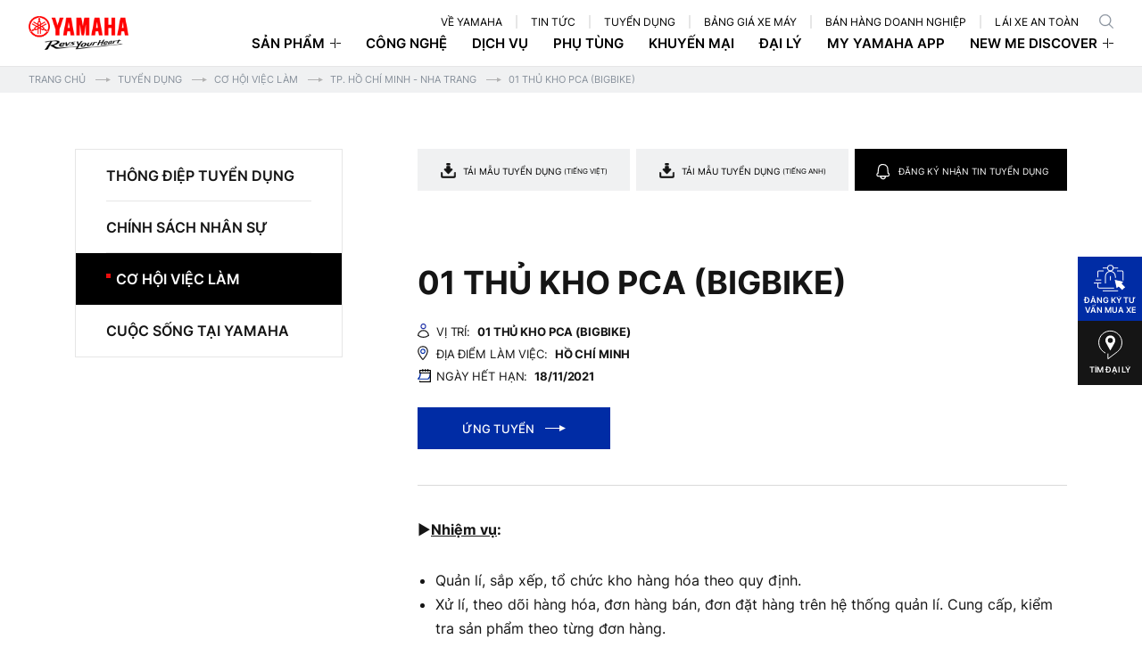

--- FILE ---
content_type: text/html; charset=UTF-8
request_url: https://yamaha-motor.com.vn/recruitment/01-thu-kho-pca-bigbike/
body_size: 20385
content:
<!DOCTYPE html>
<html lang="vi">
<head>
<script>
(function (w, d, s, l, i) {
  w[l] = w[l] || [];
  w[l].push({ "gtm.start": new Date().getTime(), event: "gtm.js" });
  var f = d.getElementsByTagName(s)[0],
    j = d.createElement(s),
    dl = l != "dataLayer" ? "&l=" + l : "";
  j.async = true;
  j.src = "https://www.googletagmanager.com/gtm.js?id=" + i + dl;
  f.parentNode.insertBefore(j, f);
})(window, document, "script", "dataLayer", "GTM-P3Z7CL7");
</script>
<meta charset="utf-8">
<meta name="viewport" content="initial-scale=1.0, width=device-width, minimum-scale=1, maximum-scale=3">
<meta name="format-detection" content="telephone=no">
<meta name="facebook-domain-verification" content="0yvbvc9q3x1tlc8mhbpx8b3xxtvaej" >
<meta property="fb:app_id" content="389034368644483">
<meta name='robots' content='index, follow, max-image-preview:large, max-snippet:-1, max-video-preview:-1' />
	<style>img:is([sizes="auto" i], [sizes^="auto," i]) { contain-intrinsic-size: 3000px 1500px }</style>
	
	<!-- This site is optimized with the Yoast SEO plugin v25.9 - https://yoast.com/wordpress/plugins/seo/ -->
	<title>01 THỦ KHO PCA (BIGBIKE) - Yamaha Motor Việt Nam</title>
	<meta property="og:locale" content="vi_VN" />
	<meta property="og:type" content="article" />
	<meta property="og:title" content="01 THỦ KHO PCA (BIGBIKE) - Yamaha Motor Việt Nam" />
	<meta property="og:description" content="►Nhiệm vụ: Quản lí, sắp xếp, tổ chức kho hàng hóa theo quy định. Xử lí, theo dõi hàng hóa, đơn hàng bán, đơn đặt hàng trên hệ thống quản lí. Cung cấp, kiểm tra sản phẩm theo từng đơn hàng. Theo dõi các đơn mua hàng từ nhà cung cấp, cập nhật và kiểm soát hàng tồn kho của Phụ Tùng, Phụ Kiện &amp; Quần Áo. Cập nhật tình trạng hàng tồn trong kho, theo dõi luân chuyển hàng hóa, dự báo các Kiểm tra, sắp xếp các sản phẩm trưng bày, bảo đảm khu vực trưng bày sản phẩm luôn theo đúng chuẩn quy định. Đóng gói, chuẩn [&hellip;]" />
	<meta property="og:url" content="https://yamaha-motor.com.vn/recruitment/01-thu-kho-pca-bigbike/" />
	<meta property="og:site_name" content="Yamaha Motor Việt Nam" />
	<meta name="twitter:card" content="summary_large_image" />
	<script type="application/ld+json" class="yoast-schema-graph">{"@context":"https://schema.org","@graph":[{"@type":"WebPage","@id":"https://yamaha-motor.com.vn/recruitment/01-thu-kho-pca-bigbike/","url":"https://yamaha-motor.com.vn/recruitment/01-thu-kho-pca-bigbike/","name":"01 THỦ KHO PCA (BIGBIKE) - Yamaha Motor Việt Nam","isPartOf":{"@id":"https://yamaha-motor.com.vn/#website"},"datePublished":"2021-11-09T04:29:33+00:00","breadcrumb":{"@id":"https://yamaha-motor.com.vn/recruitment/01-thu-kho-pca-bigbike/#breadcrumb"},"inLanguage":"vi","potentialAction":[{"@type":"ReadAction","target":["https://yamaha-motor.com.vn/recruitment/01-thu-kho-pca-bigbike/"]}]},{"@type":"BreadcrumbList","@id":"https://yamaha-motor.com.vn/recruitment/01-thu-kho-pca-bigbike/#breadcrumb","itemListElement":[{"@type":"ListItem","position":1,"name":"Trang chủ","item":"https://yamaha-motor.com.vn/"},{"@type":"ListItem","position":2,"name":"Tuyển Dụng","item":"https://yamaha-motor.com.vn/recruitment/"},{"@type":"ListItem","position":3,"name":"Cơ Hội Việc Làm","item":"https://yamaha-motor.com.vn/danh-muc-tuyen-dung/co-hoi-viec-lam/"},{"@type":"ListItem","position":4,"name":"TP. Hồ Chí Minh - Nha Trang","item":"https://yamaha-motor.com.vn/danh-muc-tuyen-dung/ho-chi-minh/"},{"@type":"ListItem","position":5,"name":"01 THỦ KHO PCA (BIGBIKE)"}]},{"@type":"WebSite","@id":"https://yamaha-motor.com.vn/#website","url":"https://yamaha-motor.com.vn/","name":"Yamaha Motor Việt Nam","description":"Trang web chính thức của Yamaha Motor Việt Nam. Cập nhật những thông tin về các dòng xe số, xe tay ga, xe mô tô thể thao của hãng xe máy Yamaha Nhật Bản tại Việt Nam","publisher":{"@id":"https://yamaha-motor.com.vn/#organization"},"potentialAction":[{"@type":"SearchAction","target":{"@type":"EntryPoint","urlTemplate":"https://yamaha-motor.com.vn/?s={search_term_string}"},"query-input":{"@type":"PropertyValueSpecification","valueRequired":true,"valueName":"search_term_string"}}],"inLanguage":"vi"},{"@type":"Organization","@id":"https://yamaha-motor.com.vn/#organization","name":"Yamaha Motor Việt Nam","url":"https://yamaha-motor.com.vn/","logo":{"@type":"ImageObject","inLanguage":"vi","@id":"https://yamaha-motor.com.vn/#/schema/logo/image/","url":"https://yamaha-motor.com.vn/wp/wp-content/uploads/2019/11/yamaha-motor-logo.png","contentUrl":"https://yamaha-motor.com.vn/wp/wp-content/uploads/2019/11/yamaha-motor-logo.png","width":1024,"height":1024,"caption":"Yamaha Motor Việt Nam"},"image":{"@id":"https://yamaha-motor.com.vn/#/schema/logo/image/"}}]}</script>
	<!-- / Yoast SEO plugin. -->


<link rel='stylesheet' id='style_01-css' href='https://unpkg.com/aos@2.3.1/dist/aos.css?ver=1.1.45' type='text/css' media='all' />
<link rel='stylesheet' id='style_02-css' href='https://yamaha-motor.com.vn/assets/css/page/recruit.min.css?ver=1.1.45' type='text/css' media='all' />
<link rel='stylesheet' id='responsive-lightbox-magnific-css' href='https://yamaha-motor.com.vn/wp/wp-content/plugins/responsive-lightbox/assets/magnific/magnific-popup.min.css?ver=1.2.0' type='text/css' media='all' />
<link rel="alternate" title="oNhúng (JSON)" type="application/json+oembed" href="https://yamaha-motor.com.vn/wp-json/oembed/1.0/embed?url=https%3A%2F%2Fyamaha-motor.com.vn%2Frecruitment%2F01-thu-kho-pca-bigbike%2F" />
<link rel="alternate" title="oNhúng (XML)" type="text/xml+oembed" href="https://yamaha-motor.com.vn/wp-json/oembed/1.0/embed?url=https%3A%2F%2Fyamaha-motor.com.vn%2Frecruitment%2F01-thu-kho-pca-bigbike%2F&#038;format=xml" />
<link rel="icon" href="https://yamaha-motor.com.vn/wp/wp-content/uploads/2025/04/cropped-favicon-32x32.png" sizes="32x32" />
<link rel="icon" href="https://yamaha-motor.com.vn/wp/wp-content/uploads/2025/04/cropped-favicon-192x192.png" sizes="192x192" />
<link rel="apple-touch-icon" href="https://yamaha-motor.com.vn/wp/wp-content/uploads/2025/04/cropped-favicon-180x180.png" />
<meta name="msapplication-TileImage" content="https://yamaha-motor.com.vn/wp/wp-content/uploads/2025/04/cropped-favicon-270x270.png" />
<meta property="og:image" content="https://yamaha-motor.com.vn/assets/img/fb_image.jpg">
<meta name="twitter:image" content="https://yamaha-motor.com.vn/assets/img/fb_image.jpg">
<link rel="canonical" href="https://yamaha-motor.com.vn/recruitment/01-thu-kho-pca-bigbike/">
<!-- CSS -->
<link rel="icon" href="https://yamaha-motor.com.vn/wp/wp-content/themes/yamaha/assets/img/favicon.ico" type="image/vnd.microsoft.icon">
<link rel="stylesheet" href="https://yamaha-motor.com.vn/wp/wp-content/themes/yamaha/style.css?ver=1.1.45">
<link rel="stylesheet" href="https://yamaha-motor.com.vn/assets/css/styles.min.css?v=1.1.45">
<link rel="stylesheet" href="https://yamaha-motor.com.vn/assets/css/lib/slick.css?v=1.1.45">
<link rel="stylesheet" href="https://yamaha-motor.com.vn/assets/css/pages/popup.css?v=1.1.45">
<link rel="stylesheet" href="https://yamaha-motor.com.vn/assets/css/share.css?v=1.1.45">
<link rel="stylesheet" href="https://yamaha-motor.com.vn/assets/css/custom.css?v=1.1.45">
<link rel="stylesheet" href="https://yamaha-motor.com.vn/assets/css/modify.min.css?v=1.1.45">
<link rel="stylesheet" href="https://yamaha-motor.com.vn/assets/css/page/search.min.css?v=1.1.45">
<!-- JS -->
<script src="https://yamaha-motor.com.vn/assets/js/lib/jquery-3.5.1.min.js"></script>
<script src="https://yamaha-motor.com.vn/assets/js/lib/modernizr-3.6.0.js" defer></script>
<script src="https://yamaha-motor.com.vn/assets/js/lib/detectizr.min.js" defer></script>
<script src="https://yamaha-motor.com.vn/assets/js/lib/detector.min.js" defer></script>
<script>
var IS_PSI = ''; var APP_ASSETS_VER = '1.1.45'; var APP_URL = 'https://yamaha-motor.com.vn/'; var WEBP_URL = 'https://yamaha-motor.com.vn/wp/wp-content/webp-express/webp-images/doc-root/'; var RECAPTCHA_SITE_KEY = '6Lch3BgqAAAAACUlsUlua6qBuR3U6a4XtnVKMnuQ'; var SURVEY_WRITEKEY = '161/0ec6310d23d1c61ea81e3a57e95eac74aca279db'; var SURVEY_DATABASE = 'iden_ymvn_log'; var SURVEY_TABLE = 'event_participant_data'; var AJAX_LINK = 'https://yamaha-motor.com.vn/survey/?action=survey_event&nonce=9d64409bce'; var POPUP_SHOW = 0; var CURRENT_LINK = 'https://yamaha-motor.com.vn/recruitment/01-thu-kho-pca-bigbike/';
</script>
<script src="https://yamaha-motor.com.vn/assets/js/thirdparty_tag.js?v=1.1.45" defer></script>
<script src="https://yamaha-motor.com.vn/assets/js/slick.min.js" defer></script>
<script src="https://yamaha-motor.com.vn/assets/js/common.min.js?v=1.1.45" defer></script>
<script src="https://yamaha-motor.com.vn/assets/js/subiz.js" defer></script>
<script src="https://yamaha-motor.com.vn/assets/js/all.js?v=1.1.45" defer></script>
<script src="https://yamaha-motor.com.vn/assets/js/page/search.min.js?v=1.1.45" defer></script>
</head>

<body class="recruit-single jobs">
  <!-- Google Tag Manager (noscript) -->
<noscript><iframe src="https://www.googletagmanager.com/ns.html?id=GTM-P3Z7CL7" height="0" width="0" style="display:none;visibility:hidden"></iframe></noscript>
<!-- End Google Tag Manager (noscript) -->
<header class="header">
  <div class="header-row">
    <div class="header-logo">
      <a href="/">
                              <img fetchpriority="high" decoding="async" src="https://yamaha-motor.com.vn/wp/wp-content/themes/yamaha/assets/img/share/logo.png?v=1.1.45" width="112" height="40" alt="Yamaha revs your heart" class="pc"><img fetchpriority="high" decoding="async" src="https://yamaha-motor.com.vn/wp/wp-content/themes/yamaha/assets/img/share/logo_sp.png?v=1.1.45" width="78" height="30" alt="Yamaha revs your heart" class="sp">
                        </a>
    </div>
    <div class="navigation">
      <div class="navigation-top">
        <ul class="navigation-top__list">
          <li class="navigation-top__item top-search--hide" data-hover="true"><a class="navigation-top__link" href="/gioi-thieu/">về yamaha</a></li>
          <li class="navigation-top__item top-search--hide" data-hover="true"><a class="navigation-top__link" href="/tin-tuc/">tin tức</a></li>
          <li class="navigation-top__item top-search--hide" data-hover="true"><a class="navigation-top__link" href="/tuyen-dung-yamaha/thong-diep-tuyen-dung/">tuyển dụng</a></li>
          <li class="navigation-top__item top-search--hide" data-hover="true"><a class="navigation-top__link" href="/bang-gia-xe-may/">bảng giá xe máy</a></li>
          <li class="navigation-top__item top-search--hide" data-hover="true"><a class="navigation-top__link" href="/ban-hang-doanh-nghiep/">BÁN HÀNG DOANH NGHIỆP</a></li>
          <li class="navigation-top__item top-search--hide" data-hover="true"><a class="navigation-top__link" href="/lai-xe-an-toan/">LÁI XE AN TOÀN</a></li>
          <li class="navigation-top__item top-search--input">
            <button class="btn-search js-popupsearch" aria-label="search">
              <svg xmlns="http://www.w3.org/2000/svg" width="16.25" height="16.288" viewBox="0 0 16.25 16.288">
                <g data-name="Component 362 – 7" transform="translate(0.125 0.125)">
                  <path data-name="Path 2367" d="M15.854,15.13l-4.131-4.065a6.534,6.534,0,0,0,1.746-4.44A6.679,6.679,0,0,0,6.738,0,6.678,6.678,0,0,0,.006,6.625a6.678,6.678,0,0,0,6.732,6.625,6.77,6.77,0,0,0,4.237-1.479l4.147,4.081a.523.523,0,0,0,.732,0A.5.5,0,0,0,15.854,15.13Zm-9.117-2.9a5.651,5.651,0,0,1-5.7-5.605,5.651,5.651,0,0,1,5.7-5.605,5.651,5.651,0,0,1,5.7,5.605A5.651,5.651,0,0,1,6.738,12.23Z" transform="translate(-0.006)" fill="#87909b" stroke="#87909b" stroke-width="0.25" />
                </g>
              </svg>
            </button>
          </li>
        </ul>
      </div>
      <div class="navigation-bottom">
        <ul class="navigation-bottom__list">
          <li class="navigation-bottom__item sub">
            <a href="/xe/" class="navigation-bottom__link prod-link">Sản phẩm</a>
            <div class="submenu submenu-product">
              <div class="submenu-overflow">
                <div class="submenu-wrap">
                  <ul class="submenu-list">
                                                                  <li id="menu-xe-tay-ga" class="submenu-item submenu-item-xe-tay-ga js-countnummenu">
                          <p class="submenu-item__title product"><span class="textcate">Xe tay ga<sup class="num">(0)</sup></span><a href="https://yamaha-motor.com.vn/xe/loai-xe/xe-tay-ga/" class="textlink">xem thêm<span class="ico-ar"></span></a></p>
                          <div class="submenu-item__row">
                                                          <div class="submenu-item__col">
                                <a href="https://yamaha-motor.com.vn/xe/nvx-155-phien-ban-gp-2025-d111-2/" class="submenu-item__link">
                                  <p class="img-wrap c-iconew c-img"><img rel="js-lazy" decoding="async" alt="NVX" src="[data-uri]" data-src="https://yamaha-motor.com.vn/wp/wp-content/uploads/2025/06/Bac-Anh-Xanh-G8-2_1-300x252.png"></p>
                                  <span class="submenu-item__name">NVX</span>
                                  <span class="submenu-item__price">Giá từ 55.300.000 VNĐ</span>
                                </a>
                              </div>
                                                          <div class="submenu-item__col">
                                <a href="https://yamaha-motor.com.vn/xe/janus-phien-ban-tieu-chuan-hoan-toan-bj7p/" class="submenu-item__link">
                                  <p class="img-wrap c-iconew c-img"><img rel="js-lazy" decoding="async" alt="Janus 125 Hoàn Toàn Mới" src="[data-uri]" data-src="https://yamaha-motor.com.vn/wp/wp-content/uploads/2024/10/Ja-Std-2024-Red-Metallic-004-300x252.png"></p>
                                  <span class="submenu-item__name">Janus 125 Hoàn Toàn Mới</span>
                                  <span class="submenu-item__price">Giá từ 29.151.000 VNĐ</span>
                                </a>
                              </div>
                                                          <div class="submenu-item__col">
                                <a href="https://yamaha-motor.com.vn/xe/janus-phien-ban-tieu-chuan-mau-moi-bj7t/" class="submenu-item__link">
                                  <p class="img-wrap  c-img"><img rel="js-lazy" decoding="async" alt="Janus" src="[data-uri]" data-src="https://yamaha-motor.com.vn/wp/wp-content/uploads/2023/07/Janus-Limited-Cyan-004-300x252.png"></p>
                                  <span class="submenu-item__name">Janus</span>
                                  <span class="submenu-item__price">Giá từ 28.669.000 VNĐ</span>
                                </a>
                              </div>
                                                          <div class="submenu-item__col">
                                <a href="https://yamaha-motor.com.vn/xe/lexi-155-vva-abs-phien-ban-tieu-chuan-bvy1/" class="submenu-item__link">
                                  <p class="img-wrap  c-img"><img rel="js-lazy" decoding="async" alt="Lexi" src="[data-uri]" data-src="https://yamaha-motor.com.vn/wp/wp-content/uploads/2024/06/Lexi-155_Mat-Black-4-300x252.png"></p>
                                  <span class="submenu-item__name">Lexi</span>
                                  <span class="submenu-item__price">Giá từ 48.500.000 VNĐ</span>
                                </a>
                              </div>
                                                          <div class="submenu-item__col">
                                <a href="https://yamaha-motor.com.vn/xe/grande-phien-ban-dac-biet-mau-moi-2024-bjj8/" class="submenu-item__link">
                                  <p class="img-wrap  c-img"><img rel="js-lazy" decoding="async" alt="Grande" src="[data-uri]" data-src="https://yamaha-motor.com.vn/wp/wp-content/uploads/2024/01/Grande-2023-Pink-Orange_004-300x252.png"></p>
                                  <span class="submenu-item__name">Grande</span>
                                  <span class="submenu-item__price">Giá từ 46.047.000 VNĐ</span>
                                </a>
                              </div>
                                                          <div class="submenu-item__col">
                                <a href="https://yamaha-motor.com.vn/xe/freego-s-abs-phien-ban-dac-biet-mau-moi-b4uc/" class="submenu-item__link">
                                  <p class="img-wrap  c-img"><img rel="js-lazy" decoding="async" alt="Freego" src="[data-uri]" data-src="https://yamaha-motor.com.vn/wp/wp-content/uploads/2024/01/FreeGo-Black-Red-SMK-004-300x252.png"></p>
                                  <span class="submenu-item__name">Freego</span>
                                  <span class="submenu-item__price">Giá từ 30.340.000 VNĐ</span>
                                </a>
                              </div>
                                                          <div class="submenu-item__col">
                                <a href="https://yamaha-motor.com.vn/xe/latte-phien-ban-tieu-chuan-mau-moi-2025-b0r7/" class="submenu-item__link">
                                  <p class="img-wrap  c-img"><img rel="js-lazy" decoding="async" alt="Latte" src="[data-uri]" data-src="https://yamaha-motor.com.vn/wp/wp-content/uploads/2024/01/Latte-Mat-Grey-004-300x252.png"></p>
                                  <span class="submenu-item__name">Latte</span>
                                  <span class="submenu-item__price">Giá từ 38.095.000 VNĐ</span>
                                </a>
                              </div>
                                                                                  </div>
                        </li>
                                                                                        <li id="menu-xe-so" class="submenu-item submenu-item-xe-so js-countnummenu">
                          <p class="submenu-item__title product"><span class="textcate">Xe số<sup class="num">(0)</sup></span><a href="https://yamaha-motor.com.vn/xe/loai-xe/xe-so/" class="textlink">xem thêm<span class="ico-ar"></span></a></p>
                          <div class="submenu-item__row">
                                                          <div class="submenu-item__col">
                                <a href="https://yamaha-motor.com.vn/xe/pg-1-abs-moi-phien-ban-gioi-han-dg12-2/" class="submenu-item__link">
                                  <p class="img-wrap  c-img"><img rel="js-lazy" decoding="async" alt="PG-1" src="[data-uri]" data-src="https://yamaha-motor.com.vn/wp/wp-content/uploads/2025/09/PG-1_LTD-DG12_Xanh-Camo_Goc-4-300x252.png"></p>
                                  <span class="submenu-item__name">PG-1</span>
                                  <span class="submenu-item__price">Giá từ 30.437.000 VNĐ</span>
                                </a>
                              </div>
                                                          <div class="submenu-item__col">
                                <a href="https://yamaha-motor.com.vn/xe/exciter-155-vva-phien-ban-tieu-chuan-mau-moi-b5vj/" class="submenu-item__link">
                                  <p class="img-wrap  c-img"><img rel="js-lazy" decoding="async" alt="Exciter" src="[data-uri]" data-src="https://yamaha-motor.com.vn/wp/wp-content/uploads/2024/01/Exciter-155-VVA-Cyan-ABS_004-300x252.png"></p>
                                  <span class="submenu-item__name">Exciter</span>
                                  <span class="submenu-item__price">Giá từ 45.800.000 VNĐ</span>
                                </a>
                              </div>
                                                          <div class="submenu-item__col">
                                <a href="https://yamaha-motor.com.vn/xe/jupiter-finn-phien-ban-cao-cap-mau-moi-bpc6/" class="submenu-item__link">
                                  <p class="img-wrap  c-img"><img rel="js-lazy" decoding="async" alt="Jupiter Finn" src="[data-uri]" data-src="https://yamaha-motor.com.vn/wp/wp-content/uploads/2024/01/Jupiter-Finn-Urban-Blue_004-300x252.png"></p>
                                  <span class="submenu-item__name">Jupiter Finn</span>
                                  <span class="submenu-item__price">Giá từ 27.687.000 VNĐ</span>
                                </a>
                              </div>
                                                          <div class="submenu-item__col">
                                <a href="https://yamaha-motor.com.vn/xe/sirius-rc-phien-ban-vanh-duc-mau-moi-2025-bgyf-g/" class="submenu-item__link">
                                  <p class="img-wrap  c-img"><img rel="js-lazy" decoding="async" alt="Sirius" src="[data-uri]" data-src="https://yamaha-motor.com.vn/wp/wp-content/uploads/2024/01/Sirius-Red-Metallic-004-300x252.png"></p>
                                  <span class="submenu-item__name">Sirius</span>
                                  <span class="submenu-item__price">Giá từ 18.949.000 VNĐ</span>
                                </a>
                              </div>
                                                          <div class="submenu-item__col">
                                <a href="https://yamaha-motor.com.vn/xe/sirius-fi-phien-ban-phanh-co-mau-moi-2025-bsaf/" class="submenu-item__link">
                                  <p class="img-wrap  c-img"><img rel="js-lazy" decoding="async" alt="Sirius FI" src="[data-uri]" data-src="https://yamaha-motor.com.vn/wp/wp-content/uploads/2024/02/Sirius-Fi-RC-Mat-Silver-004-300x252.png"></p>
                                  <span class="submenu-item__name">Sirius FI</span>
                                  <span class="submenu-item__price">Giá từ 21.208.000 VNĐ</span>
                                </a>
                              </div>
                                                                                  </div>
                        </li>
                                                                                        <li id="menu-xe-dien" class="submenu-item submenu-item-xe-dien js-countnummenu">
                          <p class="submenu-item__title product"><span class="textcate">Xe điện<sup class="num">(0)</sup></span><a href="https://yamaha-motor.com.vn/xe/loai-xe/xe-dien/" class="textlink">xem thêm<span class="ico-ar"></span></a></p>
                          <div class="submenu-item__row">
                                                          <div class="submenu-item__col">
                                <a href="https://yamaha-motor.com.vn/xe/neos-bfm4/" class="submenu-item__link">
                                  <p class="img-wrap  c-img"><img rel="js-lazy" decoding="async" alt="NEO's" src="[data-uri]" data-src="https://yamaha-motor.com.vn/wp/wp-content/uploads/2024/01/Neos-Cyan-Metallic-Metallic-004-300x252.png"></p>
                                  <span class="submenu-item__name">NEO's</span>
                                  <span class="submenu-item__price">Giá 49.091.000 VNĐ</span>
                                </a>
                              </div>
                                                                                  </div>
                        </li>
                                                                                        <li id="menu-xe-the-thao" class="submenu-item submenu-item-xe-the-thao js-countnummenu">
                          <p class="submenu-item__title product"><span class="textcate">Xe thể thao<sup class="num">(0)</sup></span><a href="https://yamaha-motor.com.vn/xe/loai-xe/xe-the-thao/" class="textlink">xem thêm<span class="ico-ar"></span></a></p>
                          <div class="submenu-item__row">
                                                          <div class="submenu-item__col">
                                <a href="https://yamaha-motor.com.vn/xe/xmax-bkau/" class="submenu-item__link">
                                  <p class="img-wrap c-iconew c-img"><img rel="js-lazy" decoding="async" alt="XMAX" src="[data-uri]" data-src="https://yamaha-motor.com.vn/wp/wp-content/uploads/2025/05/Xam-Bong-G8-1-300x200.png"></p>
                                  <span class="submenu-item__name">XMAX</span>
                                  <span class="submenu-item__price">Giá 140.000.000 VNĐ</span>
                                </a>
                              </div>
                                                          <div class="submenu-item__col">
                                <a href="https://yamaha-motor.com.vn/xe/mt-15-mau-moi-b8d9/" class="submenu-item__link">
                                  <p class="img-wrap  c-img"><img rel="js-lazy" decoding="async" alt="MT-15" src="[data-uri]" data-src="https://yamaha-motor.com.vn/wp/wp-content/uploads/2024/01/MT-15-B8D9-Blue-004-300x252.png"></p>
                                  <span class="submenu-item__name">MT-15</span>
                                  <span class="submenu-item__price">Giá từ 69.000.000 VNĐ</span>
                                </a>
                              </div>
                                                          <div class="submenu-item__col">
                                <a href="https://yamaha-motor.com.vn/xe/yzf-r15m-phien-ban-gioi-han-monster-energy-yamaha-motogp-bnd4/" class="submenu-item__link">
                                  <p class="img-wrap  c-img"><img rel="js-lazy" decoding="async" alt="YZF-R15" src="[data-uri]" data-src="https://yamaha-motor.com.vn/wp/wp-content/uploads/2024/01/R15M-Silver-004-300x252.png"></p>
                                  <span class="submenu-item__name">YZF-R15</span>
                                  <span class="submenu-item__price">Giá từ 70.000.000 VNĐ</span>
                                </a>
                              </div>
                                                          <div class="submenu-item__col">
                                <a href="https://yamaha-motor.com.vn/xe/xs155r-2025-bpj2/" class="submenu-item__link">
                                  <p class="img-wrap  c-img"><img rel="js-lazy" decoding="async" alt="XS155R" src="[data-uri]" data-src="https://yamaha-motor.com.vn/wp/wp-content/uploads/2024/01/XSR-155-Black-Metallic-004-300x252.png"></p>
                                  <span class="submenu-item__name">XS155R</span>
                                  <span class="submenu-item__price">Giá từ 77.000.000 VNĐ</span>
                                </a>
                              </div>
                                                          <div class="submenu-item__col">
                                <a href="https://yamaha-motor.com.vn/xe/mt-03-2025-brgb/" class="submenu-item__link">
                                  <p class="img-wrap  c-img"><img rel="js-lazy" decoding="async" alt="MT-03" src="[data-uri]" data-src="https://yamaha-motor.com.vn/wp/wp-content/uploads/2024/02/2021_MTN320-A_PGD_USA_MT-03_Storm-Fluo_360-004-300x252.png"></p>
                                  <span class="submenu-item__name">MT-03</span>
                                  <span class="submenu-item__price">Giá từ 129.000.000 VNĐ</span>
                                </a>
                              </div>
                                                          <div class="submenu-item__col">
                                <a href="https://yamaha-motor.com.vn/xe/yzf-r3-2025-brab/" class="submenu-item__link">
                                  <p class="img-wrap  c-img"><img rel="js-lazy" decoding="async" alt="YZF-R3" src="[data-uri]" data-src="https://yamaha-motor.com.vn/wp/wp-content/uploads/2024/01/R3_GP-004-300x252.png"></p>
                                  <span class="submenu-item__name">YZF-R3</span>
                                  <span class="submenu-item__price">Giá từ 132.000.000 VNĐ</span>
                                </a>
                              </div>
                                                                                                                                                                                      <div class="submenu-item__col">
                                    <a href="https://www.revzoneyamaha-motor.com.vn/bikes/model/tenere-700/" class="submenu-item__link" target="_blank" rel="noopener">
                                      <p class="img-wrap  c-img"><img rel="js-lazy" decoding="async" alt="YZF-R3" src="[data-uri]" data-src="https://yamaha-motor.com.vn/wp/wp-content/uploads/2024/01/Tenere-700-004.png"></p>
                                      <span class="submenu-item__name">Ténére 700</span>
                                      <span class="submenu-item__price">Giá từ 369.000.000 VNĐ</span>
                                    </a>
                                  </div>
                                                                  <div class="submenu-item__col">
                                    <a href="https://www.revzoneyamaha-motor.com.vn/bikes/model/tmax/" class="submenu-item__link" target="_blank" rel="noopener">
                                      <p class="img-wrap c-iconew c-img"><img rel="js-lazy" decoding="async" alt="YZF-R3" src="[data-uri]" data-src="https://yamaha-motor.com.vn/wp/wp-content/uploads/2024/01/TMAX-560-004-1.png"></p>
                                      <span class="submenu-item__name">TMAX</span>
                                      <span class="submenu-item__price">Giá từ 409.000.000 VNĐ</span>
                                    </a>
                                  </div>
                                                                  <div class="submenu-item__col">
                                    <a href="https://www.revzoneyamaha-motor.com.vn/bikes/model/mt-07/" class="submenu-item__link" target="_blank" rel="noopener">
                                      <p class="img-wrap  c-img"><img rel="js-lazy" decoding="async" alt="YZF-R3" src="[data-uri]" data-src="https://yamaha-motor.com.vn/wp/wp-content/uploads/2024/01/Mask-Group-5817.png"></p>
                                      <span class="submenu-item__name">MT-07</span>
                                      <span class="submenu-item__price">Giá từ 239.000.000 VNĐ</span>
                                    </a>
                                  </div>
                                                                  <div class="submenu-item__col">
                                    <a href="https://www.revzoneyamaha-motor.com.vn/bikes/model/r7/" class="submenu-item__link" target="_blank" rel="noopener">
                                      <p class="img-wrap  c-img"><img rel="js-lazy" decoding="async" alt="YZF-R3" src="[data-uri]" data-src="https://yamaha-motor.com.vn/wp/wp-content/uploads/2024/01/Mask-Group-5821.png"></p>
                                      <span class="submenu-item__name">YZF-R7</span>
                                      <span class="submenu-item__price">Giá từ 269.000.000 VNĐ</span>
                                    </a>
                                  </div>
                                                                  <div class="submenu-item__col">
                                    <a href="https://www.revzoneyamaha-motor.com.vn/bikes/model/mt-09/" class="submenu-item__link" target="_blank" rel="noopener">
                                      <p class="img-wrap  c-img"><img rel="js-lazy" decoding="async" alt="YZF-R3" src="[data-uri]" data-src="https://yamaha-motor.com.vn/wp/wp-content/uploads/2024/01/Mask-Group-5820.png"></p>
                                      <span class="submenu-item__name">MT-09</span>
                                      <span class="submenu-item__price">Giá từ 299.000.000 VNĐ</span>
                                    </a>
                                  </div>
                                                                  <div class="submenu-item__col">
                                    <a href="https://www.revzoneyamaha-motor.com.vn/bikes/model/mt-09-sp/" class="submenu-item__link" target="_blank" rel="noopener">
                                      <p class="img-wrap  c-img"><img rel="js-lazy" decoding="async" alt="YZF-R3" src="[data-uri]" data-src="https://yamaha-motor.com.vn/wp/wp-content/uploads/2024/01/Mask-Group-5819.png"></p>
                                      <span class="submenu-item__name">MT-09-SP</span>
                                      <span class="submenu-item__price">Giá từ 319.000.000 VNĐ</span>
                                    </a>
                                  </div>
                                                                  <div class="submenu-item__col">
                                    <a href="https://www.revzoneyamaha-motor.com.vn/bikes/model/tracer-9/" class="submenu-item__link" target="_blank" rel="noopener">
                                      <p class="img-wrap  c-img"><img rel="js-lazy" decoding="async" alt="YZF-R3" src="[data-uri]" data-src="https://yamaha-motor.com.vn/wp/wp-content/uploads/2024/01/Mask-Group-5818.png"></p>
                                      <span class="submenu-item__name">TRACER-09</span>
                                      <span class="submenu-item__price">Giá từ 369.000.000 VNĐ</span>
                                    </a>
                                  </div>
                                                                  <div class="submenu-item__col">
                                    <a href="https://www.revzoneyamaha-motor.com.vn/bikes/model/mt-10/" class="submenu-item__link" target="_blank" rel="noopener">
                                      <p class="img-wrap  c-img"><img rel="js-lazy" decoding="async" alt="YZF-R3" src="[data-uri]" data-src="https://yamaha-motor.com.vn/wp/wp-content/uploads/2024/01/Mask-Group-5812.png"></p>
                                      <span class="submenu-item__name">MT-10</span>
                                      <span class="submenu-item__price">Giá từ 469.000.000 VNĐ</span>
                                    </a>
                                  </div>
                                                                  <div class="submenu-item__col">
                                    <a href="https://www.revzoneyamaha-motor.com.vn/bikes/model/mt-10-sp/" class="submenu-item__link" target="_blank" rel="noopener">
                                      <p class="img-wrap  c-img"><img rel="js-lazy" decoding="async" alt="YZF-R3" src="[data-uri]" data-src="https://yamaha-motor.com.vn/wp/wp-content/uploads/2024/01/Mask-Group-5813.png"></p>
                                      <span class="submenu-item__name">MT-10-SP</span>
                                      <span class="submenu-item__price">Giá từ 569.000.000 VNĐ</span>
                                    </a>
                                  </div>
                                                                  <div class="submenu-item__col">
                                    <a href="https://www.revzoneyamaha-motor.com.vn/bikes/model/wr155/" class="submenu-item__link" target="_blank" rel="noopener">
                                      <p class="img-wrap  c-img"><img rel="js-lazy" decoding="async" alt="YZF-R3" src="[data-uri]" data-src="https://yamaha-motor.com.vn/wp/wp-content/uploads/2025/06/WR155R.png"></p>
                                      <span class="submenu-item__name">WR155R</span>
                                      <span class="submenu-item__price">Giá từ 79.000.000 VNĐ</span>
                                    </a>
                                  </div>
                                                                                                                    </div>
                        </li>
                                                            </ul>
                </div>
              </div>
            </div>
          </li>
          <li class="navigation-bottom__item"><a class="navigation-bottom__link" href="/cong-nghe/">công nghệ</a></li>
          <li class="navigation-bottom__item"><a class="navigation-bottom__link" href="/dich-vu/">dịch vụ</a></li>
          <li class="navigation-bottom__item"><a class="navigation-bottom__link" href="/phu-tung/">phụ tùng</a></li>
          <li class="navigation-bottom__item"><a class="navigation-bottom__link" href="/khuyen-mai/">khuyến mại</a></li>
          <li class="navigation-bottom__item"><a class="navigation-bottom__link" href="/he-thong-dai-ly-yamaha/">Đại Lý</a></li>
          <li class="navigation-bottom__item"><a class="navigation-bottom__link" href="/myyamahamotor/">My Yamaha App</a></li>
          <li class="navigation-bottom__item sub menu-discover">
            <p class="navigation-bottom__link">NEW ME DISCOVER</p>
            <div class="submenu submenu-product">
              <div class="submenu-overflow">
                <ul class="submenu-list">
                  <li class="submenu-item submenu-item__col2">
                    <p class="submenu-item__title">Sport World</p>
                    <div class="submenu-item__row">
                      <div class="submenu-item__col">
                        <a href="https://yridersclub.yamaha-motor.com.vn/" target="_blank" rel="noopener" class="submenu-item__img"><img rel="js-lazy" decoding="async" src="[data-uri]" data-src="https://yamaha-motor.com.vn/wp/wp-content/themes/yamaha/assets/img/share/bnr_yriders01_pc.jpg" alt="Sport World">
                          <p class="text">Y-RIDERS</p>
                        </a>
                      </div>
                      <div class="submenu-item__col">
                        <a href="https://yamaha-motor.com.vn/motorsport/" class="submenu-item__img"><img rel="js-lazy" decoding="async" src="[data-uri]" data-src="https://yamaha-motor.com.vn/wp/wp-content/themes/yamaha/assets/img/share/bnr_motorsport01_pc.jpg" alt="Sport World">
                          <p class="text">MOTORSPORT</p>
                        </a>
                      </div>
                      <div class="submenu-item__col">
                        <a href="https://www.revzoneyamaha-motor.com.vn/" target="_blank" rel="noopener" class="submenu-item__img"><img rel="js-lazy" decoding="async" src="[data-uri]" data-src="https://yamaha-motor.com.vn/wp/wp-content/themes/yamaha/assets/img/share/bnr_bigbike01_pc.jpg" alt="BIG BIKE">
                          <p class="text">Big bike</p>
                        </a>
                      </div>
                    </div>
                  </li>
                </ul>
              </div>
            </div>
          </li>
        </ul>
      </div>
    </div>
    <div class="menu-btn-search sp">
      <button class="btn-search js-popupsearch"></button>
    </div>
    <p class="hamberger" data-menu="toggleClick"><span class="ham"> </span><span class="ber"> </span><span class="ger"> </span></p>
  </div>
  <div class="navigation-sp renew sp">
    <ul class="navigation-sp__list">
      <li class="navigation-sp__item not-sub">
        <a class="navigation-sp__link product" href="/xe/">Sản phẩm</a>
      </li>
      <li class="navigation-sp__item not-sub">
        <a class="navigation-sp__link" href="/cong-nghe/">Công Nghệ</a>
        <span class="btn-submenu" data-submenu=""></span>
      </li>
      <li class="navigation-sp__item not-sub">
        <a class="navigation-sp__link" href="/dich-vu/">Dịch Vụ</a>
        <span class="btn-submenu" data-submenu=""></span>
      </li>
      <li class="navigation-sp__item not-sub">
        <a class="navigation-sp__link" href="/phu-tung/">Phụ Tùng</a>
        <span class="btn-submenu" data-submenu=""></span>
      </li>
      <li class="navigation-sp__item not-sub">
        <a class="navigation-sp__link" href="/khuyen-mai/">Khuyến Mại</a>
        <span class="btn-submenu" data-submenu=""></span>
      </li>
      <li class="navigation-sp__item not-sub">
        <a class="navigation-sp__link" href="/he-thong-dai-ly-yamaha/">Đại Lý</a>
        <span class="btn-submenu" data-submenu=""></span>
      </li>
      <li class="navigation-sp__item not-sub">
        <a class="navigation-sp__link" href="/myyamahamotor/">My Yamaha App</a>
        <span class="btn-submenu" data-submenu=""></span>
      </li>
      <li class="navigation-sp__item has-sub sub menu-discover__sp">
        <a class="navigation-sp__link" href="#">NEW ME DISCOVER</a>
        <div class="submenu-discover" style="display: none;">
          <div class="submenu-discover__box">
            <p class="submenu-discover__title">Sport World</p>
            <a href="https://yridersclub.yamaha-motor.com.vn/" target="_blank" rel="noopener" class="submenu-item__img c-img"><img rel="js-lazy" decoding="async" src="[data-uri]" data-src="https://yamaha-motor.com.vn/wp/wp-content/themes/yamaha/assets/img/share/bnr_yriders01_sp.jpg" alt="Sport World">
              <p class="text">Y-RIDERS</p>
            </a>
            <a href="https://yamaha-motor.com.vn/motorsport/" class="submenu-item__img c-img"><img rel="js-lazy" decoding="async" src="[data-uri]" data-src="https://yamaha-motor.com.vn/wp/wp-content/themes/yamaha/assets/img/share/bnr_motorsport01_sp.jpg" alt="Sport World">
              <p class="text">MOTORSPORT</p>
            </a>
            <a href="https://www.revzoneyamaha-motor.com.vn/" target="_blank" rel="noopener" class="submenu-item__img c-img"><img rel="js-lazy" decoding="async" src="[data-uri]" data-src="https://yamaha-motor.com.vn/wp/wp-content/themes/yamaha/assets/img/share/bnr_bigbike01_sp.jpg" alt="BIG BIKE">
              <p class="text">BIG BIKE</p>
            </a>
          </div>
        </div>
      </li>
    </ul>
    <ul class="navigation-sp__sublist">
      <li><a href="/gioi-thieu/">Về YAMAHA</a></li>
      <li><a href="/tin-tuc/">Tin Tức</a></li>
      <li><a href="/tuyen-dung-yamaha/thong-diep-tuyen-dung/">Tuyển Dụng</a></li>
      <li><a href="/bang-gia-xe-may/">Bảng Giá Xe Máy</a></li>
      <li><a href="/ban-hang-doanh-nghiep/">Bán Hàng Doanh Nghiệp</a></li>
      <li><a href="/lai-xe-an-toan/">Lái Xe An Toàn</a></li>
    </ul>
  </div>
  <div class="popup-search">
    <div class="popup-search__head">
      <p class="logo"><a href="https://yamaha-motor.com.vn/"><img decoding="async" width="130" height="50" src="https://yamaha-motor.com.vn/wp/wp-content/themes/yamaha/assets/img/share/logo.png" alt=""></a></p>
      <p class="btn-ppclose"></p>
    </div>
    <div class="popup-search__body js-scrollto">
      
<div class="search-box">
<form action="#" class="f-search">
  <div class="f-search-inner">
    <input id="inputSearch" type="search" name="s" value="" placeholder="Tìm kiếm...">
    <button type="submit" class="js-submit" data-section="search" data-page="1"></button>
  </div>
</form>
<div class="wrap-list">
  <div class="news-list" data-maxResult="12" data-paged="1">
        <div class="item">
        <a href="https://yamaha-motor.com.vn/khuyen-mai/chuong-trinh-khuyen-mai-thay-yamahalube-lien-tay-nhan-ngay-qua-chat/">
          <figure class="img-thumb"><img decoding="async" src="[data-uri]" data-src="https://yamaha-motor.com.vn/wp/wp-content/uploads/2025/11/91e8ad48bfe60902f8ecb345efc7cc0b-300x300.jpg" rel="js-lazy" width="238" height="178" alt="Chương trình khuyến mại: “THAY YAMAHALUBE LIỀN TAY - NHẬN NGAY QUÀ CHẤT “"></figure>
          <div class="desc">
            <p class="cat-date"><em class="date">15.11.2025</em></p>
            <h3 class="ttl">Chương trình khuyến mại: “THAY YAMAHALUBE LIỀN TAY - NHẬN NGAY QUÀ CHẤT “</h3>
            <div class="txt">Công ty TNHH Yamaha Motor Việt Nam trân trọng thông báo Chương trình khuyến mại: “THAY YAMAHALUBE LIỀN TAY - NHẬN NGAY QUÀ CHẤT “. Chương trình được á...</div>
          </div>
        </a>
      </div>

          <div class="item">
        <a href="https://yamaha-motor.com.vn/khuyen-mai/chuong-trinh-khuyen-mai-trai-nghiem-phan-khich-nhan-qua-cuc-chat/">
          <figure class="img-thumb"><img decoding="async" src="[data-uri]" data-src="https://yamaha-motor.com.vn/wp/wp-content/uploads/2025/11/FB-Post-300x300.jpg" rel="js-lazy" width="238" height="178" alt="CHƯƠNG TRÌNH KHUYẾN MẠI “TRẢI NGHIỆM PHẤN KHÍCH - NHẬN QUÀ CỰC CHẤT”"></figure>
          <div class="desc">
            <p class="cat-date"><em class="date">01.11.2025</em></p>
            <h3 class="ttl">CHƯƠNG TRÌNH KHUYẾN MẠI “TRẢI NGHIỆM PHẤN KHÍCH - NHẬN QUÀ CỰC CHẤT”</h3>
            <div class="txt">Công ty TNHH Yamaha Motor Việt Nam trân trọng thông báo chương trình khuyến mại: R15 TRẢI NGHIỆM PHẤN KHÍCH, NHẬN QUÀ CỰC CHẤT. Chương trình được áp d...</div>
          </div>
        </a>
      </div>

          <div class="item">
        <a href="https://yamaha-motor.com.vn/tin-tuc/yamaha-cup-2025-yamaha-dong-hanh-cung-hanh-trinh-uom-mam-tai-nang-bong-da-tre-tp-ho-chi-minh/">
          <figure class="img-thumb"><img decoding="async" src="[data-uri]" data-src="https://yamaha-motor.com.vn/wp/wp-content/uploads/2025/10/Web-4-300x200.jpg" rel="js-lazy" width="238" height="178" alt="YAMAHA CUP 2025: YAMAHA ĐỒNG HÀNH CÙNG HÀNH TRÌNH ƯƠM MẦM TÀI NĂNG BÓNG ĐÁ TRẺ TP. HỒ CHÍ MINH"></figure>
          <div class="desc">
            <p class="cat-date"><em class="date">24.10.2025</em><span class="cat">Tin tức</span><span class="cat">Sự kiện</span><span class="cat">Hoạt động xã hội</span></p>
            <h3 class="ttl">YAMAHA CUP 2025: YAMAHA ĐỒNG HÀNH CÙNG HÀNH TRÌNH ƯƠM MẦM TÀI NĂNG BÓNG ĐÁ TRẺ TP. HỒ CHÍ MINH</h3>
            <div class="txt">Sáng nay (22/10), buổi họp báo công bố nhà tài trợ của Giải bóng đá VJSS Nhi đồng TP. Hồ Chí Minh – Yamaha Cup 2025 đã diễn ra. Đây là giải đấu do Tru...</div>
          </div>
        </a>
      </div>

          <div class="item">
        <a href="https://yamaha-motor.com.vn/khuyen-mai/chuong-trinh-khuyen-mai-ban-linh-exciter-chot-deal-cuc-chat-2/">
          <figure class="img-thumb"><img decoding="async" src="[data-uri]" data-src="https://yamaha-motor.com.vn/wp/wp-content/uploads/2025/10/32c0b133b9533df4373b898b309c7628-300x212.jpg" rel="js-lazy" width="238" height="178" alt="CHƯƠNG TRÌNH KHUYẾN MẠI: BẢN LĨNH EXCITER CHỐT DEAL CỰC CHẤT"></figure>
          <div class="desc">
            <p class="cat-date"><em class="date">01.10.2025</em></p>
            <h3 class="ttl">CHƯƠNG TRÌNH KHUYẾN MẠI: BẢN LĨNH EXCITER CHỐT DEAL CỰC CHẤT</h3>
            <div class="txt">Công ty TNHH Yamaha Motor Việt Nam trân trọng thông báo chương trình khuyến mại: BẢN LĨNH EXCITER CHỐT DEAL CỰC CHẤT. Chương trình được áp dụng trên p...</div>
          </div>
        </a>
      </div>

          <div class="item">
        <a href="https://yamaha-motor.com.vn/tin-tuc/yamaha-motor-viet-nam-ky-ket-hop-tac-voi-ngan-hang-bidv-mo-rong-co-hoi-cho-dai-ly-toan-quoc/">
          <figure class="img-thumb"><img decoding="async" src="[data-uri]" data-src="https://yamaha-motor.com.vn/wp/wp-content/uploads/2025/09/88eec3ec0fcd8593dcdc.jpg" rel="js-lazy" width="238" height="178" alt="YAMAHA MOTOR VIỆT NAM KÝ KẾT HỢP TÁC VỚI NGÂN HÀNG BIDV - MỞ RỘNG CƠ HỘI CHO ĐẠI LÝ TOÀN QUỐC"></figure>
          <div class="desc">
            <p class="cat-date"><em class="date">25.09.2025</em><span class="cat">Tin tức</span></p>
            <h3 class="ttl">YAMAHA MOTOR VIỆT NAM KÝ KẾT HỢP TÁC VỚI NGÂN HÀNG BIDV - MỞ RỘNG CƠ HỘI CHO ĐẠI LÝ TOÀN QUỐC</h3>
            <div class="txt">Ngày 23/9/2025, tại Hà Nội, ông Võ Trần Huy – Giám đốc Bán hàng Toàn quốc của Yamaha Motor Việt Nam và bà Trần Anh Thư – Giám đốc Sở Giao dịch 3 Ngân ...</div>
          </div>
        </a>
      </div>

          <div class="item">
        <a href="https://yamaha-motor.com.vn/tin-tuc/cung-chao-don-sieu-pham-yamaha-pg-1-abs-2025-ruc-ro-phieu-du/">
          <figure class="img-thumb"><img decoding="async" src="[data-uri]" data-src="https://yamaha-motor.com.vn/wp/wp-content/uploads/2025/09/PC-1-300x121.jpg" rel="js-lazy" width="238" height="178" alt="CÙNG CHÀO ĐÓN SIÊU PHẨM YAMAHA PG-1 ABS 2025 – RỰC RỠ PHIÊU DU"></figure>
          <div class="desc">
            <p class="cat-date"><em class="date">23.09.2025</em><span class="cat">Tin tức</span></p>
            <h3 class="ttl">CÙNG CHÀO ĐÓN SIÊU PHẨM YAMAHA PG-1 ABS 2025 – RỰC RỠ PHIÊU DU</h3>
            <div class="txt">Ngày 14.09.2025 vừa qua, Yamaha Motor Việt Nam tự hào giới thiệu Yamaha PG-1 ABS 2025 với mong muốn mang đến nhiều khoảnh khắc rực rỡ phiêu du cho ngư...</div>
          </div>
        </a>
      </div>

          <div class="item">
        <a href="https://yamaha-motor.com.vn/tin-tuc/xe-may-danh-cho-nu-dep-nhat/">
          <figure class="img-thumb"><img decoding="async" src="[data-uri]" data-src="https://yamaha-motor.com.vn/wp/wp-content/uploads/2021/06/xe-may-danh-cho-nua-300x200.png" rel="js-lazy" width="238" height="178" alt="TOP 4 mẫu xe máy cho nữ bền đẹp, đáng mua nhất 2025"></figure>
          <div class="desc">
            <p class="cat-date"><em class="date">08.09.2025</em><span class="cat">Tin tức</span></p>
            <h3 class="ttl">TOP 4 mẫu xe máy cho nữ bền đẹp, đáng mua nhất 2025</h3>
            <div class="txt">Nhắc đến xe máy cho nữ, các chị em thường ưu tiên lựa chọn các dòng xe tay ga. Bởi xe không chỉ có thiết kế đẹp, gọn nhẹ và hiện đại, mà còn tích hợp ...</div>
          </div>
        </a>
      </div>

          <div class="item">
        <a href="https://yamaha-motor.com.vn/tin-tuc/top-xe-tay-ga-nam/">
          <figure class="img-thumb"><img decoding="async" src="[data-uri]" data-src="https://yamaha-motor.com.vn/wp/wp-content/uploads/2025/02/xe-tay-ga-nam-Yamaha-NVX-155-300x200.jpg" rel="js-lazy" width="238" height="178" alt="TOP xe tay ga cho nam đẹp và đáng mua nhất trong năm 2025"></figure>
          <div class="desc">
            <p class="cat-date"><em class="date">05.09.2025</em><span class="cat">Tin tức</span></p>
            <h3 class="ttl">TOP xe tay ga cho nam đẹp và đáng mua nhất trong năm 2025</h3>
            <div class="txt">Thời gian gần đây, phái mạnh có xu hướng chuộng những mẫu xe tay ga vừa có động cơ mạnh mẽ, vừa sở hữu kiểu dáng độc đáo. Đặc biệt ở phân khúc xe tay ...</div>
          </div>
        </a>
      </div>

          <div class="item">
        <a href="https://yamaha-motor.com.vn/tin-tuc/xe-tay-ga-cao-cap-cho-nam-va-nu/">
          <figure class="img-thumb"><img decoding="async" src="[data-uri]" data-src="https://yamaha-motor.com.vn/wp/wp-content/uploads/2025/01/xe-tay-ga-cao-cap-yamaha-grande-300x200.jpg" rel="js-lazy" width="238" height="178" alt="TOP 6 dòng xe tay ga cao cấp cho nam và nữ đến từ Yamaha"></figure>
          <div class="desc">
            <p class="cat-date"><em class="date">01.09.2025</em><span class="cat">Tin tức</span></p>
            <h3 class="ttl">TOP 6 dòng xe tay ga cao cấp cho nam và nữ đến từ Yamaha</h3>
            <div class="txt">Xe tay ga cao cấp là loại xe được nhiều người ưa chuộng hiện nay bởi kiểu dáng hiện đại và nổi bật, nhiều màu sắc lựa chọn, vận hành mạnh mẽ và bền bỉ...</div>
          </div>
        </a>
      </div>

          <div class="item">
        <a href="https://yamaha-motor.com.vn/khuyen-mai/chuong-trinh-khuyen-mai-luot-nhe-janus-qua-chat-den-truong/">
          <figure class="img-thumb"><img decoding="async" src="[data-uri]" data-src="https://yamaha-motor.com.vn/wp/wp-content/uploads/2025/09/33047045f7277c82de42e408d730f387-300x121.jpg" rel="js-lazy" width="238" height="178" alt="CHƯƠNG TRÌNH KHUYẾN MẠI: LƯỚT NHẸ JANUS, QUÀ “CHẤT” ĐẾN TRƯỜNG"></figure>
          <div class="desc">
            <p class="cat-date"><em class="date">01.09.2025</em></p>
            <h3 class="ttl">CHƯƠNG TRÌNH KHUYẾN MẠI: LƯỚT NHẸ JANUS, QUÀ “CHẤT” ĐẾN TRƯỜNG</h3>
            <div class="txt">Công ty TNHH Yamaha Motor Việt Nam trân trọng thông báo chương trình khuyến mại: LƯỚT NHẸ JANUS, QUÀ “CHẤT” ĐẾN TRƯỜNG. Chương trình được áp dụng trên...</div>
          </div>
        </a>
      </div>

          <div class="item">
        <a href="https://yamaha-motor.com.vn/tin-tuc/cuoc-thi-anh-cung-grande-slay-moi-look-check-in-khap-viet-nam/">
          <figure class="img-thumb"><img decoding="async" src="[data-uri]" data-src="https://yamaha-motor.com.vn/wp/wp-content/uploads/2025/08/Photo-Contest-GT-1_1-scaled.jpg" rel="js-lazy" width="238" height="178" alt="CUỘC THI ẢNH "CÙNG GRANDE SLAY MỌI LOOK, CHECK-IN KHẮP VIỆT NAM""></figure>
          <div class="desc">
            <p class="cat-date"><em class="date">13.08.2025</em><span class="cat">Sự kiện</span></p>
            <h3 class="ttl">CUỘC THI ẢNH "CÙNG GRANDE SLAY MỌI LOOK, CHECK-IN KHẮP VIỆT NAM"</h3>
            <div class="txt">Được truyền cảm hứng bởi "Hành trình xuyên Việt" cùng Yamaha Grande, Yamaha Motor Việt Nam phát động cuộc thi ảnh "Cùng Grande slay mọi look, check-in...</div>
          </div>
        </a>
      </div>

          <div class="item">
        <a href="https://yamaha-motor.com.vn/tin-tuc/xe-mo-to-va-xe-gan-may/">
          <figure class="img-thumb"><img decoding="async" src="[data-uri]" data-src="https://yamaha-motor.com.vn/wp/wp-content/uploads/2023/05/phan-biet-xe-mo-to-va-xe-gan-may-300x200.jpg" rel="js-lazy" width="238" height="178" alt="Phân biệt xe mô tô và xe gắn máy theo Luật mới từ năm 2025"></figure>
          <div class="desc">
            <p class="cat-date"><em class="date">12.08.2025</em><span class="cat">Tin tức</span></p>
            <h3 class="ttl">Phân biệt xe mô tô và xe gắn máy theo Luật mới từ năm 2025</h3>
            <div class="txt">Nhiều người thường nhầm lẫn xe mô tô và xe gắn máy là một, do cả hai có thiết kế và phương thức hoạt động khá tương đồng, dẫn đến nhiều bất tiện khi t...</div>
          </div>
        </a>
      </div>

          </div>

  <!-- pagination code here-->
  <div class="pagination js-pagination">

    <div class="s-pagenavi"><span class="current">01</span><a class="changePage" data-section="search" data-page="2" href="javascript:;">02</a><a class="changePage" data-section="search" data-page="3" href="javascript:;">03</a><a class="changePage" data-section="search" data-page="4" href="javascript:;">04</a><a class="nextpostslink changePage" data-section="search" data-page="2" rel="next" href="javascript:;"></a></div>
  </div>
</div>


</div>    </div>
  </div>
</header>


  <main class="main">
    <!-- breadcrumb -->
    <div class="c-breadcrumb">
      <ul class="c-breadcrumb__wrap">
        <li><a href="https://yamaha-motor.com.vn/">Trang chủ</a></li>
        <li><a href="https://yamaha-motor.com.vn/tuyen-dung-yamaha/thong-diep-tuyen-dung/">Tuyển dụng</a></li>
        <li><a href="https://yamaha-motor.com.vn/tuyen-dung-yamaha/co-hoi-viec-lam/">Cơ Hội Việc Làm</a></li>
        <li><a href="https://yamaha-motor.com.vn/danh-muc-tuyen-dung/ho-chi-minh/">TP. Hồ Chí Minh - Nha Trang</a></li>
        <li><span>01 THỦ KHO PCA (BIGBIKE)</span></li>
      </ul>
    </div>

    <div class="inner1272 p16">
      <div class="rowcontent">
        <div class="col">
          <p class="ttlser sp">Danh mục tuyển dụng</p>
<div class="sidebar-service js-sidebarfixed-sp ">
  <button class="btn-selectser sp js-selectser">Chọn Danh mục tuyển dụng</button>
  <ul class="sidebar-service__list">
          <li class=" sidebar-service__item">
        <a href="https://yamaha-motor.com.vn/tuyen-dung-yamaha/thong-diep-tuyen-dung/"><span class="pc">Thông điệp tuyển dụng</span><span class="sp">Thông điệp tuyển dụng</span></a>
      </li>
              <li class=" sidebar-service__item">
        <a href="https://yamaha-motor.com.vn/tuyen-dung-yamaha/chinh-sach-nhan-su/"><span class="pc">Chính sách nhân sự</span><span class="sp">Chính sách nhân sự</span></a>
      </li>
              <li class="is-active sidebar-service__item">
        <a href="https://yamaha-motor.com.vn/tuyen-dung-yamaha/co-hoi-viec-lam/"><span class="pc">Cơ Hội Việc Làm</span><span class="sp">Cơ Hội Việc Làm</span></a>
      </li>
              <li class=" sidebar-service__item">
        <a href="https://yamaha-motor.com.vn/tuyen-dung-yamaha/cuoc-song-tai-yamaha/"><span class="pc">Cuộc sống tại Yamaha</span><span class="sp">Cuộc sống tại Yamaha</span></a>
      </li>
      </ul>
</div>        </div>
        <div class="col">
          <div class="job-function">
      <a href="https://yamaha-motor.com.vn/wp/wp-content/uploads/2024/07/9e15464b8965b53c748c4ac7111fd856.xlsx" class="btn"><i class="ico ico-download"></i>Tải mẫu tuyển dụng <em>(tiếng Việt)</em></a>
        <a href="https://yamaha-motor.com.vn/wp/wp-content/uploads/2024/07/0.-Recruitment-Form-EN-Jul-24.xlsx" class="btn"><i class="ico ico-download"></i>Tải mẫu tuyển dụng <em>(tiếng Anh)</em></a>
    <a href="#" class="btn btn-black" data-toggle="modal" data-target="#popup"><i class="ico ico-bell"><svg xmlns="http://www.w3.org/2000/svg" width="20.287" height="20.979" viewBox="0 0 20.287 20.979">
  <g id="Group_23998" data-name="Group 23998" transform="translate(-1349.375 3.166)">
    <path id="Path_9311" data-name="Path 9311" d="M-8132.89,3226.305c-.776,0-4.35.108-5.068,4.565-.246,2.669-.52,5.4-.52,5.4a1.612,1.612,0,0,0-1.2,1.645c.091,1.31.252,1.814,4.188,1.617s8.189,0,8.189,0a1.6,1.6,0,0,0,1.452-1.911,1.622,1.622,0,0,0-.774-1.351c-.013-.088-.374-.176-.374-.176l-.494-5.229S-8127.675,3226.372-8132.89,3226.305Z" transform="" fill="none" stroke="#fff" stroke-width="1.2"/>
    <path id="Path_9312" data-name="Path 9312" d="M-8135.744,3239.578c.141.651.771,2.932,3.167,2.932s2.694-2.932,2.694-2.932Z" transform="" fill="none" stroke="#fff" stroke-width="1.2"/>
    <g id="Path_9387" data-name="Path 9387" transform="translate(1357.834 -3.166)" fill="#1b2ca5">
      <path d="M 4.66552734375 8.831057548522949 C 2.368647336959839 8.831057548522949 0.4999973475933075 6.962407112121582 0.4999973475933075 4.66552734375 C 0.4999973475933075 2.368647336959839 2.368647336959839 0.4999973475933075 4.66552734375 0.4999973475933075 C 6.962407112121582 0.4999973475933075 8.831057548522949 2.368647336959839 8.831057548522949 4.66552734375 C 8.831057548522949 6.962407112121582 6.962407112121582 8.831057548522949 4.66552734375 8.831057548522949 Z" stroke="none"/>
      <path d="M 4.66552734375 0.9999971389770508 C 2.644347190856934 0.9999971389770508 0.9999971389770508 2.644347190856934 0.9999971389770508 4.66552734375 C 0.9999971389770508 6.686707496643066 2.644347190856934 8.331057548522949 4.66552734375 8.331057548522949 C 6.686707496643066 8.331057548522949 8.331057548522949 6.686707496643066 8.331057548522949 4.66552734375 C 8.331057548522949 2.644347190856934 6.686707496643066 0.9999971389770508 4.66552734375 0.9999971389770508 M 4.66552734375 -2.86102294921875e-06 C 7.242227554321289 -2.86102294921875e-06 9.331057548522949 2.088827133178711 9.331057548522949 4.66552734375 C 9.331057548522949 7.242227554321289 7.242227554321289 9.331057548522949 4.66552734375 9.331057548522949 C 2.088827133178711 9.331057548522949 -2.86102294921875e-06 7.242227554321289 -2.86102294921875e-06 4.66552734375 C -2.86102294921875e-06 2.088827133178711 2.088827133178711 -2.86102294921875e-06 4.66552734375 -2.86102294921875e-06 Z" stroke="none" fill="#fff"/>
    </g>
    <path id="Path_9313" data-name="Path 9313" d="M-8147.823,3230.27l1.716,1.041,2.064-2.84" transform="translate(9508.434 -3228.407)" fill="none" stroke="#fff" stroke-linecap="round" stroke-width="1"/>
  </g>
</svg>
</i>Đăng ký nhận tin tuyển dụng</a>
</div>

<div class="modal fade" id="popup" tabindex="-1" role="dialog" aria-labelledby="jobSubscriptionModalLabel" aria-hidden="true">
  <div class="modal-dialog modal-dialog-centered" role="document">
    <div class="modal-content">
      <div class="popup-inner apply-complete">
        <div class="popup-close" data-dismiss="modal" aria-label="Close">
          <svg width="19px" height="19px">
            <path fill-rule="evenodd" fill="rgb(0, 0, 0)" d="M18.692,16.571 L16.571,18.692 L9.500,11.621 L2.429,18.692 L0.308,16.571 L7.379,9.500 L0.308,2.429 L2.429,0.308 L9.500,7.379 L16.571,0.308 L18.692,2.429 L11.621,9.500 L18.692,16.571 Z"></path>
          </svg>
        </div>
        <svg class="check" x="0" y="0" viewBox="0 0 1000 1000" enable-background="new 0 0 1000 1000" xml:space="preserve">
          <g><path d="M487.2,819l-346.7-358l88.9-72.3l200.5,159.6C512,449,694.4,252.2,946,95.6l21.2,49.6C736.3,360.7,547.2,664,487.2,819L487.2,819L487.2,819z M921.6,397.7c7.9,32.8,12.2,67,12.2,102.3c0,239.6-194.2,433.8-433.8,433.8C260.4,933.8,66.2,739.6,66.2,500C66.2,260.4,260.4,66.2,500,66.2c59.6,0,116.4,12,168,33.8V39.6C615.6,20.4,559,10,500,10C229.4,10,10,229.4,10,500c0,270.6,219.4,490,490,490c270.6,0,490-219.4,490-490c0-35.1-3.7-69.3-10.7-102.3H921.6L921.6,397.7z"/></g>
        </svg>
        <p>Thông tin đăng ký của bạn đã được gửi đi.</p>
        <p>Cám ơn bạn đã đăng ký nhận tin tuyển dụng!</p>
        <a href="https://yamaha-motor.com.vn" class="btn btn-black btn-l">Trở về trang chủ</a>
      </div>
      <div class="popup-inner apply-form">
        <div class="popup-close" data-dismiss="modal" aria-label="Close">
          <svg id="Component_315_1" data-name="Component 315 – 1" xmlns="http://www.w3.org/2000/svg" width="40" height="40" viewBox="0 0 40 40">
            <circle id="Ellipse_214" data-name="Ellipse 214" cx="20" cy="20" r="20" fill="#f3f3f3"/>
            <path id="Close" d="M12.858,12l4.937-4.91a.594.594,0,0,0,0-.847.609.609,0,0,0-.856,0l-4.933,4.906L7.027,6.165a.606.606,0,0,0-.856.858L11.147,12,6.154,16.965a.6.6,0,0,0,0,.847.609.609,0,0,0,.856,0L12,12.851l4.959,4.96a.606.606,0,0,0,.856-.858Z" transform="translate(8.017 8.012)" fill="#121313"/>
          </svg>
        </div>
        <div class="popup-header">
          <div class="popup-title">Đăng ký nhận <br class="sp">bản tin tuyển dụng</div>
          <div class="popup-txt">Bạn chưa tìm thấy cơ hội việc làm phù hợp?<br>Hãy để lại email, chúng tôi sẽ gửi các thông tin tuyển dụng tiếp theo cho bạn.</div>
        </div>
        <div id="recruitment-subscription" class="popup-content">
          
<div class="wpcf7 no-js" id="wpcf7-f15189-o1" lang="vi" dir="ltr" data-wpcf7-id="15189">
<div class="screen-reader-response"><p role="status" aria-live="polite" aria-atomic="true"></p> <ul></ul></div>
<form action="/recruitment/01-thu-kho-pca-bigbike/" method="post" class="wpcf7-form init demo" aria-label="Form liên hệ" novalidate="novalidate" data-status="init">
<fieldset class="hidden-fields-container"><input type="hidden" name="_wpcf7" value="15189" /><input type="hidden" name="_wpcf7_version" value="6.1.1" /><input type="hidden" name="_wpcf7_locale" value="vi" /><input type="hidden" name="_wpcf7_unit_tag" value="wpcf7-f15189-o1" /><input type="hidden" name="_wpcf7_container_post" value="0" /><input type="hidden" name="_wpcf7_posted_data_hash" value="" /><input type="hidden" name="_wpcf7_recaptcha_response" value="" />
</fieldset>
<div class="form-group form-row"><label class="form-col label-require" for="">Email:</label><div class="form-col form-input"><span class="wpcf7-form-control-wrap" data-name="recruitment-email"><input size="40" maxlength="400" class="wpcf7-form-control wpcf7-email wpcf7-validates-as-required wpcf7-text wpcf7-validates-as-email input-style" aria-required="true" aria-invalid="false" placeholder="Ví dụ: example@gmail.com" value="" type="email" name="recruitment-email" /></span></div></div>
<div class="form-group form-row"><label class="form-col label-require" for="">Chi nhánh:</label><div class="form-col form-select"><span class="wpcf7-form-control-wrap" data-name="recruitment-branch"><select class="wpcf7-form-control wpcf7-select wpcf7-validates-as-required select-style" aria-required="true" aria-invalid="false" name="recruitment-branch"><option value="">Chọn chi nhánh tuyển dụng bạn muốn gửi thông tin</option><option value="Nước Ngoài">Nước Ngoài</option><option value="TP. Hồ Chí Minh">TP. Hồ Chí Minh</option><option value="Hà Nội">Hà Nội</option><option value="Đà Nẵng">Đà Nẵng</option></select></span></div></div>
<div class="form-group popup-btn"><button class="btn btn-main btn-l shine">ĐĂNG KÝ</button></div><div class="wpcf7-response-output" aria-hidden="true"></div>
</form>
</div>
        </div>
      </div>
    </div>
  </div>
</div>          <div class="job-content job-detailt">
              <div class="job-item job-detailt__title">
              <div class="job-info">
              <h1 class="job-info__title">01 THỦ KHO PCA (BIGBIKE)</h1>
              <div class="job-info__detail">
                <div class="job-info__position"><span>Vị trí: </span><b>01 THỦ KHO PCA (BIGBIKE)</b></div>
                <div class="job-info__location"><span>Địa điểm làm việc: </span><b>Hồ Chí Minh</b></div>
                <div class="job-info__date"><span>Ngày hết hạn: </span><b>18/11/2021</b></div>
              </div>
              </div>
              <div class="job-view">
              <a href="https://yamaha-motor.com.vn/application-form-vn/?location=TP. Hồ Chí Minh - Nha Trang&position=01 THỦ KHO PCA (BIGBIKE)" class="btn-apply">
                  <span>ứng tuyển</span>
              </a>
              </div>
          </div>
          <div class="job-detailt__content">
              <p>►<strong><u>Nhiệm vụ</u></strong><strong>:</strong></p>
<ul>
<li>Quản lí, sắp xếp, tổ chức kho hàng hóa theo quy định.</li>
<li>Xử lí, theo dõi hàng hóa, đơn hàng bán, đơn đặt hàng trên hệ thống quản lí. Cung cấp, kiểm tra sản phẩm theo từng đơn hàng.</li>
<li>Theo dõi các đơn mua hàng từ nhà cung cấp, cập nhật và kiểm soát hàng tồn kho của Phụ Tùng, Phụ Kiện &amp; Quần Áo.</li>
<li>Cập nhật tình trạng hàng tồn trong kho, theo dõi luân chuyển hàng hóa, dự báo các</li>
<li>Kiểm tra, sắp xếp các sản phẩm trưng bày, bảo đảm khu vực trưng bày sản phẩm luôn theo đúng chuẩn quy định.</li>
<li>Đóng gói, chuẩn bị các thủ tục, dán tem, kiểm tra các sản phẩm mới nhập kho</li>
<li>Chuẩn bị các đơn hàng, làm việc với các bên liên quan, theo dõi các đơn hàng xuất kho</li>
<li>Chịu trách nhiệm quản lí, kiểm kê định kỳ hàng hoá trong kho theo quy định của công ty.</li>
<li>Làm việc với các bộ phận để sắp xếp và đáp ứng nhu cầu hàng hóa của Phụ tùng và Phụ kiện khi có yêu cầu.</li>
</ul>
<p>► <strong><u>Địa điểm làm việc:</u></strong></p>
<p>Tầng 18 Tòa nhà MB 259 Trần Hưng Đạo, Phường Cô giang, Q1, TPHCM</p>
<p><em>( Có thể chuyển đến địa điểm mới trong thành phố khi được yêu cầu )</em></p>
<p>►<strong><u>Yêu cầu</u></strong>:</p>
<ul>
<li>Tốt nghiệp trung cấp nghề hoặc bằng cấp tương đương liên quan.</li>
<li>Có 01 năm kinh nghiệm hoặc sinh viên mới ra trường nhưng có khả năng tiếp thu cách quản lý kho.</li>
<li>Có khả năng làm việc trên hệ thống và cách quản lí hàng hóa logic, khoa học.</li>
<li>Có đam mê, nhiệt tình trong công việc.</li>
<li>Có tinh thần trách nhiệm, và ý thức tự giác.</li>
<li>Có khà năng đọc tiếng Anh là lợi thế (Không bắt buộc )</li>
<li>Có các kiến thức liên quan về phụ tùng, phụ kiện xe là lợi thế</li>
</ul>
<p>► <strong><u>Điều kiện làm việc:</u></strong></p>
<ul>
<li>Ngày làm việc: trung bình 22 ngày làm việc/ 1 tháng.</li>
<li>Thời gian làm việc: 8h/ngày và có thể linh hoạt thay đổi.</li>
<li>Mức lương thoả đáng, với nhiều chế độ phúc lợi khác bên cạnh các chế độ theo luật Lao động quy định cùng môi trường làm việc chuyên nghiệp và cơ hội đào tạo cho những người thành công.</li>
</ul>
<p>►<strong><u>Hồ sơ có thể nộp trực tiếp hoặc gửi bằng thư điện tử đến một trong các địa chỉ sau:</u></strong></p>
<ol>
<li><em>Văn phòng công ty TNHH Yamaha Motor Việt Nam</em></li>
</ol>
<p><em>Tầng 18 Tòa nhà MB 259 Trần Hưng Đạo, Phường Cô giang, Q1, TPHCM  (Nộp tại quầy lễ tân</em><em>)</em></p>
<ol>
<li><em>Hòm thư tuyển dụng: </em><em><u>nhunglt@yamaha-motor.com.vn</u></em></li>
</ol>
<p><strong>     <u>Hồ sơ bao gồm:</u>   (Hồ sơ ghi rõ vị trí ứng tuyển)</strong></p>
<ol>
<li>YÊU CẦU BẮT BUỘC: Mẫu đăng ký tuyển dụng bằng tiếng Anh  hoặc tiếng Việt (có ảnh);</li>
</ol>
<p>        <em>(Download tại website: </em>https://yamaha-motor.com.vn/tuyen-dung/hochiminh</p>
<ul>
<li>Đơn xin việc. Bản tóm tắt quá trình làm việc và kinh nghiệm bản thân (CV)</li>
<li>Bản sao các văn bằng, chứng chỉ liên quan có công chứng.</li>
</ul>
<p><strong>    <u>Hạn nhận hồ sơ:</u></strong> <em>Hết ngày </em><strong><em>18/11/2021</em></strong><em> (Chỉ liên hệ với những hồ sơ đạt yêu cầu.Vui lòng không liên lạc qua điện thoại.</em>)</p>
<p><em>   <u>Ứng viên lưu ý:</u>             </em></p>
<ul>
<li><em>Thời gian thi tuyển và phỏng vấn sẽ được thông báo qua email &amp; qua SMS của ứng viên<strong>.</strong></em></li>
<li><em>Công ty sẽ yêu cầu ứng viên bổ sung hồ sơ bản sao công chứng khi trúng tuyển đồng thời sẽ tiến hành đối chiếu Bằng TN và Bảng điểm (gốc) trong quá trình phỏng vấn, thí sinh vui lòng chuẩn bị sẵn trước khi tham gia phỏng vấn</em><em>.</em></li>
</ul>
          </div>

                                  <div class="more-jobs">
              <h2 class="job-info__title">Các vị trí khác</h2>
              <ul class="job-list">
                                    <li class="job-item"><a href="https://yamaha-motor.com.vn/recruitment/nhan-vien-ban-hang-yamaha-towm-ho-chi-minh-cmt8/">
                      <div class="job-info">
                        <h3 class="job-info__title">NHÂN VIÊN BÁN HÀNG &#8211; YAMAHA TOWM CMT8<i class="ico"></i></h3>
                        <div class="job-info__detail">
                            <div class="job-info__position"><span>Vị trí: </span><b>NHÂN VIÊN BÁN HÀNG - YAMAHA TOWM CMT8</b></div>
                            <div class="job-info__location"><span>Địa điểm làm việc: </span><b>YAMAHA TOWM CMT8</b></div>
                            <div class="job-info__date"><span>Ngày hết hạn: </span><b>30/11/2025</b></div>
                        </div>
                      </div>
                      </a>
                  </li>
                                    <li class="job-item"><a href="https://yamaha-motor.com.vn/recruitment/ky-thuat-vien-yamaha-town-cmt8/">
                      <div class="job-info">
                        <h3 class="job-info__title">KỸ THUẬT VIÊN XE MÁY &#8211; YAMAHA TOWN CMT8<i class="ico"></i></h3>
                        <div class="job-info__detail">
                            <div class="job-info__position"><span>Vị trí: </span><b>KỸ THUẬT VIÊN XE MÁY - YAMAHA TOWN CMT8</b></div>
                            <div class="job-info__location"><span>Địa điểm làm việc: </span><b>Số 627 Cách Mạng Tháng Tám, Phường Hòa Hưng, Tp. Hồ Chí Minh</b></div>
                            <div class="job-info__date"><span>Ngày hết hạn: </span><b>31/12/2025</b></div>
                        </div>
                      </div>
                      </a>
                  </li>
                                </ul>
            </div>
          </div>
                </div>
      </div>
    </div>
      <div class="c-block03 spver2">
    <h2 class="c-ttl02">khuyến mại & tin tức</h2>
    <div class="c-block03__list js-slide-promoevent">
                        <a class="c-block03__item c-imghover" href="https://yamaha-motor.com.vn/khuyen-mai/chuong-trinh-khuyen-mai-song-xanh-luot-chat-but-pha-cung-neos/">
            <p class="img c-img"><img rel="js-lazy" width="634" height="398" src="[data-uri]" data-src="https://yamaha-motor.com.vn/wp/wp-content/uploads/2025/09/7c9f2a1465d24085fa732fa886962536-768x1024.jpg" alt="CHƯƠNG TRÌNH KHUYẾN MẠI SỐNG XANH, LƯỚT CHẤT, BỨT PHÁ CÙNG NEO’S"></p>
            <p class="c-tag01"><span>Khuyến mại</span></p>
            <h3 class="ttl">CHƯƠNG TRÌNH KHUYẾN MẠI "SỐNG XANH, LƯỚT CHẤT, BỨT PHÁ CÙNG NEO’S"</h3>
                      </a>
                                      <a class="c-block03__item c-imghover" href="https://yamaha-motor.com.vn/khuyen-mai/chuong-trinh-khuyen-mai-luot-nhe-janus-qua-chat-den-truong/">
            <p class="img c-img"><img rel="js-lazy" width="634" height="398" src="[data-uri]" data-src="https://yamaha-motor.com.vn/wp/wp-content/uploads/2025/09/33047045f7277c82de42e408d730f387-1024x414.jpg" alt="CHƯƠNG TRÌNH KHUYẾN MẠI: LƯỚT NHẸ JANUS, QUÀ “CHẤT” ĐẾN TRƯỜNG"></p>
            <p class="c-tag01"><span>Khuyến mại</span></p>
            <h3 class="ttl">CHƯƠNG TRÌNH KHUYẾN MẠI: LƯỚT NHẸ JANUS, QUÀ “CHẤT” ĐẾN TRƯỜNG</h3>
                      </a>
              
                        <a class="c-block03__item c-imghover" href="https://yamaha-motor.com.vn/khuyen-mai/the-le-chuong-trinh-khuyen-mai-bao-hanh-5-nam/">
            <p class="img c-img"><img rel="js-lazy" width="634" height="398" src="[data-uri]" data-src="https://yamaha-motor.com.vn/wp/wp-content/uploads/2025/06/X300-Web-banner-4097x1657-new-1.png" alt="THỂ LỆ CHƯƠNG TRÌNH KHUYẾN MẠI BẢO HÀNH 5 NĂM"></p>
            <p class="c-tag01"><span>Khuyến mại</span></p>
            <h3 class="ttl">THỂ LỆ CHƯƠNG TRÌNH KHUYẾN MẠI BẢO HÀNH 5 NĂM</h3>
                      </a>
                  </div>
  </div>
  </main>
  <button class="c-scrolltop js-scrolltop" type="button"><span class="ico-ar"></span></button>
  <footer class="footer">
      <div class="footer__row">
    <div class="footer__col">
      <p class="ttl">Liên hệ</p>
      <p class="text">Hãy luôn giữ liên lạc với chúng tôi !</p>
      <div class="telmail">
        <a href="tel:18001588">Tel. <strong>1800-1588</strong></a>
        <a href="https://yamaha-motor.com.vn/lien-he/form/">To. <strong>Mail</strong></a>
      </div>
      <div class="sns pc js-clonesnsft">
        <p class="snsttl">YAMAHA MOTOR VIETNAM NETWORK</p>
        <ul class="snslist">
          <li><a aria-label="fb" class="fb" href="https://www.facebook.com/congtyyamahavn/"></a></li>
          <li><a aria-label="ins" class="ins" href="https://www.instagram.com/yamahamotor_vietnam/"></a></li>
          <li><a aria-label="ytb" class="ytb" href="https://www.youtube.com/channel/UCoyDeGt_PI8yPGvmjaisiig"></a></li>
          <li><a aria-label="tt" class="tt" href="https://www.tiktok.com/@yamahamotor_vietnam"></a></li>
        </ul>
      </div>
    </div>
    <div class="footer__col">
      <ul class="menulist">
        <li><a href="https://yamaheart.yamaha-motor.com.vn/" target="_blank">YAMAHEART</a></li>
        <li><a href="https://lms.yamaha-motor.com.vn/" target="_blank">E-LEARNING</a></li>
        <li><a href="https://yamaha-motor.com.vn/uploadfile/">Tài liệu thiết kế</a></li>
        <li><a href="https://yamaha-motor.com.vn/catalogue/">Catalogue Điện Tử</a></li>
        <li><a href="https://yamaha-motor.com.vn/hoi-dap/">hỏi đáp</a></li>
        <li><a href="https://yamaha-motor.com.vn/lien-he/">Liên hệ</a></li>
      </ul>
    </div>
          <div class="footer__col footer__menucat">
        <ul class="menulist js-spaccord">
                    <li>
            <p class="parent-cat"><a href="https://yamaha-motor.com.vn/xe/loai-xe/xe-tay-ga/">Xe tay ga</a><span class="btn-accord ico-ar"></span></p>
                          <div class="menulist__sub">
                <ul class="menusub-list xe-tay-ga">
                                        <li><a href="https://yamaha-motor.com.vn/xe/loai-xe/nvx/">NVX</a></li>
                                          <li><a href="https://yamaha-motor.com.vn/xe/loai-xe/janus-hoan-toan-moi/">Janus 125 Hoàn Toàn Mới</a></li>
                                          <li><a href="https://yamaha-motor.com.vn/xe/loai-xe/janus/">Janus</a></li>
                                          <li><a href="https://yamaha-motor.com.vn/xe/loai-xe/lexi/">Lexi</a></li>
                                          <li><a href="https://yamaha-motor.com.vn/xe/loai-xe/grande/">Grande</a></li>
                                          <li><a href="https://yamaha-motor.com.vn/xe/loai-xe/freego/">Freego</a></li>
                                          <li><a href="https://yamaha-motor.com.vn/xe/loai-xe/latte/">Latte</a></li>
                                                      </ul>
              </div>
                      </li>
                    <li>
            <p class="parent-cat"><a href="https://yamaha-motor.com.vn/xe/loai-xe/xe-so/">Xe số</a><span class="btn-accord ico-ar"></span></p>
                          <div class="menulist__sub">
                <ul class="menusub-list xe-so">
                                        <li><a href="https://yamaha-motor.com.vn/xe/loai-xe/pg-1/">PG-1</a></li>
                                          <li><a href="https://yamaha-motor.com.vn/xe/loai-xe/exciter/">Exciter</a></li>
                                          <li><a href="https://yamaha-motor.com.vn/xe/loai-xe/jupiter-finn/">Jupiter Finn</a></li>
                                          <li><a href="https://yamaha-motor.com.vn/xe/loai-xe/sirius/">Sirius</a></li>
                                          <li><a href="https://yamaha-motor.com.vn/xe/loai-xe/sirius-fi/">Sirius FI</a></li>
                                                      </ul>
              </div>
                      </li>
                    <li>
            <p class="parent-cat"><a href="https://yamaha-motor.com.vn/xe/loai-xe/xe-dien/">Xe điện</a><span class="btn-accord ico-ar"></span></p>
                          <div class="menulist__sub">
                <ul class="menusub-list xe-dien">
                                        <li><a href="https://yamaha-motor.com.vn/xe/loai-xe/neos/">NEO's</a></li>
                                                      </ul>
              </div>
                      </li>
                    <li>
            <p class="parent-cat"><a href="https://yamaha-motor.com.vn/xe/loai-xe/xe-the-thao/">Xe thể thao</a><span class="btn-accord ico-ar"></span></p>
                          <div class="menulist__sub">
                <ul class="menusub-list xe-the-thao">
                                        <li><a href="https://yamaha-motor.com.vn/xe/loai-xe/xmax/">XMAX</a></li>
                                          <li><a href="https://yamaha-motor.com.vn/xe/loai-xe/mt-15/">MT-15</a></li>
                                          <li><a href="https://yamaha-motor.com.vn/xe/loai-xe/yzf-r15/">YZF-R15</a></li>
                                          <li><a href="https://yamaha-motor.com.vn/xe/loai-xe/xs155r/">XS155R</a></li>
                                          <li><a href="https://yamaha-motor.com.vn/xe/loai-xe/mt-03/">MT-03</a></li>
                                          <li><a href="https://yamaha-motor.com.vn/xe/loai-xe/yzf-r3/">YZF-R3</a></li>
                                                          <li><a target="_blank" href="https://www.revzoneyamaha-motor.com.vn/bikes/model/tenere-700/">Ténére 700</a></li>
                                        <li><a target="_blank" href="https://www.revzoneyamaha-motor.com.vn/bikes/model/tmax/">TMAX</a></li>
                                        <li><a target="_blank" href="https://www.revzoneyamaha-motor.com.vn/bikes/model/mt-07/">MT-07</a></li>
                                        <li><a target="_blank" href="https://www.revzoneyamaha-motor.com.vn/bikes/model/r7/">YZF-R7</a></li>
                                        <li><a target="_blank" href="https://www.revzoneyamaha-motor.com.vn/bikes/model/mt-09/">MT-09</a></li>
                                        <li><a target="_blank" href="https://www.revzoneyamaha-motor.com.vn/bikes/model/mt-09-sp/">MT-09-SP</a></li>
                                        <li><a target="_blank" href="https://www.revzoneyamaha-motor.com.vn/bikes/model/tracer-9/">TRACER-09</a></li>
                                        <li><a target="_blank" href="https://www.revzoneyamaha-motor.com.vn/bikes/model/mt-10/">MT-10</a></li>
                                        <li><a target="_blank" href="https://www.revzoneyamaha-motor.com.vn/bikes/model/mt-10-sp/">MT-10-SP</a></li>
                                        <li><a target="_blank" href="https://www.revzoneyamaha-motor.com.vn/bikes/model/wr155/">WR155R</a></li>
                                    </ul>
              </div>
                      </li>
                  </ul>
      </div>
        <div class="footer__col">
      <div class="ftinfo">
        <p class="infottl">CÔNG TY TNHH YAMAHA MOTOR VIỆT NAM</p>
        <p class="infotext">
          Số GCNĐKDN: 0100774342<br>
          Cấp lần đầu: Ngày 22/09/2008<br>
          Đăng ký thay đổi lần thứ 10: Ngày 27/03/2020<br>
          Cơ quan cấp: Sở kế hoạch và đầu tư TP Hà Nội<br>
          Trụ sở chính: Thôn Bình An, xã Trung Giã, Thành phố Hà Nội, Việt Nam
        </p>
        <p class="infoimg"><img decoding="async" width="120" height="49" src="https://yamaha-motor.com.vn/wp/wp-content/themes/yamaha/assets/img/share/logoSaleNoti.png" alt=""></p>
        <div class="js-clonesnsftappend snssp sp"></div>
        <p class="cpr">© 2023 BẢN QUYỀN THUỘC VỀ YAMAHA MOTOR VIỆT NAM</p>
      </div>
    </div>
  </div>
  </footer>
<div class="cookie-overlay" style="display:none">
  <div class="cookie">
    <p>Trang web này hiện đang sử dụng cookie. Cookie được dùng để giúp ích trong việc nâng cao trải nghiệm của người dùng và chất lượng của trang web. Nếu bạn đồng ý với chính sách quyền riêng tư của chúng tôi, vui lòng nhấp vào nút "OK" để tiếp tục sử dụng trang web. Bạn có thể xem chi tiết <a href="/policy/">tại đây</a>.</p>
    <div class="cookie-btn"><a href="javascript:;" class="submit"><span></span>OK</a></div>
  </div>
</div>


<!-- Yamaha motor APP -->
 <div class="ft-yamaha sp">
  <div class="ft-yamaha__inner">
    <p class="ft-yamaha__txt">Tận hưởng phong cách sống tiện ích với chiếc xe Yamaha của bạn. </p>
    <p class="ft-yamaha__close"><img decoding="async" src="https://yamaha-motor.com.vn/wp/wp-content/themes/yamaha/assets/img/yconnect/ft-yamaha__close.png" width="50" height="50" alt="Yamaha Close"></p>
    <div class="ft-yamaha__block">
      <p class="ft-yamaha__logo"><img decoding="async" src="https://yamaha-motor.com.vn/wp/wp-content/themes/yamaha/assets/img/yconnect/ft-yamaha__logo.png" alt="Yamaha Logo" width="68" height="68"> </p>
        <div class="ft-yamaha__info">
          <h2 class="ft-yamaha__ttl">My Yamaha Motor</h2>
            <p class="ft-yamaha__txt1">Bảo hành miễn phí và tiện ích khác</p>
          <p class="ft-yamaha__star"><img decoding="async" src="https://yamaha-motor.com.vn/wp/wp-content/themes/yamaha/assets/img/yconnect/ft-yamaha__star.png" width="127" height="16" alt="Yamaha Star"></p>
        </div>
    </div>
    <a href="https://ymhvn.com/taiappmyyamaha" target="_blank" class="ft-yamaha__btn">Cài Đặt Ứng Dụng</a>
  </div>
</div>
  <div class="c-fixbtns">
    <a class="botlink js-svghover btn1" href="https://yamaha-motor.com.vn/dang-ky-tu-van-mua-xe/">
      <svg xmlns="http://www.w3.org/2000/svg" width="35.766" height="29.652" viewBox="0 0 35.766 29.652">
<g data-name="Component 258 – 1" transform="translate(0 0.5)">
    <path data-name="Path 8389" d="M22.744,5.514h5.212a1.378,1.378,0,0,1,1.377,1.377v9.558" transform="translate(3.15 0.695)" fill="none" stroke="#fff" stroke-linejoin="round" stroke-width="1" />
    <path data-name="Path 8390" d="M3.6,13V6.891A1.378,1.378,0,0,1,4.976,5.514h5.212" transform="translate(0.859 0.695)" fill="none" stroke="#fff" stroke-linejoin="round" stroke-width="1" />
    <path data-name="Path 8391" d="M21.8,22.162H4.976A1.378,1.378,0,0,1,3.6,20.785V16.561" transform="translate(0.859 3.332)" fill="none" stroke="#fff" stroke-linejoin="round" stroke-width="1" />
    <g data-name="Group 29219">
    <path data-name="Path 8392" d="M11.383,19.089V11.476a5.509,5.509,0,1,1,11.018,0v1.25" transform="translate(1.578 0.805)" fill="none" stroke="#fff" stroke-linecap="square" stroke-miterlimit="10" stroke-width="1" />
    <line data-name="Line 66" y2="4.7" transform="translate(18.471 12.168)" fill="none" stroke="#fff" stroke-miterlimit="10" stroke-width="1" />
    <circle data-name="Ellipse 336" cx="3.052" cy="3.052" r="3.052" transform="translate(15.418)" fill="none" stroke="#fff" stroke-miterlimit="10" stroke-width="1" />
    <line data-name="Line 67" x1="5.509" transform="translate(9.91 3.053)" fill="none" stroke="#fff" stroke-miterlimit="10" stroke-width="1" />
    <line data-name="Line 68" x1="5.509" transform="translate(21.523 3.053)" fill="none" stroke="#fff" stroke-miterlimit="10" stroke-width="1" />
    </g>
    <line data-name="Line 69" x2="17.123" transform="translate(9.91 28.652)" fill="none" stroke="#fff" stroke-linejoin="round" stroke-width="1" />
    <line data-name="Line 70" x2="6.286" transform="translate(2.006 16.461)" fill="none" stroke="#fff" stroke-linejoin="round" stroke-width="1" />
    <line data-name="Line 71" x2="8.292" transform="translate(0 19.893)" fill="none" stroke="#fff" stroke-linejoin="round" stroke-width="1" />
    <path data-name="Path 8397" d="M12.212,8.24,8.9,4.93a.329.329,0,0,1,0-.467l1.3-1.3A.676.676,0,0,0,9.87,2.026L.825.016A.686.686,0,0,0,.676,0a.677.677,0,0,0-.66.822L2.028,9.87a.677.677,0,0,0,.659.529.684.684,0,0,0,.478-.2l1.3-1.3a.332.332,0,0,1,.467,0l3.31,3.31a.673.673,0,0,0,.954,0l3.016-3.016a.675.675,0,0,0,0-.954" transform="translate(22.848 15.818)" fill="#fff" stroke="#002ca5" stroke-linecap="round" stroke-linejoin="round" stroke-width="1" />
</g>
</svg>      <span class="text"><span>ĐĂNG KÝ TƯ VẤN MUA XE</span><span>ĐĂNG KÝ TƯ VẤN MUA XE</span></span>
    </a>
    <a id="fixyamaha" class="botlink btn2" href="https://yamaha-motor.com.vn/he-thong-dai-ly-yamaha/">
      <svg xmlns="http://www.w3.org/2000/svg" xmlns:xlink="http://www.w3.org/1999/xlink" width="27" height="32.35" viewBox="0 0 27 32.35">
  <defs>
    <clipPath>
      <rect width="27" height="34" fill="none"/>
    </clipPath>
  </defs>
  <g data-name="Repeat Grid 20" clip-path="url(#clip-path)">
    <g transform="translate(-18.527 -16.121)">
      <g data-name="Component 260 – 1" transform="translate(19.027 16.621)">
        <path data-name="Path 8399" d="M11.591,26.981V32.6l10.65-8.095A12.994,12.994,0,1,0,8.472,25.9" transform="translate(-1.25 -1.25)" fill="none" stroke="#fff" stroke-linecap="round" stroke-linejoin="round" stroke-width="1">
        <animate attributeName="d" attributeType="XML" from="M11.591,26.981V32.6l10.65-8.095A12.994,12.994,0,1,0,8.472,25.9" to="M11.591,26.981v7.226l10.65-9.7A12.994,12.994,0,1,0,8.472,25.9" begin="fixyamaha.mouseenter" dur="0.3s" fill="freeze" />
        <animate attributeName="d" attributeType="XML" from="M11.591,26.981v7.226l10.65-9.7A12.994,12.994,0,1,0,8.472,25.9" to="M11.591,26.981V32.6l10.65-8.095A12.994,12.994,0,1,0,8.472,25.9" begin="fixyamaha.mouseleave" dur="0.3s" fill="freeze" />
        </path>
        <g transform="translate(-77.892 5.041)">
            <animateTransform attributeName="transform" attributeType="XML" type="translate" from="-77.892 5.041" to="-76.968 6.425" begin="fixyamaha.mouseenter" dur="0.3s" fill="freeze" />
            <animateTransform attributeName="transform" attributeType="XML" type="translate" from="-76.968 6.425" to="-77.892 5.041" begin="fixyamaha.mouseleave" dur="0.3s" fill="freeze" />
          <g data-name="Group 22603" transform="translate(85.333)">
            <path data-name="Path 8780" d="M90.893,0A5.56,5.56,0,0,0,86,8.2l4.588,8.3a.348.348,0,0,0,.608,0l4.59-8.3A5.56,5.56,0,0,0,90.893,0Zm0,8.339a2.78,2.78,0,1,1,2.78-2.78A2.783,2.783,0,0,1,90.893,8.339Z" transform="translate(-85.333)" fill="#fff">
            <animate attributeName="d" attributeType="XML" from="M90.893,0A5.56,5.56,0,0,0,86,8.2l4.588,8.3a.348.348,0,0,0,.608,0l4.59-8.3A5.56,5.56,0,0,0,90.893,0Zm0,8.339a2.78,2.78,0,1,1,2.78-2.78A2.783,2.783,0,0,1,90.893,8.339Z" to="M89.97,0a4.638,4.638,0,0,0-4.08,6.841l3.827,6.921a.29.29,0,0,0,.507,0l3.828-6.923A4.638,4.638,0,0,0,89.97,0Zm0,6.956a2.319,2.319,0,1,1,2.319-2.319A2.321,2.321,0,0,1,89.97,6.956Z" begin="fixyamaha.mouseenter" dur="0.3s" fill="freeze" />
            <animate attributeName="d" attributeType="XML" from="M89.97,0a4.638,4.638,0,0,0-4.08,6.841l3.827,6.921a.29.29,0,0,0,.507,0l3.828-6.923A4.638,4.638,0,0,0,89.97,0Zm0,6.956a2.319,2.319,0,1,1,2.319-2.319A2.321,2.321,0,0,1,89.97,6.956Z" to="M90.893,0A5.56,5.56,0,0,0,86,8.2l4.588,8.3a.348.348,0,0,0,.608,0l4.59-8.3A5.56,5.56,0,0,0,90.893,0Zm0,8.339a2.78,2.78,0,1,1,2.78-2.78A2.783,2.783,0,0,1,90.893,8.339Z" begin="fixyamaha.mouseleave" dur="0.3s" fill="freeze" />
            </path>
          </g>
        </g>
      </g>
    </g>
  </g>
</svg>
      <span class="text"><span>Tìm đại lý</span><span>Tìm đại lý</span></span>
    </a>
  </div>
<script type="speculationrules">
{"prefetch":[{"source":"document","where":{"and":[{"href_matches":"\/*"},{"not":{"href_matches":["\/wp\/wp-*.php","\/wp\/wp-admin\/*","\/wp\/wp-content\/uploads\/*","\/wp\/wp-content\/*","\/wp\/wp-content\/plugins\/*","\/wp\/wp-content\/themes\/yamaha\/*","\/*\\?(.+)"]}},{"not":{"selector_matches":"a[rel~=\"nofollow\"]"}},{"not":{"selector_matches":".no-prefetch, .no-prefetch a"}}]},"eagerness":"conservative"}]}
</script>
<link rel='stylesheet' id='contact-form-7-css' href='https://yamaha-motor.com.vn/wp/wp-content/plugins/contact-form-7/includes/css/styles.css?ver=6.1.1' type='text/css' media='all' />
<script type="text/javascript" src="https://yamaha-motor.com.vn/assets/js/lib/modal.js?ver=1.1.45" id="script_01-js"></script>
<script type="text/javascript" src="https://www.google.com/recaptcha/api.js?render=6Lch3BgqAAAAACUlsUlua6qBuR3U6a4XtnVKMnuQ&amp;ver=3.0" id="google-recaptcha-js"></script>
<script type="text/javascript" src="https://yamaha-motor.com.vn/wp/wp-includes/js/dist/vendor/wp-polyfill.min.js?ver=3.15.0" id="wp-polyfill-js"></script>
<script type="text/javascript" id="wpcf7-recaptcha-js-before">
/* <![CDATA[ */
var wpcf7_recaptcha = {
    "sitekey": "6Lch3BgqAAAAACUlsUlua6qBuR3U6a4XtnVKMnuQ",
    "actions": {
        "homepage": "homepage",
        "contactform": "contactform"
    }
};
/* ]]> */
</script>
<script type="text/javascript" src="https://yamaha-motor.com.vn/wp/wp-content/plugins/contact-form-7/modules/recaptcha/index.js?ver=6.1.1" id="wpcf7-recaptcha-js"></script>
<script type="text/javascript" src="https://yamaha-motor.com.vn/wp/wp-includes/js/dist/hooks.min.js?ver=4d63a3d491d11ffd8ac6" id="wp-hooks-js"></script>
<script type="text/javascript" src="https://yamaha-motor.com.vn/wp/wp-includes/js/dist/i18n.min.js?ver=5e580eb46a90c2b997e6" id="wp-i18n-js"></script>
<script type="text/javascript" id="wp-i18n-js-after">
/* <![CDATA[ */
wp.i18n.setLocaleData( { 'text direction\u0004ltr': [ 'ltr' ] } );
/* ]]> */
</script>
<script type="text/javascript" src="https://yamaha-motor.com.vn/wp/wp-content/plugins/contact-form-7/includes/swv/js/index.js?ver=6.1.1" id="swv-js"></script>
<script type="text/javascript" id="contact-form-7-js-translations">
/* <![CDATA[ */
( function( domain, translations ) {
	var localeData = translations.locale_data[ domain ] || translations.locale_data.messages;
	localeData[""].domain = domain;
	wp.i18n.setLocaleData( localeData, domain );
} )( "contact-form-7", {"translation-revision-date":"2024-08-11 13:44:17+0000","generator":"GlotPress\/4.0.1","domain":"messages","locale_data":{"messages":{"":{"domain":"messages","plural-forms":"nplurals=1; plural=0;","lang":"vi_VN"},"This contact form is placed in the wrong place.":["Bi\u1ec3u m\u1eabu li\u00ean h\u1ec7 n\u00e0y \u0111\u01b0\u1ee3c \u0111\u1eb7t sai v\u1ecb tr\u00ed."],"Error:":["L\u1ed7i:"]}},"comment":{"reference":"includes\/js\/index.js"}} );
/* ]]> */
</script>
<script type="text/javascript" id="contact-form-7-js-before">
/* <![CDATA[ */
var wpcf7 = {
    "api": {
        "root": "https:\/\/yamaha-motor.com.vn\/wp-json\/",
        "namespace": "contact-form-7\/v1"
    },
    "cached": 1
};
/* ]]> */
</script>
<script type="text/javascript" src="https://yamaha-motor.com.vn/wp/wp-content/plugins/contact-form-7/includes/js/index.js?ver=6.1.1" id="contact-form-7-js"></script>
<script type="text/javascript" id="cf7-extras-js-extra">
/* <![CDATA[ */
var cf7_extras = {"events":{"track-ga":[],"redirect-success":[]},"forms":{"15189":{"title":"Recruitment Job Email Subscription","redirect_url":""}}};
/* ]]> */
</script>
<script type="text/javascript" src="https://yamaha-motor.com.vn/wp/wp-content/plugins/contact-form-7-extras/assets/js/controls.js?ver=0.9.0" id="cf7-extras-js"></script>
    <script>
        document.addEventListener('DOMContentLoaded', function() {
            jQuery(document).ready(function($) {
                // scripts in template-parts/recruitment/subscription-modal
                (function() {
                  document.addEventListener('wpcf7invalid', function() {
                    if ($('.recruitment-email .wpcf7-not-valid-tip').text()) {
                      $('.recruitment-email .wpcf7-not-valid-tip').text("Vui lòng nhập email của bạn");
                    }
                    if ($('.recruitment-branch .wpcf7-not-valid-tip').text()) {
                      $('.recruitment-branch .wpcf7-not-valid-tip').text("Vui lòng chọn chi nhánh tuyển dụng");
                    }
                  }, false);

                  
                    document.addEventListener('wpcf7submit', function() {
                      $('.wpcf7-form').on('wpcf7mailsent', function () {  
                          $('.modal .apply-form').fadeOut();
                          $('.modal .apply-complete').fadeIn();
                      });
                    }, false);

                })(jQuery)
            })
        })
    </script>

<script type="text/javascript" src="/_Incapsula_Resource?SWJIYLWA=719d34d31c8e3a6e6fffd425f7e032f3&ns=2&cb=740055404" async></script></body>
</html>
<!-- Dynamic page generated in 1.090 seconds. -->
<!-- Cached page generated by WP-Super-Cache on 2025-11-18 19:43:03 -->

<!-- Compression = gzip -->

--- FILE ---
content_type: text/html; charset=utf-8
request_url: https://www.google.com/recaptcha/api2/anchor?ar=1&k=6Lch3BgqAAAAACUlsUlua6qBuR3U6a4XtnVKMnuQ&co=aHR0cHM6Ly95YW1haGEtbW90b3IuY29tLnZuOjQ0Mw..&hl=en&v=TkacYOdEJbdB_JjX802TMer9&size=invisible&anchor-ms=20000&execute-ms=15000&cb=vi2wxz24qs8b
body_size: 44810
content:
<!DOCTYPE HTML><html dir="ltr" lang="en"><head><meta http-equiv="Content-Type" content="text/html; charset=UTF-8">
<meta http-equiv="X-UA-Compatible" content="IE=edge">
<title>reCAPTCHA</title>
<style type="text/css">
/* cyrillic-ext */
@font-face {
  font-family: 'Roboto';
  font-style: normal;
  font-weight: 400;
  src: url(//fonts.gstatic.com/s/roboto/v18/KFOmCnqEu92Fr1Mu72xKKTU1Kvnz.woff2) format('woff2');
  unicode-range: U+0460-052F, U+1C80-1C8A, U+20B4, U+2DE0-2DFF, U+A640-A69F, U+FE2E-FE2F;
}
/* cyrillic */
@font-face {
  font-family: 'Roboto';
  font-style: normal;
  font-weight: 400;
  src: url(//fonts.gstatic.com/s/roboto/v18/KFOmCnqEu92Fr1Mu5mxKKTU1Kvnz.woff2) format('woff2');
  unicode-range: U+0301, U+0400-045F, U+0490-0491, U+04B0-04B1, U+2116;
}
/* greek-ext */
@font-face {
  font-family: 'Roboto';
  font-style: normal;
  font-weight: 400;
  src: url(//fonts.gstatic.com/s/roboto/v18/KFOmCnqEu92Fr1Mu7mxKKTU1Kvnz.woff2) format('woff2');
  unicode-range: U+1F00-1FFF;
}
/* greek */
@font-face {
  font-family: 'Roboto';
  font-style: normal;
  font-weight: 400;
  src: url(//fonts.gstatic.com/s/roboto/v18/KFOmCnqEu92Fr1Mu4WxKKTU1Kvnz.woff2) format('woff2');
  unicode-range: U+0370-0377, U+037A-037F, U+0384-038A, U+038C, U+038E-03A1, U+03A3-03FF;
}
/* vietnamese */
@font-face {
  font-family: 'Roboto';
  font-style: normal;
  font-weight: 400;
  src: url(//fonts.gstatic.com/s/roboto/v18/KFOmCnqEu92Fr1Mu7WxKKTU1Kvnz.woff2) format('woff2');
  unicode-range: U+0102-0103, U+0110-0111, U+0128-0129, U+0168-0169, U+01A0-01A1, U+01AF-01B0, U+0300-0301, U+0303-0304, U+0308-0309, U+0323, U+0329, U+1EA0-1EF9, U+20AB;
}
/* latin-ext */
@font-face {
  font-family: 'Roboto';
  font-style: normal;
  font-weight: 400;
  src: url(//fonts.gstatic.com/s/roboto/v18/KFOmCnqEu92Fr1Mu7GxKKTU1Kvnz.woff2) format('woff2');
  unicode-range: U+0100-02BA, U+02BD-02C5, U+02C7-02CC, U+02CE-02D7, U+02DD-02FF, U+0304, U+0308, U+0329, U+1D00-1DBF, U+1E00-1E9F, U+1EF2-1EFF, U+2020, U+20A0-20AB, U+20AD-20C0, U+2113, U+2C60-2C7F, U+A720-A7FF;
}
/* latin */
@font-face {
  font-family: 'Roboto';
  font-style: normal;
  font-weight: 400;
  src: url(//fonts.gstatic.com/s/roboto/v18/KFOmCnqEu92Fr1Mu4mxKKTU1Kg.woff2) format('woff2');
  unicode-range: U+0000-00FF, U+0131, U+0152-0153, U+02BB-02BC, U+02C6, U+02DA, U+02DC, U+0304, U+0308, U+0329, U+2000-206F, U+20AC, U+2122, U+2191, U+2193, U+2212, U+2215, U+FEFF, U+FFFD;
}
/* cyrillic-ext */
@font-face {
  font-family: 'Roboto';
  font-style: normal;
  font-weight: 500;
  src: url(//fonts.gstatic.com/s/roboto/v18/KFOlCnqEu92Fr1MmEU9fCRc4AMP6lbBP.woff2) format('woff2');
  unicode-range: U+0460-052F, U+1C80-1C8A, U+20B4, U+2DE0-2DFF, U+A640-A69F, U+FE2E-FE2F;
}
/* cyrillic */
@font-face {
  font-family: 'Roboto';
  font-style: normal;
  font-weight: 500;
  src: url(//fonts.gstatic.com/s/roboto/v18/KFOlCnqEu92Fr1MmEU9fABc4AMP6lbBP.woff2) format('woff2');
  unicode-range: U+0301, U+0400-045F, U+0490-0491, U+04B0-04B1, U+2116;
}
/* greek-ext */
@font-face {
  font-family: 'Roboto';
  font-style: normal;
  font-weight: 500;
  src: url(//fonts.gstatic.com/s/roboto/v18/KFOlCnqEu92Fr1MmEU9fCBc4AMP6lbBP.woff2) format('woff2');
  unicode-range: U+1F00-1FFF;
}
/* greek */
@font-face {
  font-family: 'Roboto';
  font-style: normal;
  font-weight: 500;
  src: url(//fonts.gstatic.com/s/roboto/v18/KFOlCnqEu92Fr1MmEU9fBxc4AMP6lbBP.woff2) format('woff2');
  unicode-range: U+0370-0377, U+037A-037F, U+0384-038A, U+038C, U+038E-03A1, U+03A3-03FF;
}
/* vietnamese */
@font-face {
  font-family: 'Roboto';
  font-style: normal;
  font-weight: 500;
  src: url(//fonts.gstatic.com/s/roboto/v18/KFOlCnqEu92Fr1MmEU9fCxc4AMP6lbBP.woff2) format('woff2');
  unicode-range: U+0102-0103, U+0110-0111, U+0128-0129, U+0168-0169, U+01A0-01A1, U+01AF-01B0, U+0300-0301, U+0303-0304, U+0308-0309, U+0323, U+0329, U+1EA0-1EF9, U+20AB;
}
/* latin-ext */
@font-face {
  font-family: 'Roboto';
  font-style: normal;
  font-weight: 500;
  src: url(//fonts.gstatic.com/s/roboto/v18/KFOlCnqEu92Fr1MmEU9fChc4AMP6lbBP.woff2) format('woff2');
  unicode-range: U+0100-02BA, U+02BD-02C5, U+02C7-02CC, U+02CE-02D7, U+02DD-02FF, U+0304, U+0308, U+0329, U+1D00-1DBF, U+1E00-1E9F, U+1EF2-1EFF, U+2020, U+20A0-20AB, U+20AD-20C0, U+2113, U+2C60-2C7F, U+A720-A7FF;
}
/* latin */
@font-face {
  font-family: 'Roboto';
  font-style: normal;
  font-weight: 500;
  src: url(//fonts.gstatic.com/s/roboto/v18/KFOlCnqEu92Fr1MmEU9fBBc4AMP6lQ.woff2) format('woff2');
  unicode-range: U+0000-00FF, U+0131, U+0152-0153, U+02BB-02BC, U+02C6, U+02DA, U+02DC, U+0304, U+0308, U+0329, U+2000-206F, U+20AC, U+2122, U+2191, U+2193, U+2212, U+2215, U+FEFF, U+FFFD;
}
/* cyrillic-ext */
@font-face {
  font-family: 'Roboto';
  font-style: normal;
  font-weight: 900;
  src: url(//fonts.gstatic.com/s/roboto/v18/KFOlCnqEu92Fr1MmYUtfCRc4AMP6lbBP.woff2) format('woff2');
  unicode-range: U+0460-052F, U+1C80-1C8A, U+20B4, U+2DE0-2DFF, U+A640-A69F, U+FE2E-FE2F;
}
/* cyrillic */
@font-face {
  font-family: 'Roboto';
  font-style: normal;
  font-weight: 900;
  src: url(//fonts.gstatic.com/s/roboto/v18/KFOlCnqEu92Fr1MmYUtfABc4AMP6lbBP.woff2) format('woff2');
  unicode-range: U+0301, U+0400-045F, U+0490-0491, U+04B0-04B1, U+2116;
}
/* greek-ext */
@font-face {
  font-family: 'Roboto';
  font-style: normal;
  font-weight: 900;
  src: url(//fonts.gstatic.com/s/roboto/v18/KFOlCnqEu92Fr1MmYUtfCBc4AMP6lbBP.woff2) format('woff2');
  unicode-range: U+1F00-1FFF;
}
/* greek */
@font-face {
  font-family: 'Roboto';
  font-style: normal;
  font-weight: 900;
  src: url(//fonts.gstatic.com/s/roboto/v18/KFOlCnqEu92Fr1MmYUtfBxc4AMP6lbBP.woff2) format('woff2');
  unicode-range: U+0370-0377, U+037A-037F, U+0384-038A, U+038C, U+038E-03A1, U+03A3-03FF;
}
/* vietnamese */
@font-face {
  font-family: 'Roboto';
  font-style: normal;
  font-weight: 900;
  src: url(//fonts.gstatic.com/s/roboto/v18/KFOlCnqEu92Fr1MmYUtfCxc4AMP6lbBP.woff2) format('woff2');
  unicode-range: U+0102-0103, U+0110-0111, U+0128-0129, U+0168-0169, U+01A0-01A1, U+01AF-01B0, U+0300-0301, U+0303-0304, U+0308-0309, U+0323, U+0329, U+1EA0-1EF9, U+20AB;
}
/* latin-ext */
@font-face {
  font-family: 'Roboto';
  font-style: normal;
  font-weight: 900;
  src: url(//fonts.gstatic.com/s/roboto/v18/KFOlCnqEu92Fr1MmYUtfChc4AMP6lbBP.woff2) format('woff2');
  unicode-range: U+0100-02BA, U+02BD-02C5, U+02C7-02CC, U+02CE-02D7, U+02DD-02FF, U+0304, U+0308, U+0329, U+1D00-1DBF, U+1E00-1E9F, U+1EF2-1EFF, U+2020, U+20A0-20AB, U+20AD-20C0, U+2113, U+2C60-2C7F, U+A720-A7FF;
}
/* latin */
@font-face {
  font-family: 'Roboto';
  font-style: normal;
  font-weight: 900;
  src: url(//fonts.gstatic.com/s/roboto/v18/KFOlCnqEu92Fr1MmYUtfBBc4AMP6lQ.woff2) format('woff2');
  unicode-range: U+0000-00FF, U+0131, U+0152-0153, U+02BB-02BC, U+02C6, U+02DA, U+02DC, U+0304, U+0308, U+0329, U+2000-206F, U+20AC, U+2122, U+2191, U+2193, U+2212, U+2215, U+FEFF, U+FFFD;
}

</style>
<link rel="stylesheet" type="text/css" href="https://www.gstatic.com/recaptcha/releases/TkacYOdEJbdB_JjX802TMer9/styles__ltr.css">
<script nonce="OIMdp9Cfh_-NiJyRFzrQeQ" type="text/javascript">window['__recaptcha_api'] = 'https://www.google.com/recaptcha/api2/';</script>
<script type="text/javascript" src="https://www.gstatic.com/recaptcha/releases/TkacYOdEJbdB_JjX802TMer9/recaptcha__en.js" nonce="OIMdp9Cfh_-NiJyRFzrQeQ">
      
    </script></head>
<body><div id="rc-anchor-alert" class="rc-anchor-alert"></div>
<input type="hidden" id="recaptcha-token" value="[base64]">
<script type="text/javascript" nonce="OIMdp9Cfh_-NiJyRFzrQeQ">
      recaptcha.anchor.Main.init("[\x22ainput\x22,[\x22bgdata\x22,\x22\x22,\[base64]/[base64]/[base64]/[base64]/[base64]/MjU1Onk/NToyKSlyZXR1cm4gZmFsc2U7cmV0dXJuIEMuWj0oUyhDLChDLk9ZPWIsaz1oKHk/[base64]/[base64]/[base64]/[base64]/[base64]/bmV3IERbUV0oZlswXSk6Yz09Mj9uZXcgRFtRXShmWzBdLGZbMV0pOmM9PTM/bmV3IERbUV0oZlswXSxmWzFdLGZbMl0pOmM9PTQ/[base64]/[base64]/[base64]\x22,\[base64]\\u003d\x22,\[base64]/DqcOqwrbCtcKKEwbDq2jDksOdDMO8w6xib0UGfwXDq0tVwq/Dm0t+bMOjwprCh8OOXhg1wrIowo7DkTrDqFI9wo8ZfMOGMB9Cw6TDilDCog1cc1zCjQxhasKGLMOXwpDDm1Mcwpl0WcOrw6HDt8KjC8KRw4rDhsKpw5J/w6EtdMKQwr/DtsKIIxlpW8OVcMOIMsO9wqZ4UXdBwpkcw60ofhsoLyTDi295AcKIQG8JdkM/w55mJcKJw47Cv8OQNBcsw6lXKsKEMMOAwr8aaEHCkGQ3YcK7ciPDq8OcJcOnwpBVH8Kqw53DigQ0w68Lw5tycsKAGx7CmsOKJsKZwqHDvcOFwowkSUfCtE3DvgwRwoIDw7HCm8K8a2DDvcO3P2/DtMOHSsKZcz3CnjR1w49FwrzCsiAgL8OWLhcUwrEdZMKhwoPDkk3CqHjDrC7CtMOcwonDg8K9ccOFf3w4w4BCS1x7QsOecEvCrsK6GMKzw4A8IznDnRolX1DDuMKMw7YuRsKDVSFnw5U0wpc/woR2w7LCsnbCpcKgGSkgZ8OhQMOod8KqZVZZwp3Dn14Bw7MEWATCt8O3wqU3YGFvw5cCwpPCksKmKsKwHCE5fWPCk8KjW8OlYsOjYGkLFk7DtcK1asO/w4TDnhXDhGNRc17DrjIYSWw+w6vDqSfDhSzDl0XCisOYwq/DiMOkKMOEPcOywrhQX39/RsKGw5zCmcKOUMOzDnhkJsOZw7VZw7zDj0hewo7Dj8OUwqQgwpFuw4fCvhfDqFzDt3PCrcKhRcK7bgpAwofDjWbDvDIQSkvCviLCtcOswp3DvcODT11YwpzDicK9RVPCmsOew6dLw59qUcK5IcOfJcK2woV1a8Okw7xTw4/DnEtpDCxkPsOLw5tKDMOEWzYoD0AracK/ccOzwqUMw6MowoBvZ8OyPsK0J8OialHCuCN+w5hYw5vCkMKAVxpudsK/wqAUK0XDpkzCjjjDuzJ6MiDCiCcvW8KcA8KzTXLCiMKnwoHCkG3DocOiw55OajpgwqVow7DCqVZRw6zDvWIVcQDDlsKbIjJpwoFwwpEDw6TCviR8wqjDvcKJAV0wNTZ0w4MfwpnDmwYbWMO2fgsBw4/[base64]/Di8Omw5wSDxjDocO6RDxHIcKKw7ULw7cNCzBcwrIrwpdgZRrCmiAeOsK2O8OXDcK4w54Bw4tRwqPDtFBAeHfDnXI5w5VYEAhdAMKxwrfCsQNMYn/[base64]/[base64]/CtwrChlFiFsOCVEtRw4fDmSPCocOFwoUmw4RPwqTDqMO3w6JzQGbDgsONwoLDsEHDocKFRsKsw4fDvH/ClGvDscOiw7nDohB0M8KeYjvCqRPDmMOnw7rCljAAW2HCpkrCo8OGJsK6w4bDvAzCn1jCsy5Qw73Cg8KZVWrCqB00TwLDrsOfesKTBk/DmzfDusKGfcKeRcO/[base64]/[base64]/Cr8KvFm1Lw77Dp1fDihPCpUhpw5zCi8ORwq/DkBdYw6gsbcOlKMO3woDCm8O5ecKeZcOxwqzDgcK5E8OEL8KUBcOow5nDmMKbw548w5PDui9iw51hwr9Ewr4LwpbDqDrDjzPDr8KTwpjCsGIbwq7DgcOiEX5lwpfDl0PClCXDs2DDsXJsw5ELw6kpwqIpDgpPHFpaLsO0GMO/wpoXw5/Cg19oDhl7w5zCs8OfNcOXe0AFwr7CrMKWw5PDh8ORwp4qw7/[base64]/Dk0rClwVYOlh9wqrDsMO1w7XCg8KZwo4nw51yMcKWAX/[base64]/eDwzT8K/MsKNwqjCosKtb8OyUz40XwA4woPCh1TCr8OdwpTCjsO5ScKFCVTClRhgwoHChcOdwo/DqsKoHDjCsnIvwozCh8Kxw7xqXCDCmSAEw5ZgwqfDkANrGMO6fBHDv8KtwqggRgNxNsKLwrY9wozCkMKKwpdkwr3Dl3Bow6FEDcKoacOMwqVmw5DDscK6wp7CnHZKCyfDhnYuOMOAw5bCvkcrN8K/DsKuwqDDnGNyD13Dg8OqKgzCuhQ8BMOpw5LDgsK+aX7Do3zDg8KTOcOvGmvDvMOLbsOxwpnDpgJ1wrDCoMOPXcKPYMKWwpbCvilaThPDiiDChBJ1w4ccw5fCoMKKJcKMa8KFwppLJkx+wq7CscKiw7/CtcO6wrMKbhwCKsKXJ8Kowp9ObCtfw7Rgw7DDnMOrwo04wprDrVR4wo7Cmxgew4nDqcKUN3DCj8KtwqxFw7DDoW7CuHvDjsK+w6JowozCqmLCjsO1w5onUMOPcnrCh8KEwoMeIMKYZsKfwoFBw4shCsOdw5Riw54DPwPClCE7woteVRnDnj1bNl/CgDzDjkgRw5Idw5HChhpxWMO3B8KMJwjClMORwobCu1JHwpDDncOHAsORD8OdS304w7bDisKaHsOkwrQLw71gwprDky7CjncPWnsjVcOow50SFMODw7fCgcKhw6kgFB9IwqXDnF/CtcK+XHV4B0HClBbDjBwBTk1qw5/DnW0aXMKtX8KWe0LDkMOLw7jDgkrDrcOUIGDDvMKOwptDw6EWbBtTSSfDq8OWHsOcbDsJHsOgw5Z/wpDDoXHCm1kkw43CmcORG8OQT3bDlQ1hw4paw6zDp8KPU0zCj1BRMcO1w7TDn8OwRcOPw4nCp27DiRwJf8K6dC1dd8KQb8KUwokdwpUDwoDChcK7w57ChnAVwpnCgXpZZsOewoIDC8KTH0EcQMONw5XDisOqw5DDpGfCn8KswqLDiF/DvUjCsB7DlsKRH0rDoAHCkg/DrEI8wphewrRAwojDuD0pwqbCnF1/[base64]/Dp2DDhsKnPsOUL8KYFcKdw65nwrLDocOmfMOQwo/CgsKUf1MMwrMEwo3DhsOnS8ObwrlFwr7DmMOKwp0KQ0PCsMKhY8OUNsO+bn93w79tU1EkwrrDscKJwo1LYsO/JsO6JMKtwr7Dk1LCuRJ6wo3DuMOswozDqgPCukE7w6cQe2fCrxVUSMKdw5dPw67DnsKyfEwyNcOIT8OCwpjDnMO6w6PCtcOrNwzDtcOjYMOUw4bDng/CuMKEIVdWwqpPw6/DicKJwrwKL8KENGfClcK1wpfCjATDisKRbMKLwpgCIT0uERhpGSdEw6PDtsKhAgpWw7nCjxYrwpRiZsO0w5rDkcOEw63DqBsXfCoWfzFXD2lrw6XDuDAvXMK4woNRwqnDvD12CsOfN8K9AMKAw6vCvsKEeyVcDQ/DlWd2BcOXQSDCtwo0w6vDocKfDsOlw43CtHbDp8K8wrlww7F5S8KywqfDi8Kaw7QPw4jDn8Kjw77DvyPCsWXCvkHCjsOKw53DvSDDlMOVwp3Dr8OJIn5CwrddwrpDN8KDYg3DksKoWxjDrMKtC2DCnQLDrsKgW8O/[base64]/[base64]/CicOPwoJzH8Knw4sxAhtMwqU7PcOdG8OswrYSY8K4FhUOwpbCgcKNwrRpw5XDgsK6AH3Cum7Cr1kcJcKMw7wIwqvCqks5bX0tG2kmwp8oBEJOC8OuJUs2Q2DClsKRKMKPwpLDsMOXw4rDjCEYKMKUwrLDpApIH8O4w4dANVPCjSBUZlgow5nDnMOowq/DvU/DqwoYP8OFfHA/w5/DiFJVw7HDsRrDvixLwoDCkHBOLzbCpkJ4wpPCl33Cu8K+w5s5QMKfw5NmJS3Cug/DiVgEHsKIwohtRsO7NUsdLg0lBCzCjDFcPsOUTsKqwoUQdXEOwpJhwpfClVcHKsOeQcO3XjHDoHJIYMOEwojCgsO8GMKIw5Jnwr/CsDsUFAgtNcOyYHnCocOOwoxaKsO+wqNuN3k9w4XDuMOrwqbDk8K3E8Khw7M2UMKewrrDmS3CoMKMMcOCw4dpw43CmSECTQLDlsK5NG18QcOjDCF/[base64]/Dv8OGDMK/[base64]/CsT9SBMKIw6BVwrTCpsOxE8O0w6kcw6Z6enfCk8KbwrdqAAHCkhtFwr3Dk8KtI8OXwqZ1J8ONwrnDhsOpw7HDsT7CnsKaw6Rjdw3DrMKtc8KGK8KAeSNlETFiCTzCj8Klw4vCi03DiMKPw6RFYcOPwqkaC8KrWMOqCsOdGQ/DuyjDlMOvH0fCn8OwO1A+CcK5DgkYQ8OcHgnDmMKbw7EYw6jCjsKWwps8wr0bwo/[base64]/DgDXCo8OXKWxhwojCpMOCw6INwrJuBngoaiNoc8Kzw7lMwqoNw7jDt3Jiw74owqhUwpoiw5DCgcKVUcOpI15+CsKSwp4IEMOHw47DmMKEw7l9K8OEw64sIER7C8OvcAPCisK2wrN2w7hWwoHDq8O5RMOdS0vDmsK+wr0Ya8K/aR5fBsOMSwMXYmxAb8OGWVLCgwjDnQlvVH/[base64]/CpmzCin8jCMKgw4LDmMKPEwPDjlclw6LCisO/[base64]/CthHDtx/[base64]/csKJw4F/ZMOZP8KpQyNIw5LDj8KEwrQoGWbDtD/DvcKxOhUmRMKsNRPCm2fCnWdpaGBuw6HCmsKgwqvCnWHDmMOywow1DcKQwrnCtE3CmsKNX8Kiw4ADPcK4wrHDvVbCohzCkMK0w67CjwDDp8KJQsOlw4nCsGEtOsKnwppnScKcfzIuYcKvw7Vvwp5mw7/DiVkKwp/DkFhhcmUHC8KsJgZFD3zDn1ZJXTNCI3kqVGbDgiLDoVLCpw7CtcOjFwDDhH7DpW9KwpLDrxcQw4Qpw7zDuF/DlX1dUHXCimYkwqDDpErCpsO9ZWLCvk9ew6tUD2vCpsK0w75vw5PCgBgOHVgywpcZDMOjA0PCp8OIw5k2ccK7J8K5w5Mww6pXwrsdw6vCiMKaSzLCpAbDosOrcMKFwrwww6nCiMKHw7rDnAjDhgzDlWAVbMK3w6kZwoAcw5xEVsOoccOdwrvDh8OZZxfCsX/Dm8O0w6HCqXDCsMK6woBDwo5fwqdjwrhPb8O6fVLCoMOIT0R/EcK9w6B4YF4/w4Ilwp3DrG8cfsOSwq4Hw55yM8OJBcKJwojDlMKhZnzCsinCnF/Ch8OHI8K1wq8lOwzClzDCr8O9wqPCrsKuw4bCvkHCoMOVwrDDjsOzwrTCq8OKNMKlXHICGDzCocOdw6rDvzYfQg5yIcOeLzQTwrbDlRbDn8OEworDi8OIw7rDhj/[base64]/bMKGGMKuw5/DjsKLwrUtck9eT31EFMK8w6LCpsKowqzChMKow7dMwpIJaHcNdTLCtxZkw6I8OMKwwpfCvXDCnMK/[base64]/woBmw5JnPcOQw4PDnjcQwrfDo3XDsSJOMTM7w7o+a8KtGMKgw6oCw790MsK+w67CqlrCgSzCocOKw4HCvMK6XQTDlnDDsyNrwo0Bw4dfMjMrwrfDlsK+JnArIsOmw7JSaHwlwoFOESzCrEtZR8OVwqgCwqFHCcOdb8K/ehMqw4rCt1ZTTyNmWcOww4kfccKdw7zDp0crwo/CrMO1w59jw7VlwrfCoMKgwpnCjcOPS3zDm8OOwqZEw6cDwql8wrY9YcKMN8O3w4wIw5YlORjCoF3CmcKJc8OUcTo9wrATQMKBawLCpSkwRsOiLMKoVMKLQ8OHw4LDusKZw4zCj8KjKsKNcsOMw5XCjFQhwobDuDfDscKtE0jCg3ECNsOhBsO3wq/CuA0qR8KpE8O3wrFjb8OSfTAsVyLCpgovwr3DusK8w4RbwpgTFHh6Gh3CslbDpMKZw6A7REgEwrXDuTHDj0FeRyApVsOdwrxkDTV0JsOMw4fDnsOBEcKEw4xgWm8dFMOVw5kMAsO7w5TCl8OTCsOBHihiworDp3HCjMOLLz7DqMOpYHcJw4rDu3nDhWnCsXk/wrFGwqwhw49KwpTCpSzCvADDkyBew7gzw7o3wpLDpcKzwr7DgMO4BlPCvsOAXyopw5Z7wqB4wrR6w6MmNFN/[base64]/[base64]/DgMOtU15EE8KaOsKiwqNewrc7w4BlBEvDjULDjcOAbV/Cp8O6PRZtw4F+QMKPw4IRw4N7eEI1w7zDuRPCojvDtcOWP8O5LWTDmjtAWMKAw77DtMOWwqzCnAtHeQvDp37Dj8Ouw5HCnjTCnjrCjsKAdiPDrm/DtkXDljvDhnbDrMKdwqs4Q8KXRF7CgVlMBD7CpcKCw64EwrZwaMO2wpZzwrHCvcOBwpB1wrbDicKJw6nCt3zDuB4swr3ClCrCsh4/EVRrdlUFwoxpSMO0wqBxw5tpwpDDtljDgllxLyFIw6rCisOzAQs1woTDusOwwpzCpsOFAj3CtcKZUUbCoDfDv2TDn8OIw47CnSFcwos7TjNWCsKYJlvDu1Q6AzTDgsKIw5HDtcK8ez7DicOSw5AxN8KLwqXDiMOow63DtMK/aMO4w4pnw60Ww6bCn8KOwo/Cu8KRwr3DiMKfwrXClEV9UxvCj8OLZcKbJUlLw5ZCwqPCssK7w63DpRXDjcK2wq3Dl1RMBnAQKFHCtF7DjsOew4U8wosGC8KuwovCmMOWw7UJw5Nkw60awodBwqRXK8O/[base64]/[base64]/[base64]/Cg8OkwqPCuQDChVc8LMK0YsKsBMOnZcK9HkjCjCc8PRMeJ2LDtBF2w5HCo8OMSMOkw7wONMKbM8KdDMOASVpCHBhRDXLDtVoXw6NEw4fDqgZWW8KhworCpsOpA8Kew6pjPU4hMcOpwrzCoDTDn2vCk8OJaVRswokSwoU2ZMK8bm/CgsO7w5jCpAHCl297w4/DrGfDigHCrh5Dwp/[base64]/CuivChMK/wonDjTgCQMKSwpfDoDciXcOrw4bDjcKIw5bDt3nCmUJUS8OpNMO0HsKhw6rCjMKxNVovw6XCqcOgYkMdHMK3HQHCgE0JwoJef1FNdsO0WEDDjELCocOFBsOAfxPCilJzVMKyY8KWw7PCvkFjeMO/woPCp8KGw57Djx13w7djK8Oww4hEGGvDmk5xIzJtw7ggwrIYT8O0PBhiTcK/LkzClEhmf8OAw7Fxw5jCksOSNcK6wqrDk8OhwqkBMGjCjsK+wpTDuWfCliZbwoYew64xw7LDqHvCgsOdMcKNw68BNMK/RMKewolbQ8OUw65Iw6vDnsKJw7bCrQjCi1l7NMOXwrg0LzLCtMKTBsKSdsOYbR04A3LCv8OeeSQjT8O0UMOyw6ktA1rDtiYKNCovwrVnw6FmecKIf8OQw63Dpy/[base64]/CqEfCjHzDrxEmwrQjw4k+wo1UI8OXw4TDssKQXMK+w7rCgnPDrMOzRsKYwqDCgMOpwoPCn8KCw6gJwqBxw7UkdDbDglHDkU4gCMKpDMKHe8K5w5HDmwV6w79zegjCoTIaw5U8NQDClsKpwpjCusKFw5bDolBFw4XChsKSNsOGw5sDwrcPOMOgw7NbCcO0wprCvH/[base64]/GMOHQyMIwp7CrQPDpMKFJnrDizdNwrfDpcKZwo8TecOHeUfCpMKrR2nDrVhqRsOQH8Kdwo/Du8KrbsKdNsO2DWFUwoXClMKMw4HDvMKOJ3vDgcOFw5c2DcKQw7jDssKsw7hHDCbCjcKXLDg+UFXDvcOKw4/ClMKcH1UwUMOjHMKawpUPw549cmLCtsONwooJwpPCpnTDlGHDr8KtRsKpJTM/G8OCwqoiwqjCmh7Dn8OqOsO/BArDlsKyVMOnw58cd20TJkEzY8Oof2fCqMO/asO1w4LDs8OrFcOpw7dkwojDncK+w4cnw7AJZsOpJgJ4w6lqbsOCw4RuwoA/wpjDgMKIwpfCvQLCtMOzT8KEFFt1U2xoQMKLZcO6w5J/w6DDi8KIwqLClcKVw4/[base64]/WcOcMjkpRHTDocOVwpfDhAnCohIywo/CvCfCt8Kzw6bDssOYEMKAw53DqMKlRCE0JsOuw7DDkmtJw5/DoGnDrMK5K37DqmVNVVEtw6LCsFnCrMKxwpvDiEJhwpU7w7t9wqsgWEXDlC/[base64]/DmnzDjHzCjDHDjEkLwpEFFcKTw5rDq8KiwoRzPBXCmFNcLn3DhcO6XsKXeC5Yw5ILQsOvasODwojCs8OLIyXDtcKLwpPDmytnwrzCgcOAM8ODScKcKD7Cs8O4QMOcbS8yw6QRw6rCuMOLIsOMFsOdwp3CrQvCm0gIw5rDnx3DkXxAw4nClR5UwqVnXmYMw6Apw45/O2vDhT3CucKlw5TCmmvDqsKkNMOyWkJpTcK9PsOCw6bCtXPCh8OeGsKiKzLCscKQwq/[base64]/wpjDqSXDvCg3w69/w6hgLsK1wr4XWwvCtMOEehY/woDDlMK8w5PDl8OLwqXDtEzDvBXCsEvCuTTDjcKoakLCh10JLMOtw7Z1w7DCrGXDm8OAOHnCpHzDp8O3UcOwAsKEwp7DkVwww4ViwpEcDsKowr99wovDlTfDrcK0F1TClgl2b8OVVljCmgt6MhJfWcKRwq7Cp8Orw7MuNXHCsMKDYRoTw5kwEHLDgVXCl8K/[base64]/[base64]/[base64]/wqQfY8KaAMO4wrE4JEvDmW7CiGUuwohbHwjChMKkw5vDrj0sAAYdwqpGwoNJwodnZ2/DvUbDmXhowqZjw7ggw45cw6vDqXTCgMO2woLDv8KnVAA5w5zChyjCqMKJwofCtmXCuA8HCmARw4LCrhnDrVQMcsOLfcOpw5s7OsOQw5PCr8KzP8OdNVtkZ19SF8KhVcKRw7JwMVLDq8OHwoIvCH1aw4A1DC/[base64]/wpgUJHsVNcOTw5Fqw4UlUTcIY8OSw7hKeXEIOCXCoTLCkB0/w7DCrH7DicOXf043asKYwo/[base64]/DmWEUAsOMU8OFVEF3NWnDoREGblzClmchw71VwoLCqcOtccKpwp7CncOEw47CvHwvJsKmQDfCsgMzw4HCnsK4cyAeaMKbwpsMw64oVx/Dq8KbasKOQWjCoETDnMK7w5dKNnUHcXV2wp1wwr91woHDr8Kuw6/CswXCky9dF8KAw6sCCibCucOkwqpjNjdrwpMRNsKBIQjCuygZw7PDkVDClUc6Sm8iPh7CtgoxwrHDhcOsZTNWIsKSwo5dSsKlw4zDlxMjUGdBcsO3UsKAwq/Dr8Oxw5ASw4XDiibDtsK1wqZ+w7Zsw6heczXDiAgJw4jCvnXDjcKbVcKnwqU6wrXCpcKBRMOEecKGwqM4fkfClh99HMKYe8O1OcO2wpwgKk3CncOCa8KRw6LDvsOGwqkReAdLw5/DicKHGMOSw5Y2SVbCoxrCi8OjB8O4CUIIw6vDjcK7w6Eae8Oiw4FgGcOdwpBLPsKCw69/e8KnPypvwrtpw4XCv8Kow5/CnMKwccKEwo/Cm28Gw4jDjUTDpMKMQcKoB8O7wr0jVMKWJMKCw5wubMOSwqPDksKoQBk4wrJzUsOTw4hswo5Kw7bDuUPCh1rCu8OMwrfCvsKqwoXCpjjCv8K/w4zCnMOuQsO7X1YiJXFoKUDDhVslw4fCqn3Co8OQRw4VbcOTbQzDpzfDiWfDjMO5M8KEWTTDh8KdQzLCrsOzJcOha2jCj3rDuAPCqj18c8K0wo0hwrvCusOow4LDn3fCt2I1FBJsa2ZWSsKFJzJHwpDDjsKlBS0LJ8KqcSZOwpfCscObwoU2wpfDq1bCqn/CkMKnDD7DkUwGT2MIOgs5w48lwo/[base64]/wqjCnkXClcK7acOwwrdyw5bDu3TDssK3B8KHWHttDcK6wqfDnUxoY8KIf8OzwotRa8OSIjwRPsKhIMO2w4XDon0fK38vwqrDjMO5aQTCj8KVw7zDqznDpFHDpzHCmyQfwobCs8KRw7nDrRAaFl1owpxrVsKOwrgIw67DhD7DiAXDhlFEZzfCucKqw6/CocOXVCLDuHPCmV3DgQXCk8KuasK8DMO/[base64]/Dl8KGdzfDosKSC8OCGQQ6DUzCjStLw6HDj8KmCMKKwr3CjMO0VQoKw7Mewp9NdcOrIsKfHy83FMOcXkkrw7sDEMOGw7vCkF40asKWIMOjN8KCw74wwo4/[base64]/CqAwzNm3DkMODUMKxb8KUD8K2PzMkw5IdKzzDmmjDksK+worDpsKfwoJ3BgjDq8O6AgvDmjJtZkB0J8KvJsK4RsO1w7zCqTDDu8OZw73Dvh1APSsJw7/DocKPdcOVZsKjwocbw5nCqsKBcMOkw656wrnDqE9BORp6wpjDowkoTMOSw4wtw4PDmcO2O25XGsKFZDPDpknDmsOVJMK/fiHCl8OZwp/DsjnCu8OiY0I5wqh9WyfDhkk5wrAjPcKSwoQ/D8ORTGLCkT8Xw7oBw67DqD9wwpx9e8OcakbCkDHCn0gQOHxawpV/wr7CrBJjwqZgwrhVZTrDt8OwAMOjw4zCtUIdOApKTUDDgMOSw53DocKhw4B8ScOuaVdTwprCkg5/[base64]/SMK1Sz3CgMKiPsK5WsOUwqBFw5fCvn3CnMKmf8KFScOZwok1KMODw45Twp/DgcObL1wmbcKQwoljQsKrfEnDj8OGwpxjS8OIw4HCvT7CqT43wrg2wot2e8KbasKMZi7DpV8/bMKAwrLCjMKXw6nDk8OZw5LDmTXChF7CrMKAwrPCt8Klw7nCswLDu8K9SMKjUkTCjcOvw7fDvMOYwqzCgsOWwqwrUMKcwrFZYSMAwpEFwqIuGsKiwojDl0HDsMK6w5LDjcOPGUNOw5Mcwr/[base64]/DlcK7M8OawodgwrvDrsKQw73DumZvM8OsN8O+wq3DpcOjeEJKOwrDknZRwq3Cp0VCw7rDukHCnGcMw5U5KR/Ck8OSwpZzw7vDqmw6L8KNG8OUBsKkfl5AL8KxKcO0w7tuWSXDqmbCkMKlaHNeZTBJwoU/PMKdw7g8w4vCjm8aw53DlTDCv8KIw4XDuCHDiTnDjAVVw4vDqC4Ka8OTBX7CkT3CocKmw5xhNxRTw5MIHMOydcKfKU4PZCPCsCDCn8OeBsOlNsKJW2nDlMK9YsOFdVPCmxbCrsKHKMOJwp/DsTcTUSYwwpzDmcKjw4nDt8Otw5PCnsK/ajZ1w7vDlCDDjcO3wpcoRWPDvcKXTic5wpPDvMK7w7Yrw7/CqW00w5MMw7RcalzDgjsBw7zDuMKrCcK4w710Ow9ePjTCrMK4CFjDscOpOF4AwqLCqW9Yw43DocOIT8Olw5DCq8OsWkooNMK1wqc0R8OTSVc/CcOZw7jCjcKfw6zCrcKoOMKPwpozLMKMwrrCvC/DgcO+TXjDgwc/wqVPwrzCqcOowpt7Qn7Cr8OZEU9RPGY8wo/DhUxOwoXCrMKedMOGFXRUw5UZGcOhw6jCmsO1wrnChsOpWEJwBzdjFFkYwqXDtnZqRsO+wqYbwq9FMsKsAMKfN8OUw7jCr8KBdMO9wqPCnsKkw6w6w4g5w7cMFcKjbBc1wr7Dg8OIwobCjMOmwqDDsW/Dvy/Dn8OFwrldwpTCjMOBfsKPwq5CecOEw5DCrRs+IMKiwq8vw7Qaw4PDvMKlwpJZFMKiW8KJwoHDiBXCrWrDlCZfSzgqOHzCnMKhBcO1GWJ3NUnDuRB/CjoUw60gdVDDqSw1fibCqxdZwrRcwqZkGsOmZcOKwo3Dq8OrZcKlw6whOgoHQcK/w6PDt8OwwoxNw4otw7zDrsKwScOGwpEaR8KEwpwDw6/ChsO7w5deLMKWKcKtU8OFwoFEw7xtwoxTw7bDmXY3w63CjsOew5RhNcOPDB/Ci8OPSTnCkAfDmMOzwpPCsTB0w7TDgsODZsO9PcO/woAsGE1fw7fCgcOGw4cqNkHDjMOdw4nDh0cxw77Dr8KnWE7DgcO4NTPCqsKMEWXDrnUdw6XCgn/DjTZzw6F8O8KtL0skwoDChMKswpPDr8KEw47CtkVuYMKRwo/CtMKTL2pGw7PDgFtnw53DsFpIw7zDvMOUDWLDhHbCq8KWO2Rqw4nCscOPw7oGwr/Cp8O+wr5aw6XClsKpD1JSbhtWcsKmw7XDsT8Uw6BLM3fDqMK1SsK5FMOffRdnwoXDuT1Gwq/DizXDhcOQw58PecOZw7NxRsKCT8KSwpwCw4zDlsOWQg/Dk8Ocw7XCiMKCw6/CncOaUTsow6UjVUXCrsK4wqLClsO+w4nChMOUwpLCmy7CmRxKwqjDscKHHAl6eSbDkGB3wrPCtsK3wq/DqFrCrMKtwpRHw7TCqsO0w7ZEQsOmw5vCrSTDiGvClWRCLRDCj0xgajQ1w6JOScOmBylYL1bDtMOvw6IuwrhGw6zCvjbDgF7CscKiwoTCosOqwr0PVMKvdsKsDhFgTcKDwrrCrANzbmTDqcK+BEfCh8Krw7I1w5jCk0/CrX3CvVPCjUTCmsOZasKKU8OLM8OrBMK/MC0/[base64]/Dg8KaY8OHBsOQAcKcwqNhKHpiRHLCmg/CsXEMwrzDhFhCZMKOw7vDp8KWwp4rw71CwoPDocK5wpHCt8OoFcKyw7/DkcKFwrAkZBjCjMKwwrfCg8OvMCLDmcOGwoLDgsKgHQvCpzY/wrYBPMO/w6TDhHlowrg6QMOyLGE0Eipgw47DlGoVIcOxdcK1AmZve0hLasO+w4/CjMKjLcOWByx3KyTCuC40dCzCscK3wonCoErDmHfDssKQwpzCij3DmT7CgsOUCcKWB8KDworCh8OoPMKMRsKCw4PCgQPCoVzCk3ctw47Dl8OMCwwfwo7DlB1Vw48Jw65wwo1iC20bwqwLwodDQztuVRfDmk3Do8OMZxxswqUEchLCvX4gbMKlBMK0w7/CmyrCosKQwprChMOxVsK8QifCvnV5w6/DoBXDvcOWw6NJwpHCv8KXIBnDvTobwoLDiQJ8Yw/DgsOCwpwkw63ChBoECMOEw6Fkwp/DmMKsw6nDm1UIw5XCj8KHwqJpwpx3A8Kgw5PDucK/[base64]/[base64]/DvWHDqUp0UcKIYVl4dRpVSMKEJ8OSwo3Cuj/ChMKvw6Z5wqTDpDXDuMKEUcOuKcOuIC9KeEpYw5tsQCHCrMO1dTU0w4LDjiFYGcOgJm/[base64]/wpgewqzCg8OCT8K1G8OCKRvCqMKEdMO0dQN0wq/DtsKFwp/DgMKvwojDnsKRw403wpjChcOID8O0PMO3wotuw6ktw5MuHjXCpcO6MsOOwokPw6Ngw4IfIxcfw6NAwrUnVMOtGQZzwpjDtcKsw7rDu8KKMATCuwPCtznDv1nDoMKNEsO/birDu8OdWMKHw6xxTybDg3LCuzvCpz9AwqjCrhRCwpfCh8KowodiwohLPXXDpMKcwrEIPFxfesKYwrXCj8KzJsOONMKLwrIGb8Opw5fDvsKEDDpPwpPDsR5NcRV5w6vCg8ONTMOtdiTClWt6wqRiCE/CncOQw7plXAZ6JMOpwqQTV8KtAsKGwoBOw7RbYSXConJcwo7CicKHKHwLwqEiwrUKEcOiw5jClE3DocO4VcOcw5zCpkh8ACPDrcOZw6nCl1XDmzQaw71HYk/[base64]/DiDAPLF7ChGM9w4lhE8Otw6RkZE3Du8O7TBg8w61AScOiwovDkMKxO8OtesKyw6DCo8KTbDMSwq8tbsKWSsO/wqTDim3CmsOmw4PClhocasOnLDHCiDs5w7BAZndewpXCpEtCw7bCmsOnw442A8KNwq/Dm8KIF8OKwobCisOawrfCgRbCv31LGXzDosK5KUZzwrjDk8ONwrBbwrrDsMOlwoLCsmVCenQWwp8awpnCrhEiw64Yw6UUw7rDocKuR8KgWMK/[base64]/CjinDn8KPOcK9w4bCuMKcwr/CtQgXGcKRcm5ewr1cwqxUwokmwrBiw4rDhFwkEcO6wqJew7NwDWMswr/DvSnDiMKBwqvCmRXCisOow4vDjcKLRlhFZRdGLhYKOMO2wo7DnMKZw6M3NXwERMKGwoAaMXPDhVdGeX/DuiMPb3Isw4PDi8O2CS9cw55qwp9Twp/DjVfDg8ObDXbDq8OSw7olwqpFwqA/w4/DjQxJFMKbZcKMwptnw5AnJ8OfVzYEIGTDkATDrsOVw73Di1JBwpTCmCDDmsK8KmXCh8OcBMO7w51BMkXCo2MQQU/CrMK8RcOdwowNwolTfG1EwozCu8KnFMOewp1kwqHDt8KYcMOFC38wwqh/ZsKnwrTDnzDCt8OsdsKWdHrDvSRrK8OLwr8Lw7PDhsOhNFxBb1pmwrR2w6otCsK7w7gdwpTClnBZwoPDjFJlwo7Co1FaUMOow5XDlsKsw6fDiyFSWxDCh8OeSz9vZ8KlBQjCm1PClMOgembCgxMHAXDCqD/CiMO5wr3DmcOfDHDCkio5wrLDozk2wpbCucKNwoBMwo7DmC17dxXDnsO4w4ZTPsOpwq7DjHTDpcOdGDjDtExJwo3CvcK5w7Urw4JHOsKHJTx0bsKNwo03SMO/FcOFw7XCqcOQw6HDnEEVIMKxQsOjRTvCmXZHwrYHwpE1YcOwwrvCoD3CqWNEWMKtS8KDwqkUFnAiAz0KVsK7w5zCiA3DtsOzwrbChhdfPi4wXx12w7UQw4nDgHd1wqrDgjHCs2zDicO0WcOyCMKrw710Z2bDmcOwCHrDnsOSwrPDqQ/[base64]/DlcK6wofDsMKhaT8LwoZHIcOvwpnDr8OOC8OZGcKYw5o4w7dHw5PCp1DCscK+TnkQVyTDvkvDiDMrS0RBRFvDuhbDvXDDjsObfiYYccKhwofDj1HDijHDssKRw7TCn8Ocwo9Vw7tvAWrDlnXCjRjCoi3DtwbCn8OfFsKwdcOLw5/CrkUNTGLCjcKLwr1sw4dzZTTCrVhiBSJcwplDIB1cw58nw6HDj8O3wqF3SsKwwohfJlNXdHTDs8KREcOJHsOJBCNjwrYGdMKYYj4ewoMww5hCw7LDocO/w4RwdQHDp8KFw7PDtwNEHV4BX8K1FE/DhsKuwrkMVMKsc2AtNMOwD8OYwosiX3k/csKLWEjDkFnCn8KYw4/DisOKasK8w4UGw6XCo8OIEn7CqsO1KcOZGmVLbcOEIFfCgSBPw5/CsibDulbClh3DhGfDq0kQwoHCuBfDlcOZPD0LC8KkwpZcwqd5w6TDlwUZw6hhCcKLXyzCn8K8HsOff0PCjB/DpTcCOWYBD8KfBMOcw7hDw4tdCcO1wrjCkWwaGGfDvMK+wq1+I8OCOl/[base64]/WMOQRHbCiMKgYcOKDcOnwrURUMOEO8KjwoBrFx/CvgXChUZ+w4hsX3bCv8K5eMODw5o5SsKuR8K3NQnCicOyF8Ksw4fCvMO7CHdLwr5yw7fDlWdWwpDDhAEXwr/[base64]/w59QJW8mwpkIwrROQEXDl8KoDMKVTcKKYsKAdMOUPn3DoClhw5peUFTCmcOdEiACH8K2BDrCsMOxNsOUwovDs8O/Y1PDi8KkCzDCg8Kkw7XCv8OpwqoEeMKfwqYvGQTCghnCrEnCvcOoScKyPcKYIUpAwofDrwNvw5LCkS5We8Onw40rNF0rwpvDssOFI8KyDzMwc3nDqMKdw4l9w6LDrG3CqWLDg13DoXlxwqXDjsKvw7YuA8Onw6/[base64]/CicO3wpJwccOPbcOBHELCrcKqw7EDw7N8NENYYcK5wrgfw58qwrwKecK2wrQjwrBLbsOsIMOqw4Eowr7CsG3CksKVw5XCtsORIhojWcKqZzvCmcOswqArwpPDmsOsCsKRw5jCs8KJwoUoXMKSw4R7Gh/[base64]/DtcKLRcOYw7jCiXoXw6nDjcOcE33CkcKtw4nCtykKOldtw64tDsKKTyrCuD/CssO+L8KKIMODwqbDiwnDqcO5csKowqrDn8KDOMOCwrRqw7jDoQFeNsKNwqlVMgrDombCn8K8wpzCvMOiw4xyw6HCmXl/YcOmwqVSw7lrw4pxwqjCksK3GsOXwpDDocO5Cn8+SFnDtUZuUcKEwrQPbHMcf1rCtQfDsMKQw6V1GMK3w48/PMOPw4nDi8KYe8Kqwqlkwp52wrXCqFPDlHXDvcO1P8KweMO2wo7Dn3QDSiwxw5bCicOGB8KOwqddA8KifSzCsMOjw4zCokXDpsKww4XCo8KQFMOGf2cMR8KNRjstwrMPw4XDrTJ7wrZkw5UrXi/Du8KEw65AMsOSwovDugEMQsOxw5/CnVvCqQs\\u003d\x22],null,[\x22conf\x22,null,\x226Lch3BgqAAAAACUlsUlua6qBuR3U6a4XtnVKMnuQ\x22,0,null,null,null,1,[21,125,63,73,95,87,41,43,42,83,102,105,109,121],[7668936,769],0,null,null,null,null,0,null,0,null,700,1,null,0,\[base64]/tzcYADoGZWF6dTZkEg4Iiv2INxgAOgVNZklJNBoZCAMSFR0U8JfjNw7/vqUGGcSdCRmc4owCGQ\\u003d\\u003d\x22,0,0,null,null,1,null,0,0],\x22https://yamaha-motor.com.vn:443\x22,null,[3,1,1],null,null,null,1,3600,[\x22https://www.google.com/intl/en/policies/privacy/\x22,\x22https://www.google.com/intl/en/policies/terms/\x22],\x22OX1/pYlBIj/0qG6vTZSKnkBtRq3g6nuQVXixLpbbypM\\u003d\x22,1,0,null,1,1763473767216,0,0,[16,156],null,[145],\x22RC-BS1pgKlGKDd5aQ\x22,null,null,null,null,null,\x220dAFcWeA711HQ3p_eSKq-rp-UE0AIyCC3NvG8Y6MjkKj_vqbxTw-xa5ajjDpzSF2dxz038it7RaoPscn-NCtSFVjqDGExKOTDNiQ\x22,1763556567211]");
    </script></body></html>

--- FILE ---
content_type: text/css
request_url: https://yamaha-motor.com.vn/assets/css/page/recruit.min.css?ver=1.1.45
body_size: 9538
content:
@font-face{font-family:"Inter";src:url("/assets/fonts/Inter-Light.eot");src:url("/assets/fonts/Inter-Light.eot?#iefix") format("embedded-opentype"),url("/assets/fonts/Inter-Light.woff") format("woff"),url("/assets/fonts/Inter-Light.ttf") format("truetype"),url("/assets/fonts/Inter-Light.svg#Inter") format("svg");font-weight:300;font-style:normal;font-display:swap}@font-face{font-family:"Inter";src:url("/assets/fonts/Inter-Regular.eot");src:url("/assets/fonts/Inter-Regular.eot?#iefix") format("embedded-opentype"),url("/assets/fonts/Inter-Regular.woff") format("woff"),url("/assets/fonts/Inter-Regular.ttf") format("truetype"),url("/assets/fonts/Inter-Regular.svg#Inter") format("svg");font-weight:400;font-style:normal;font-display:swap}@font-face{font-family:"Inter";src:url("/assets/fonts/Inter-Medium.eot");src:url("/assets/fonts/Inter-Medium.eot?#iefix") format("embedded-opentype"),url("/assets/fonts/Inter-Medium.woff") format("woff"),url("/assets/fonts/Inter-Medium.ttf") format("truetype"),url("/assets/fonts/Inter-Medium.svg#Inter") format("svg");font-weight:500;font-style:normal;font-display:swap}@font-face{font-family:"Inter";src:url("/assets/fonts/Inter-SemiBold.eot");src:url("/assets/fonts/Inter-SemiBold.eot?#iefix") format("embedded-opentype"),url("/assets/fonts/Inter-SemiBold.woff") format("woff"),url("/assets/fonts/Inter-SemiBold.ttf") format("truetype"),url("/assets/fonts/Inter-SemiBold.svg#Inter") format("svg");font-weight:600;font-style:normal;font-display:swap}@font-face{font-family:"Inter";src:url("/assets/fonts/Inter-Bold.eot");src:url("/assets/fonts/Inter-Bold.eot?#iefix") format("embedded-opentype"),url("/assets/fonts/Inter-Bold.woff") format("woff"),url("/assets/fonts/Inter-Bold.ttf") format("truetype"),url("/assets/fonts/Inter-Bold.svg#Inter") format("svg");font-weight:700;font-style:normal;font-display:swap}@font-face{font-family:"Inter";src:url("/assets/fonts/Inter-ExtraBold.eot");src:url("/assets/fonts/Inter-ExtraBold.eot?#iefix") format("embedded-opentype"),url("/assets/fonts/Inter-ExtraBold.woff") format("woff"),url("/assets/fonts/Inter-ExtraBold.ttf") format("truetype"),url("/assets/fonts/Inter-ExtraBold.svg#Inter") format("svg");font-weight:800;font-style:normal;font-display:swap}@media (max-width: 767px){.c-block03{padding-top:56px;margin-top:67px !important;border-top:1px solid #e6e6e6}}@media (max-width: 767px){body.recruit.recruit-msg .sidebar-service{margin-bottom:31px}}body.recruit .cms-service-warranty .ttlh2{margin-bottom:40px}@media (min-width: 768px){body.recruit .wrapfix{margin-bottom:58px}}body.recruit .cmn-anchors li{list-style:none !important}body.recruit .cmn-anchors li a{text-decoration:none}@media (min-width: 768px){body.recruit .cmn-anchors li a span{max-width:91%;overflow:hidden;width:100%;-webkit-line-clamp:2;display:-webkit-box;-webkit-box-orient:vertical;-o-text-overflow:ellipsis;text-overflow:ellipsis;white-space:normal}}body.recruit .cmn-anchors li:before{display:none !important}body.recruit .cms-content{line-height:1.6}body.recruit .cms-content h2{font-weight:bold}@media (min-width: 768px){body.recruit .cms-content h2{font-size:36px}}@media (max-width: 767px){body.recruit .cms-content:not(.cms-jobs) h2{font-size:28px;font-size:2.8rem;line-height:1.28571em}}@media (min-width: 768px){body.recruit .cms-content.hrpolicies h2:first-child{margin-top:58px}}body.recruit .cms-content.hrpolicies h2:not(:first-child){border-top:1px solid #d9d9d9;padding-top:60px;margin-top:70px}@media (max-width: 767px){body.recruit .cms-content.hrpolicies h2:not(:first-child){margin-top:48px;padding-top:48px}}body.recruit .cms-content.hrpolicies h3{padding-left:0}@media (min-width: 768px){body.recruit .cms-content.hrpolicies h3{font-size:20px}}body.recruit .cms-content.hrpolicies h3:before{display:none}@media (max-width: 767px){body.recruit .cms-content.hrpolicies h3{font-size:18px;font-size:1.8rem;line-height:1.44444em}}body.recruit .cms-content.hrpolicies .txt-small{margin-bottom:10px}body.recruit .cms-content>div:not(:last-child),body.recruit .cms-content>p:not(:last-child){margin-bottom:30px}@media (min-width: 768px){body.recruit .cms-content .message-rm__txt{margin-top:51px}}body.recruit .cms-content .message-rm__people{background:#f3f3f3;position:relative}@media (min-width: 768px){body.recruit .cms-content .message-rm__people{display:-webkit-box;display:-moz-box;display:-ms-flexbox;display:-webkit-flex;display:flex;-webkit-flex-wrap:wrap;-moz-flex-wrap:wrap;-ms-flex-wrap:wrap;-o-flex-wrap:wrap;flex-wrap:wrap;-webkit-align-items:flex-start;-moz-align-items:flex-start;-ms-align-items:flex-start;-o-align-items:flex-start;align-items:flex-start;padding:0 44px 30px 46px}}@media (max-width: 767px){body.recruit .cms-content .message-rm__people{padding:0 24px 43px;margin-bottom:60px !important}}body.recruit .cms-content .message-rm__people:after{content:"";position:absolute;top:0;left:0;width:100%;background:#fff;height:52px;z-index:1}body.recruit .cms-content .message-rm__people .message-rm__img{max-width:246px;position:relative;z-index:2}@media (min-width: 768px){body.recruit .cms-content .message-rm__people .message-rm__img{width:32.8%}}@media (max-width: 767px){body.recruit .cms-content .message-rm__people .message-rm__img{margin:0 auto 30px}}body.recruit .cms-content .message-rm__people .message-rm__img:after{content:"";position:absolute;top:15px;left:-6px;width:calc(100% - 9px);height:calc(100% - 9px);display:block;background:#d3d3d3}body.recruit .cms-content .message-rm__people .message-rm__img img{position:relative;z-index:3}body.recruit .cms-content .message-rm__people .message-rm__ms{position:relative;z-index:2}@media (min-width: 768px){body.recruit .cms-content .message-rm__people .message-rm__ms{width:67.2%;padding-left:42px;padding-top:109px}}body.recruit .cms-content .message-rm__people .message-rm__ms p{margin:0}body.recruit .cms-content .message-rm__people .message-rm__ms img{width:54px;height:auto;position:absolute;right:0}@media (min-width: 768px){body.recruit .cms-content .message-rm__people .message-rm__ms img{top:30px}}@media (max-width: 767px){body.recruit .cms-content .message-rm__people .message-rm__ms img{bottom:-74px}}body.recruit .cms-content .message-rm__people .message-rm__ms p:not(.txt-sign){font-size:20px;font-size:2rem;line-height:1.4em;text-align:left}@media (max-width: 767px){body.recruit .cms-content .message-rm__people .message-rm__ms p:not(.txt-sign){font-size:18px;font-size:1.8rem;line-height:1.44444em}}body.recruit .cms-content .message-rm__people .message-rm__ms .txt-sign{margin-top:8px;font-size:12px;font-size:1.2rem;line-height:2.33333em;letter-spacing:.03em;text-align:right}@media (max-width: 767px){body.recruit .cms-content .message-rm__people .message-rm__ms .txt-sign{margin-top:10px;text-align:left}}@media (min-width: 768px){body.jobs .wrapfix{margin-bottom:39px}}@media (min-width: 768px){body.jobs .job-function{display:-webkit-box;display:-moz-box;display:-ms-flexbox;display:-webkit-flex;display:flex;-webkit-flex-wrap:wrap;-moz-flex-wrap:wrap;-ms-flex-wrap:wrap;-o-flex-wrap:wrap;flex-wrap:wrap;-webkit-justify-content:space-between;-moz-justify-content:space-between;-ms-justify-content:space-between;-o-justify-content:space-between;justify-content:space-between}}body.jobs .job-function a{margin:0;font-size:13px;font-size:1.3rem;line-height:.61538em;text-transform:uppercase;background:#f0f1f2;transition:0.3s;color:#000;padding:14px 0 12px;display:-webkit-box;display:-moz-box;display:-ms-flexbox;display:-webkit-flex;display:flex;-webkit-flex-wrap:wrap;-moz-flex-wrap:wrap;-ms-flex-wrap:wrap;-o-flex-wrap:wrap;flex-wrap:wrap;-webkit-align-items:center;-moz-align-items:center;-ms-align-items:center;-o-align-items:center;align-items:center;-webkit-justify-content:center;-moz-justify-content:center;-ms-justify-content:center;-o-justify-content:center;justify-content:center;cursor:pointer}@media (min-width: 768px){body.jobs .job-function a{width:32.74%}}@media only screen and (min-width: 768px) and (max-width: 1300px){body.jobs .job-function a{font-size:10px;font-size:1rem;line-height:.8em}}@media (max-width: 767px){body.jobs .job-function a:not(:last-child){margin-bottom:12px}}body.jobs .job-function a em{font-style:normal;font-size:10px;font-size:1rem;line-height:.8em;padding-left:3px}@media only screen and (min-width: 768px) and (max-width: 1300px){body.jobs .job-function a em{font-size:8px;font-size:.8rem;line-height:1em}}body.jobs .job-function a .ico{margin-right:8px}body.jobs .job-function a .ico-download{width:17px;height:17px;background:url("data:image/svg+xml,%3Csvg xmlns='http://www.w3.org/2000/svg' width='17.21' height='6.609' viewBox='0 0 17.21 6.609'%3E%3Cpath id='Path_9310' data-name='Path 9310' d='M15.854,29.761a.856.856,0,0,0-.855.855v2.875a.668.668,0,0,1-.668.668H2.379a.668.668,0,0,1-.668-.668V30.616a.855.855,0,0,0-1.711,0v2.875A2.379,2.379,0,0,0,2.379,35.87H14.33a2.379,2.379,0,0,0,2.379-2.379V30.616a.855.855,0,0,0-.855-.855' transform='translate(0.25 -29.511)' fill='%23151515' stroke='%23151515' stroke-width='0.5'/%3E%3C/svg%3E%0A") no-repeat center bottom;position:relative;overflow:hidden;display:block}body.jobs .job-function a .ico-download:before,body.jobs .job-function a .ico-download:after{content:"";position:absolute;left:0;width:100%;height:100%;transition:0.3s}body.jobs .job-function a .ico-download:before{z-index:1;bottom:4px;background:url("data:image/svg+xml,%3Csvg xmlns='http://www.w3.org/2000/svg' xmlns:xlink='http://www.w3.org/1999/xlink' width='16.71' height='13.349' viewBox='0 0 16.71 13.349'%3E%3Cdefs%3E%3CclipPath id='clip-path'%3E%3Crect id='Rectangle_8709' data-name='Rectangle 8709' width='16.71' height='13.349' fill='%23151515' stroke='%23151515' stroke-width='0.5'/%3E%3C/clipPath%3E%3C/defs%3E%3Cg id='Group_23821' data-name='Group 23821' clip-path='url(%23clip-path)'%3E%3Cpath id='Path_9306' data-name='Path 9306' d='M16.175,19.646a.835.835,0,0,0,1.24,0l3.719-4.121a.836.836,0,0,0-.62-1.4H18.758V11.914a.835.835,0,0,0-.835-.835H15.667a.835.835,0,0,0-.835.835v2.215H13.075a.836.836,0,0,0-.62,1.4Z' transform='translate(-8.44 -7.639)' fill='%23151515' stroke='%23151515' stroke-width='0.5'/%3E%3Cpath id='Path_9308' data-name='Path 9308' d='M16.175,19.646a.835.835,0,0,0,1.24,0l3.719-4.121a.836.836,0,0,0-.62-1.4H18.758V11.914a.835.835,0,0,0-.835-.835H15.667a.835.835,0,0,0-.835.835v2.215H13.075a.836.836,0,0,0-.62,1.4Z' transform='translate(-8.44 -22.639)' fill='%23151515' stroke='%23151515' stroke-width='0.5'/%3E%3Cpath id='Path_9307' data-name='Path 9307' d='M21.421,2.431h2.256a.836.836,0,0,0,.835-.835V.835A.836.836,0,0,0,23.677,0H21.421a.836.836,0,0,0-.835.835V1.6a.836.836,0,0,0,.835.835' transform='translate(-14.195 0)' fill='%23151515' stroke='%23151515' stroke-width='0.5'/%3E%3Cpath id='Path_9309' data-name='Path 9309' d='M21.421,2.431h2.256a.836.836,0,0,0,.835-.835V.835A.836.836,0,0,0,23.677,0H21.421a.836.836,0,0,0-.835.835V1.6a.836.836,0,0,0,.835.835' transform='translate(-14.195 -15)' fill='%23151515' stroke='%23151515' stroke-width='0.5'/%3E%3C/g%3E%3C/svg%3E%0A") no-repeat center bottom}body.jobs .job-function a .ico-download:after{z-index:2;bottom:17px;background:url("data:image/svg+xml,%3Csvg xmlns='http://www.w3.org/2000/svg' xmlns:xlink='http://www.w3.org/1999/xlink' width='16.71' height='13.349' viewBox='0 0 16.71 13.349'%3E%3Cdefs%3E%3CclipPath id='clip-path'%3E%3Crect id='Rectangle_8709' data-name='Rectangle 8709' width='16.71' height='13.349' fill='%23fff' stroke='%231b2ca5' stroke-width='0.5'/%3E%3C/clipPath%3E%3C/defs%3E%3Cg id='Group_23822' data-name='Group 23822' transform='translate(0 0)'%3E%3Cg id='Group_23821' data-name='Group 23821' transform='translate(0 0)' clip-path='url(%23clip-path)'%3E%3Cpath id='Path_9306' data-name='Path 9306' d='M16.175,19.646a.835.835,0,0,0,1.24,0l3.719-4.121a.836.836,0,0,0-.62-1.4H18.758V11.914a.835.835,0,0,0-.835-.835H15.667a.835.835,0,0,0-.835.835v2.215H13.075a.836.836,0,0,0-.62,1.4Z' transform='translate(-8.44 7.361)' fill='%23fff' stroke='%231b2ca5' stroke-width='0.5'/%3E%3Cpath id='Path_9308' data-name='Path 9308' d='M16.175,19.646a.835.835,0,0,0,1.24,0l3.719-4.121a.836.836,0,0,0-.62-1.4H18.758V11.914a.835.835,0,0,0-.835-.835H15.667a.835.835,0,0,0-.835.835v2.215H13.075a.836.836,0,0,0-.62,1.4Z' transform='translate(-8.44 -7.639)' fill='%23fff' stroke='%231b2ca5' stroke-width='0.5'/%3E%3Cpath id='Path_9307' data-name='Path 9307' d='M21.421,2.431h2.256a.836.836,0,0,0,.835-.835V.835A.836.836,0,0,0,23.677,0H21.421a.836.836,0,0,0-.835.835V1.6a.836.836,0,0,0,.835.835' transform='translate(-14.195 15)' fill='%23fff' stroke='%231b2ca5' stroke-width='0.5'/%3E%3Cpath id='Path_9309' data-name='Path 9309' d='M21.421,2.431h2.256a.836.836,0,0,0,.835-.835V.835A.836.836,0,0,0,23.677,0H21.421a.836.836,0,0,0-.835.835V1.6a.836.836,0,0,0,.835.835' transform='translate(-14.195 0)' fill='%23fff' stroke='%231b2ca5' stroke-width='0.5'/%3E%3C/g%3E%3C/g%3E%3C/svg%3E%0A") no-repeat center bottom}body.jobs .job-function a.btn-black{background:#000;color:#fff}body.jobs .job-function a.btn-black .ico-bell{overflow:hidden;width:21px;height:21px}body.jobs .job-function a.btn-black .ico-bell #Path_9311,body.jobs .job-function a.btn-black .ico-bell #Path_9312{transform:translate(9493px, -3226px) rotate(0deg)}body.jobs .job-function a.btn-black .ico-bell #Path_9313,body.jobs .job-function a.btn-black .ico-bell #Path_9387{display:none}@media only screen and (min-width: 1025px){body.jobs .job-function a:hover:hover{opacity:1;background:#003190;color:#fff}body.jobs .job-function a:hover:hover .ico-download{background:url("data:image/svg+xml,%3Csvg xmlns='http://www.w3.org/2000/svg' width='17.21' height='6.609' viewBox='0 0 17.21 6.609'%3E%3Cpath id='Path_9310' data-name='Path 9310' d='M15.854,29.761a.856.856,0,0,0-.855.855v2.875a.668.668,0,0,1-.668.668H2.379a.668.668,0,0,1-.668-.668V30.616a.855.855,0,0,0-1.711,0v2.875A2.379,2.379,0,0,0,2.379,35.87H14.33a2.379,2.379,0,0,0,2.379-2.379V30.616a.855.855,0,0,0-.855-.855' transform='translate(0.25 -29.511)' fill='%23fff' stroke='%231b2ca5' stroke-width='0.5'/%3E%3C/svg%3E%0A") no-repeat center bottom}body.jobs .job-function a:hover:hover .ico-download:before{bottom:-13px;transition:0.3s}body.jobs .job-function a:hover:hover .ico-download:after{bottom:4px;transition:0.3s}body.jobs .job-function a:hover:hover .ico-bell #Path_9313,body.jobs .job-function a:hover:hover .ico-bell #Path_9387{display:block}body.jobs .job-function a:hover:hover .ico-bell #Path_9311,body.jobs .job-function a:hover:hover .ico-bell #Path_9312{transform:translate(6786.214px, -6859.045px) rotate(-30deg)}}body.jobs .cms-content h2{text-transform:uppercase;margin-top:115px;margin-bottom:4px}@media (max-width: 767px){body.jobs .cms-content h2{margin-top:67px;font-size:28px;font-size:2.8rem;line-height:1.28571em;margin-bottom:19px}}body.jobs .cms-content h2:first-child{margin-top:80px}@media (max-width: 767px){body.jobs .cms-content h2:first-child{margin-top:48px}}body.jobs .cms-content .job-contact__title{font-size:15px;font-size:1.5rem;line-height:1.6em}body.jobs .cms-content .job-contact__title b{color:#002ca5}body.jobs .cms-content .job-contact__content{margin-top:15px;display:block;background:#f3f3f3;padding:23px 38px 21px}body.jobs .cms-content .job-contact__content .job-contact__location{font-size:24px;font-size:2.4rem;line-height:1.33333em;letter-spacing:0em;font-weight:bold;position:relative;text-transform:uppercase;margin-bottom:12px}body.jobs .cms-content .job-contact__content .job-contact__location:after{content:"";position:absolute;top:8px;left:-16px;width:8px;height:8px;background:#ea0d0d}@media (max-width: 767px){body.jobs .cms-content .job-contact__content .job-contact__location{font-size:18px;font-size:1.8rem;line-height:1.44444em;letter-spacing:0em;font-weight:bold}body.jobs .cms-content .job-contact__content .job-contact__location::after{left:-21px}}@media (max-width: 767px){body.jobs .cms-content .job-contact__content .job-contact__group{margin:0 -22px;width:auto}}body.jobs .cms-content .job-contact__content .job-contact__group:not(:last-child){border-bottom:1px dashed #d3d3d3;padding-bottom:13px;margin-bottom:13px}@media (min-width: 768px){body.jobs .cms-content .job-contact__content .job-contact__group{display:-webkit-box;display:-moz-box;display:-ms-flexbox;display:-webkit-flex;display:flex;-webkit-flex-wrap:wrap;-moz-flex-wrap:wrap;-ms-flex-wrap:wrap;-o-flex-wrap:wrap;flex-wrap:wrap}}@media (min-width: 768px){body.jobs .cms-content .job-contact__content .job-contact__group>div:nth-child(n+3){margin-top:10px}}@media (max-width: 767px){body.jobs .cms-content .job-contact__content .job-contact__group>div:nth-child(n+2){margin-top:5px}}body.jobs .cms-content .job-contact__content .job-contact__group .job-contact__people{background:url("data:image/svg+xml,%3Csvg xmlns='http://www.w3.org/2000/svg' width='15.231' height='18.624' viewBox='0 0 15.231 18.624'%3E%3Cg id='Group_24153' data-name='Group 24153' transform='translate(-556.953 -3.299)'%3E%3Cpath id='Path_9388' data-name='Path 9388' d='M12.766,7.394A3.022,3.022,0,1,1,9.745,4.373,3.021,3.021,0,0,1,12.766,7.394Z' transform='translate(554.823 -0.474)' fill='none' stroke='%231b2ca5' stroke-miterlimit='10' stroke-width='1.2'/%3E%3Cpath id='Path_9389' data-name='Path 9389' d='M17.721,17.28a11.287,11.287,0,0,1-13.99,0,7.012,7.012,0,0,1,13.99,0Z' transform='translate(553.843 1.614)' fill='none' stroke='%23151515' stroke-miterlimit='10' stroke-width='1.2'/%3E%3C/g%3E%3C/svg%3E%0A") no-repeat left top 3px;padding-left:22px}@media (min-width: 768px){body.jobs .cms-content .job-contact__content .job-contact__group .job-contact__people{width:37%;padding-right:10px}}@media (max-width: 767px){body.jobs .cms-content .job-contact__content .job-contact__group .job-contact__people{margin-bottom:5px}}body.jobs .cms-content .job-contact__content .job-contact__group .job-contact__email{background:url("data:image/svg+xml,%3Csvg id='Group_24014' data-name='Group 24014' xmlns='http://www.w3.org/2000/svg' xmlns:xlink='http://www.w3.org/1999/xlink' width='18.887' height='15.345' viewBox='0 0 18.887 15.345'%3E%3Cdefs%3E%3CclipPath id='clip-path'%3E%3Crect id='Rectangle_8701' data-name='Rectangle 8701' width='18.887' height='15.345' fill='none' stroke='%23707070' stroke-width='1.2'/%3E%3C/clipPath%3E%3CclipPath id='clip-path-3'%3E%3Crect id='Rectangle_8703' data-name='Rectangle 8703' width='18.887' height='15.345' fill='none' stroke='%23707070' stroke-width='1.5'/%3E%3C/clipPath%3E%3C/defs%3E%3Cg id='Group_24009' data-name='Group 24009'%3E%3Cg id='Group_24008' data-name='Group 24008' clip-path='url(%23clip-path)'%3E%3Cpath id='Path_9320' data-name='Path 9320' d='M.75,3.166,9.391,9.048,17.92,3.321V.833H.75Z' transform='translate(0.108 0.019)' fill='none' stroke='%23002ca5' stroke-miterlimit='10' stroke-width='1.2'/%3E%3Crect id='Rectangle_8700' data-name='Rectangle 8700' width='17.17' height='13.64' transform='translate(0.858 0.853)' fill='none' stroke='%231a1818' stroke-miterlimit='10' stroke-width='1.2'/%3E%3C/g%3E%3C/g%3E%3Cg id='Group_24011' data-name='Group 24011'%3E%3Cg id='Group_24010' data-name='Group 24010' clip-path='url(%23clip-path)'%3E%3Cpath id='Path_9323' data-name='Path 9323' d='M0,6.247,3.591,1.113' transform='translate(1.152 8.062)' fill='none' stroke='%231a1818' stroke-width='1.2'/%3E%3C/g%3E%3C/g%3E%3Cg id='Group_24013' data-name='Group 24013'%3E%3Cg id='Group_24012' data-name='Group 24012' clip-path='url(%23clip-path-3)'%3E%3Cpath id='Path_9324' data-name='Path 9324' d='M3.518,5.108,0,0' transform='translate(14.217 9.202)' fill='none' stroke='%231a1818' stroke-width='1.2'/%3E%3C/g%3E%3C/g%3E%3C/svg%3E%0A") no-repeat left top 5px;padding-left:27px}@media (min-width: 768px){body.jobs .cms-content .job-contact__content .job-contact__group .job-contact__email{width:63%}}body.jobs .cms-content .job-contact__content .job-contact__group .job-contact__email a{font-weight:bold;text-decoration:none;color:#000}body.jobs .cms-content .job-contact__content .job-contact__group .job-contact__phone{background:url('data:image/svg+xml,<svg xmlns="http://www.w3.org/2000/svg" width="17.002" height="16.751" viewBox="0 0 17.002 16.751"><g id="Group_29367" data-name="Group 29367" transform="translate(-739.498 -1528.499)"><path id="Path_9506" data-name="Path 9506" d="M4.267,2.3l-2,2.081a.958.958,0,0,0-.26.8,14.513,14.513,0,0,0,3.883,8,19.312,19.312,0,0,0,8.694,4.543.961.961,0,0,0,.82-.185l2.231-1.782a.964.964,0,0,0-.02-1.522l-2.6-1.965a.963.963,0,0,0-1.041-.078l-1.553.843a.96.96,0,0,1-.778.062,9.87,9.87,0,0,1-3.341-1.857A8.818,8.818,0,0,1,6.582,8.427a.956.956,0,0,1,.065-.838L7.575,6a.962.962,0,0,0-.043-1.038L5.751,2.412A.963.963,0,0,0,4.267,2.3Z" transform="translate(738 1527)" fill="none" stroke="%23000" stroke-linecap="round" stroke-linejoin="round" stroke-width="1"/><path id="Path_9507" data-name="Path 9507" d="M29.743,12.544c2.073.63,2.939,1.6,3.2,3.279" transform="translate(719.072 1519.806)" fill="none" stroke="%23002ca5" stroke-linecap="round" stroke-linejoin="round" stroke-width="1"/><path id="Path_9508" data-name="Path 9508" d="M30.074,2.636a7.359,7.359,0,0,1,6.27,6.191" transform="translate(718.847 1526.566)" fill="none" stroke="%23002ca5" stroke-linecap="round" stroke-linejoin="round" stroke-width="1"/></g></svg>') no-repeat left top 3px;padding-left:22px}@media (min-width: 768px){body.jobs .cms-content .job-contact__content .job-contact__group .job-contact__phone{width:63%}}body.jobs .cms-content .job-contact__content .job-contact__group .job-contact__phone a{font-weight:bold;text-decoration:none;color:#000}@media (max-width: 767px){body.jobs .cms-content .job-contact__content .job-contact__group .job-contact__phone{padding-left:26px}}body.jobs .job-list{margin:58px 0 0;padding:0}body.jobs .job-list .job-item{display:block}body.jobs .job-list .job-item:not(:last-child){margin-bottom:26px}body.jobs .job-list .job-item>a{display:block;text-decoration:none;color:#000;cursor:pointer}@media only screen and (min-width: 1025px){body.jobs .job-list .job-item>a:hover:hover{opacity:1}body.jobs .job-list .job-item>a:hover:hover .job-info__title{color:#003190;border-bottom-color:#003190}body.jobs .job-list .job-item>a:hover:hover .job-info__title .ico:before{right:-26px;transition:0.3s}body.jobs .job-list .job-item>a:hover:hover .job-info__title .ico:after{right:0;transition:0.3s}}body.jobs .job-list .job-item .job-info__title{font-size:18px;font-size:1.8rem;line-height:1.55556em;padding-left:0;padding-right:40px;font-weight:bold;color:#000;display:block;border-bottom:1px solid #000;position:relative;margin:0 0 12px}@media (max-width: 767px){body.jobs .job-list .job-item .job-info__title{padding-right:40px;padding-bottom:9px;font-size:18px;font-size:1.8rem;line-height:1.44444em;margin-bottom:15px}}body.jobs .job-list .job-item .job-info__title:before{display:none}body.jobs .job-list .job-item .job-info__title .ico{width:26px;height:26px;position:absolute;top:calc(50% - 13px);display:block;overflow:hidden;right:0}@media (max-width: 767px){body.jobs .job-list .job-item .job-info__title .ico{top:calc(50% - 18px)}}body.jobs .job-list .job-item .job-info__title .ico:before,body.jobs .job-list .job-item .job-info__title .ico:after{content:"";position:absolute;top:0;width:26px;height:26px;transition:0.3s}body.jobs .job-list .job-item .job-info__title .ico:before{right:0;transition:0.3s;background:url("data:image/svg+xml,%3Csvg id='Component_412_3' data-name='Component 412 – 3' xmlns='http://www.w3.org/2000/svg' xmlns:xlink='http://www.w3.org/1999/xlink' width='26' height='26' viewBox='0 0 26 26'%3E%3Cdefs%3E%3CclipPath id='clip-path'%3E%3Crect id='Rectangle_8011' data-name='Rectangle 8011' width='26' height='26' transform='translate(1305 1017)' fill='%23fff' stroke='%23707070' stroke-width='1'/%3E%3C/clipPath%3E%3C/defs%3E%3Cg id='Mask_Group_5988' data-name='Mask Group 5988' transform='translate(-1305 -1017)' clip-path='url(%23clip-path)'%3E%3Cg id='Group_22414' data-name='Group 22414' transform='translate(1308.835 1024.549)'%3E%3Cpath id='Path_8446' data-name='Path 8446' d='M0,0H7.711V7.711' transform='translate(12.539 0) rotate(45)' fill='none' stroke='%23000' stroke-miterlimit='10' stroke-width='1.5'/%3E%3Crect id='Rectangle_8194' data-name='Rectangle 8194' width='17.99' height='1.285' transform='translate(0 4.811)'/%3E%3C/g%3E%3Cg id='Group_22415' data-name='Group 22415' transform='translate(1281.85 1024.549)'%3E%3Cpath id='Path_8446-2' data-name='Path 8446' d='M0,0H7.711V7.711' transform='translate(12.539 0) rotate(45)' fill='none' stroke='%23fff' stroke-miterlimit='10' stroke-width='1'/%3E%3Crect id='Rectangle_8194-2' data-name='Rectangle 8194' width='17.99' height='1.285' transform='translate(0 4.811)' fill='%23fff'/%3E%3C/g%3E%3C/g%3E%3C/svg%3E%0A") no-repeat left center}body.jobs .job-list .job-item .job-info__title .ico:after{right:26px;transition:0.3s;background:url("data:image/svg+xml,%3Csvg id='Component_412_3' data-name='Component 412 – 3' xmlns='http://www.w3.org/2000/svg' xmlns:xlink='http://www.w3.org/1999/xlink' width='26' height='26' viewBox='0 0 26 26'%3E%3Cdefs%3E%3CclipPath id='clip-path'%3E%3Crect id='Rectangle_8011' data-name='Rectangle 8011' width='26' height='26' transform='translate(1305 1017)' fill='%23fff' stroke='%23707070' stroke-width='1'/%3E%3C/clipPath%3E%3C/defs%3E%3Cg id='Mask_Group_5988' data-name='Mask Group 5988' transform='translate(-1305 -1017)' clip-path='url(%23clip-path)'%3E%3Cg id='Group_22414' data-name='Group 22414' transform='translate(1335.835 1024.549)'%3E%3Cpath id='Path_8446' data-name='Path 8446' d='M0,0H7.711V7.711' transform='translate(12.539 0) rotate(45)' fill='none' stroke='%23000' stroke-miterlimit='10' stroke-width='1.5'/%3E%3Crect id='Rectangle_8194' data-name='Rectangle 8194' width='17.99' height='1.285' transform='translate(0 4.811)'/%3E%3C/g%3E%3Cg id='Group_22415' data-name='Group 22415' transform='translate(1308.85 1024.549)'%3E%3Cpath id='Path_8446-2' data-name='Path 8446' d='M0,0,7.685.224l.026,7.487' transform='translate(12.539 0) rotate(45)' fill='none' stroke='%23003190' stroke-miterlimit='10' stroke-width='1.5'/%3E%3Crect id='Rectangle_8194-2' data-name='Rectangle 8194' width='17.99' height='1.285' transform='translate(0 4.811)' fill='%23003190'/%3E%3C/g%3E%3C/g%3E%3C/svg%3E%0A") no-repeat left center}@media (max-width: 767px){body.jobs .job-list .job-item:not(:last-child){margin-bottom:36px}}body.jobs .job-info__detail>div{display:-webkit-box;display:-moz-box;display:-ms-flexbox;display:-webkit-flex;display:flex;text-transform:uppercase;font-size:13px;font-size:1.3rem;line-height:1.69231em;letter-spacing:-.01em}@media (max-width: 767px){body.jobs .job-info__detail>div{font-size:13px;font-size:1.3rem;line-height:1.46154em;letter-spacing:-.01em}}body.jobs .job-info__detail>div>span{flex:none;padding-right:8px}body.jobs .job-info__detail>div:not(:last-child){margin-bottom:3px}body.jobs .job-info__detail .job-info__position{background:url("data:image/svg+xml,%3Csvg xmlns='http://www.w3.org/2000/svg' width='13.338' height='16.266' viewBox='0 0 13.338 16.266'%3E%3Cg id='Group_24154' data-name='Group 24154' transform='translate(-556.953 -3.299)'%3E%3Cpath id='Path_9388' data-name='Path 9388' d='M11.949,6.985A2.613,2.613,0,1,1,9.336,4.373,2.612,2.612,0,0,1,11.949,6.985Z' transform='translate(554.285 -0.474)' fill='none' stroke='%231b2ca5' stroke-miterlimit='10' stroke-width='1.2'/%3E%3Cpath id='Path_9389' data-name='Path 9389' d='M15.828,16.4a9.759,9.759,0,0,1-12.1,0,6.063,6.063,0,0,1,12.1,0Z' transform='translate(553.843 0.468)' fill='none' stroke='%23151515' stroke-miterlimit='10' stroke-width='1.2'/%3E%3C/g%3E%3C/svg%3E%0A") no-repeat left top 2px;padding-left:21px}body.jobs .job-info__detail .job-info__location{background:url("data:image/svg+xml,%3Csvg id='Group_24026' data-name='Group 24026' xmlns='http://www.w3.org/2000/svg' xmlns:xlink='http://www.w3.org/1999/xlink' width='12.076' height='17.02' viewBox='0 0 12.076 17.02'%3E%3Cdefs%3E%3CclipPath id='clip-path'%3E%3Crect id='Rectangle_8705' data-name='Rectangle 8705' width='12.076' height='17.02' transform='translate(0 0)' fill='none'/%3E%3C/clipPath%3E%3C/defs%3E%3Cg id='Group_24025' data-name='Group 24025' clip-path='url(%23clip-path)'%3E%3Cpath id='Path_9332' data-name='Path 9332' d='M11.245,5.567c0,4.376-3.641,7.93-4.881,9.536a.474.474,0,0,1-.753-.019C3.179,12.049.529,9.15.765,5.567A5.161,5.161,0,0,1,6,.75,5.042,5.042,0,0,1,11.245,5.567Z' transform='translate(0.041 0.041)' fill='none' stroke='%231a1818' stroke-miterlimit='10' stroke-width='1.2'/%3E%3Cpath id='Path_9334' data-name='Path 9334' d='M8.168,6A2.314,2.314,0,1,1,5.854,3.689,2.314,2.314,0,0,1,8.168,6Z' transform='translate(0.192 0.2)' fill='none' stroke='%23002ca5' stroke-miterlimit='10' stroke-width='1.2'/%3E%3C/g%3E%3C/svg%3E%0A") no-repeat left top 2px;padding-left:21px}body.jobs .job-info__detail .job-info__date{background:url("data:image/svg+xml,%3Csvg xmlns='http://www.w3.org/2000/svg' width='14.528' height='15.348' viewBox='0 0 14.528 15.348'%3E%3Cg id='Group_24155' data-name='Group 24155' transform='translate(0.059 0.058)'%3E%3Cline id='Line_227' data-name='Line 227' y2='2.021' transform='translate(5.546 0.542)' fill='none' stroke='%23040504' stroke-linecap='round' stroke-linejoin='round' stroke-width='1.2'/%3E%3Cpath id='Path_9336' data-name='Path 9336' d='M3.113,4.68c0,4.7-2.488,6.838-2.488,6.838H11.464s2.488-2.137,2.488-6.838' transform='translate(-0.084 -0.097)' fill='none' stroke='%23002ca5' stroke-linecap='round' stroke-linejoin='round' stroke-width='1.2'/%3E%3Cline id='Line_228' data-name='Line 228' y2='2.021' transform='translate(11.228 0.542)' fill='none' stroke='%23040504' stroke-linecap='round' stroke-linejoin='round' stroke-width='1.2'/%3E%3Cline id='Line_229' data-name='Line 229' y2='2.021' transform='translate(8.449 0.542)' fill='none' stroke='%23040504' stroke-linecap='round' stroke-linejoin='round' stroke-width='1.2'/%3E%3Cpath id='Path_9335' data-name='Path 9335' d='M3.274,14.175v.6h11.5V1.637H3.274V4.669h11.5' transform='translate(-0.905 -0.087)' fill='none' stroke='%23040504' stroke-linecap='round' stroke-linejoin='round' stroke-width='1.2'/%3E%3C/g%3E%3C/svg%3E%0A") no-repeat left top 3px;padding-left:21px}body.jobs .input-style,body.jobs .select-style{width:100%;height:60px;border:1px solid #dfdfdf;padding:0 15px;font-size:1.6rem;color:#000;border-radius:0;background-color:#fff;-webkit-appearance:none;font-weight:300}@media (max-width: 767px){body.jobs .input-style,body.jobs .select-style{height:44px}}body.jobs .input-style:focus,body.jobs .select-style:focus{outline:none;border-color:#000}body.jobs .form-select,body.jobs .form-input{margin-top:4px}body.jobs .form-select{position:relative}@media (max-width: 767px){body.jobs .form-select select{overflow:hidden;width:100%;-webkit-line-clamp:1;display:-webkit-box;-webkit-box-orient:vertical;-o-text-overflow:ellipsis;text-overflow:ellipsis;white-space:normal}}body.jobs .form-select:after{content:"";position:absolute;right:23px;top:calc(50% - 6px);width:8px;height:8px;border-left:1px solid #1f45b0;border-top:1px solid #1f45b0;-moz-transform:rotate(225deg);-webkit-transform:rotate(225deg);-ms-transform:rotate(225deg);transform:rotate(225deg)}@media (max-width: 767px){body.jobs .form-select:after{right:12px}}body.jobs .form-select .select-style option:first-child{color:#757575}@media (min-width: 768px){body.jobs .modal .modal-dialog{width:100%}}@media (max-width: 767px){body.jobs .modal .modal-dialog{margin:16px}}body.jobs .modal .modal-dialog .modal-content{max-width:840px;width:100%;margin:0 auto}body.jobs .popup-close{position:absolute;top:16px;right:16px;width:40px;height:40px;border-radius:50%;background:#fff;z-index:9;display:-webkit-box;display:-webkit-flex;display:-ms-flexbox;display:flex;-webkit-box-align:center;-webkit-align-items:center;-ms-flex-align:center;align-items:center;-webkit-box-pack:center;-webkit-justify-content:center;-ms-flex-pack:center;justify-content:center;cursor:pointer;transition:0.3s}body.jobs .popup-close:hover{opacity:0.5;transition:0.3s}body.jobs .popup-bg{position:fixed;left:0;top:0;right:0;bottom:0;background:rgba(0,0,0,0.8)}body.jobs .popup-wrapper{position:absolute;left:50%;top:50%;-webkit-transform:translate(-50%, -50%);transform:translate(-50%, -50%)}body.jobs .popup-inner{position:relative;width:100%;background-color:#fff;z-index:9}body.jobs .popup-header{padding:65px 30px 45px;text-align:center}@media (max-width: 767px){body.jobs .popup-header{padding:33px 24px 16px}}body.jobs .popup-title{font-size:30px;font-size:3rem;line-height:1.33333em;letter-spacing:0em;font-weight:bold;color:#000;text-transform:uppercase;font-weight:bold;line-height:1.2;margin-bottom:25px}@media (max-width: 767px){body.jobs .popup-title{margin-bottom:13px}}body.jobs .popup-content{max-width:624px;margin:0 auto;padding-bottom:64px}body.jobs .form-row{margin-bottom:21px}@media (max-width: 767px){body.jobs .form-row{margin-bottom:10px}}body.jobs .popup-txt{font-size:15px;font-size:1.5rem;line-height:1.2em}body.jobs .popup-btn{text-align:center;margin-top:32px}@media (max-width: 767px){body.jobs .popup-btn{margin-top:24px}}body.jobs .popup-btn button{background:#002ca5;width:219px;color:#fff;border:none;box-shadow:none;position:relative;font-size:13px;font-size:1.3rem;line-height:.92308em;letter-spacing:.02em;font-weight:500;padding:17px 10px}@media (max-width: 767px){body.jobs .popup-btn button{width:100%}}body.jobs .popup-btn button:after{display:none}body.jobs .popup-btn button:before{content:"Nộp hồ sơ";position:absolute;top:0;left:0;width:100%;height:100%;text-align:center;text-transform:uppercase;font-size:13px;font-size:1.3rem;line-height:.92308em;letter-spacing:.02em;font-weight:500;color:#fff;display:-webkit-box;display:-moz-box;display:-ms-flexbox;display:-webkit-flex;display:flex;-webkit-justify-content:center;-moz-justify-content:center;-ms-justify-content:center;-o-justify-content:center;justify-content:center;-webkit-align-items:center;-moz-align-items:center;-ms-align-items:center;-o-align-items:center;align-items:center;visibility:hidden}body.jobs .popup-btn button:hover{background:#87909b;color:#87909b}body.jobs .popup-btn button:hover:before{visibility:visible}body.jobs .apply-complete{display:none;text-align:center;font-size:2rem;padding:8rem 2rem}body.jobs .apply-complete.complete{display:block}body.jobs .apply-complete svg.check{width:10rem;fill:green;margin-bottom:3rem}body.jobs .apply-complete .btn{margin-top:2rem}body.jobs .form-error{display:none;font-size:1.6rem;color:#ff0000}body.jobs .form-error.error{display:block}body.jobs .form-error ul{padding-left:2rem}body.jobs .form-error ul li{list-style-type:disc}body.jobs #recruitment-subscription span.wpcf7-not-valid-tip{font-size:1.6rem;color:#ff0000;padding:0 2.3rem}body.jobs #recruitment-subscription div.wpcf7-validation-errors,body.jobs #recruitment-subscription div.wpcf7-acceptance-missing,body.jobs #recruitment-subscription div.wpcf7-mail-sent-ok{display:none !important}@media screen and (max-width: 767px){body.jobs .job-detailt__title{padding:0 0 2rem;margin-bottom:2rem}body.jobs .job-detailt__title .job-info__title{font-size:2.4rem;line-height:1.4;margin-bottom:1rem}body.jobs .job-detailt__content{font-size:1.6rem}body.jobs .job-detailt__content .title{font-size:1.6rem;font-weight:bold}body.jobs .popup-close{right:calc(50% - 16px);top:-16px;width:33px;height:33px}body.jobs .popup-inner{width:100%}body.jobs .popup-content{padding:0 24px 24px}body.jobs .popup-title{font-size:20px;font-size:2rem;line-height:1.5em}body.jobs .popup-txt{font-size:13px;font-size:1.3rem;line-height:1.23077em}body.jobs .form-col:nth-child(1),body.jobs .form-col:nth-child(2){width:100%}body.jobs .form-group label{font-size:1.6rem}body.jobs .input-style,body.jobs .select-style{font-size:1.4rem;padding:0 1.5rem}body.jobs .btn{padding:1.4rem 1rem;min-width:12rem}body.jobs .job-contact__group{width:100%}body.jobs .job-contact__group:last-child{margin-bottom:0}}.recruit-single .job-info__title{font-size:36px;font-size:3.6rem;line-height:1.33333em;letter-spacing:0em;font-weight:bold;text-transform:uppercase}.recruit-single .job-detailt{margin-top:80px}@media (max-width: 767px){.recruit-single .job-detailt{margin-top:48px}}.recruit-single .job-detailt .job-detailt__title{padding-bottom:40px;margin-bottom:36px;border-bottom:1px solid #d9d9d9}@media (max-width: 767px){.recruit-single .job-detailt .job-detailt__title{padding-bottom:47px;margin-bottom:43px}}.recruit-single .job-detailt .job-detailt__title .job-info__title{margin-bottom:20px}.recruit-single .job-detailt .job-detailt__title .job-info__detail{margin-bottom:24px}@media (max-width: 767px){.recruit-single .job-detailt .job-detailt__title .job-info__detail{margin-bottom:30px}}.recruit-single .job-detailt .more-jobs{padding-top:36px;margin-top:40px;border-top:1px solid #d9d9d9}@media (max-width: 767px){.recruit-single .job-detailt .more-jobs{padding-top:46px}}.recruit-single .job-detailt .more-jobs .job-info__title{font-size:28px;font-size:2.8rem;line-height:1.28571em;letter-spacing:0em;font-weight:bold}.recruit-single .job-detailt .more-jobs .job-list{margin-top:34px}@media (max-width: 767px){.recruit-single .job-detailt .more-jobs .job-list{margin-top:29px}.recruit-single .job-detailt .more-jobs .job-list .job-item:not(:last-child){margin-bottom:36px}}.recruit-single .btn-apply{background:#002ca5;width:216px;height:47px;display:-webkit-box;display:-moz-box;display:-ms-flexbox;display:-webkit-flex;display:flex;-webkit-justify-content:center;-moz-justify-content:center;-ms-justify-content:center;-o-justify-content:center;justify-content:center;-webkit-align-items:center;-moz-align-items:center;-ms-align-items:center;-o-align-items:center;align-items:center}@media (max-width: 767px){.recruit-single .btn-apply{margin:0 auto}}.recruit-single .btn-apply span{color:#fff;position:relative;text-transform:uppercase;font-size:13px;font-size:1.3rem;line-height:.92308em;letter-spacing:.02em;font-weight:500;padding-right:34px;transition:0.3s}.recruit-single .btn-apply span:after{content:"";position:absolute;top:2px;right:0;background:url("data:image/svg+xml,%3Csvg xmlns='http://www.w3.org/2000/svg' width='23' height='7' viewBox='0 0 23 7'%3E%3Cg id='Group_5735' data-name='Group 5735' transform='translate(0.484)'%3E%3Cpath id='Polygon_5' data-name='Polygon 5' d='M3.5,0,7,7H0Z' transform='translate(22.516) rotate(90)' fill='%23fff'/%3E%3Crect id='Rectangle_7882' data-name='Rectangle 7882' width='16' height='1' transform='translate(-0.484 3)' fill='%23fff'/%3E%3C/g%3E%3C/svg%3E%0A") no-repeat right center;width:23px;height:7px;transition:0.3s}.recruit-single .btn-apply:hover span:after{right:-10px;transition:0.3s}.recruit-single .job-detailt__content{-webkit-text-size-adjust:none;-ms-text-size-adjust:none;word-wrap:break-word}.recruit-single .job-detailt__content::after{content:"";clear:both;display:table}.recruit-single .job-detailt__content ul,.recruit-single .job-detailt__content ol{padding-left:20px;margin-bottom:20px}.recruit-single .job-detailt__content li ul,.recruit-single .job-detailt__content li ol{margin-bottom:0}.recruit-single .job-detailt__content ul[style*="list-style-type: circle;"] li{list-style-type:circle}.recruit-single .job-detailt__content ul[style*="list-style-type: square;"] li{list-style-type:square}.recruit-single .job-detailt__content ul li{list-style:disc}.recruit-single .job-detailt__content ol[style*="list-style-type: lower-roman;"] li{list-style-type:lower-roman}.recruit-single .job-detailt__content ol[style*="list-style-type: lower-alpha;"] li{list-style-type:lower-alpha}.recruit-single .job-detailt__content ol[style*="list-style-type: lower-greek;"] li{list-style-type:lower-greek}.recruit-single .job-detailt__content ol[style*="list-style-type: upper-alpha;"] li{list-style-type:upper-alpha}.recruit-single .job-detailt__content ol[style*="list-style-type: upper-roman;"] li{list-style-type:upper-roman}.recruit-single .job-detailt__content ol li{list-style-type:decimal}.recruit-single .job-detailt__content p{margin-bottom:30px}.recruit-single .job-detailt__content a{color:#002ca5;text-decoration:underline}.recruit-single .job-detailt__content a:hover{text-decoration:none}.recruit-single .job-detailt__content blockquote{background:#f8f8f8;color:#002ca5;font-weight:bold;margin:8px 0 20px;padding:10px 10px 12px}.recruit-single .job-detailt__content blockquote p{margin-bottom:0}.recruit-single .job-detailt__content blockquote p:not(:last-child){margin-bottom:30px}.recruit-single .job-detailt__content iframe{max-width:100% !important}.recruit-single .job-detailt__content h2{font-size:18px;font-size:1.8rem;line-height:1.55556em;letter-spacing:0em;font-weight:bold;margin-bottom:12px;text-transform:uppercase}.recruit-single .job-detailt__content h3{font-size:16px;font-size:1.6rem;line-height:1.5em;letter-spacing:0em;font-weight:bold;margin-bottom:12px}.recruit-single .job-detailt__content img{max-width:100%;height:auto;max-height:100%;width:auto}.recruit-single .job-detailt__content table{table-layout:fixed;border:1px solid #151515;margin-bottom:40px}.recruit-single .job-detailt__content table td,.recruit-single .job-detailt__content table th{border:1px solid #151515}@media (min-width: 768px){.apply-form .application-form__group{margin-bottom:70px}}@media (max-width: 767px){.apply-form .application-form__group{margin-bottom:48px}}.apply-form .expectation-txt{font-size:15px;font-size:1.5rem;line-height:1.6em;font-style:italic;margin-top:0}.apply-form .expectation-txt strong{font-size:18px;font-size:1.8rem;line-height:1.55556em;text-transform:uppercase;display:block;margin-bottom:6px}@media (max-width: 767px){.apply-form .expectation-txt strong{font-size:16px;font-size:1.6rem;line-height:1.75em}}.apply-form .overlay{background:#fff}@media (min-width: 768px){.apply-form .overlay{padding:290px 0 0;margin-bottom:120px;position:relative}.apply-form .overlay:after{content:"";position:absolute;top:0;left:0;width:100%;height:370px;background:url(/wp/wp-content/themes/yamaha/assets/img/recruitment/img_main_0_1.jpg) no-repeat center/cover;display:block;z-index:1}}@media (max-width: 767px){.apply-form .overlay{padding-top:36px;margin-bottom:70px}}.apply-form .input-style,.apply-form .select-style{border-color:#d3d3d3;border-radius:0;display:block}.apply-form .overlay-content{position:relative;z-index:2;box-shadow:none;max-width:1376px;margin:0 auto}@media (min-width: 768px){.apply-form .overlay-content{padding-top:54px;padding-bottom:0}}@media only screen and (min-width: 768px) and (max-width: 1376px){.apply-form .overlay-content{margin:0 20px;padding-left:0;padding-right:0}}@media (max-width: 767px){.apply-form .overlay-content{padding:0 16px}}.apply-form .overlay-content .overlay-title{max-width:840px;margin:0 auto;text-align:center;border-bottom:none;padding:0}.apply-form .overlay-content .overlay-title p{font-size:15px;font-size:1.5rem;line-height:1.6em}@media (max-width: 767px){.apply-form .overlay-content .overlay-title p{font-size:15px;font-size:1.5rem;line-height:1.26667em}}@media (min-width: 768px){.apply-form .overlay-content .overlay-title h1{font-size:36px;font-size:3.6rem;line-height:1.30556em}}@media (max-width: 767px){.apply-form .overlay-content .overlay-title h1{font-size:28px;font-size:2.8rem;line-height:1.28571em}}.apply-form .overlay-content .require-icon{vertical-align:0}.apply-form .overlay-content .application-form{max-width:1056px;margin:0 auto}.apply-form .overlay-content .application-form .apply-head{border-bottom:1px solid #e6e6e6;padding-bottom:70px;margin-bottom:70px;margin-top:54px}@media (max-width: 767px){.apply-form .overlay-content .application-form .apply-head{padding-bottom:48px;margin-bottom:40px;margin-top:28px}}@media (min-width: 768px){.apply-form .overlay-content .application-form .apply-head .application-form__left{display:-webkit-box;display:-moz-box;display:-ms-flexbox;display:-webkit-flex;display:flex;-webkit-flex-wrap:wrap;-moz-flex-wrap:wrap;-ms-flex-wrap:wrap;-o-flex-wrap:wrap;flex-wrap:wrap;-webkit-justify-content:space-between;-moz-justify-content:space-between;-ms-justify-content:space-between;-o-justify-content:space-between;justify-content:space-between}.apply-form .overlay-content .application-form .apply-head .application-form__left>div{display:block;width:31.25%}.apply-form .overlay-content .application-form .apply-head .application-form__left>div>label,.apply-form .overlay-content .application-form .apply-head .application-form__left>div>div{width:100%}}@media (max-width: 767px){.apply-form .overlay-content .application-form .apply-head .application-form__left>div:not(:first-child){margin-top:8px}}.apply-form .overlay-content .application-form .apply-head .application-form__left>div>label,.apply-form .overlay-content .application-form .apply-head .application-form__left>div>div{padding:0}.apply-form .overlay-content .application-form .apply-head .application-form__left>div>label{margin-bottom:4px;font-weight:500}@media (max-width: 767px){.apply-form .overlay-content .application-form .apply-head .application-form__left>div>label{font-size:16px}}.apply-form .overlay-content .application-form .apply-head .application-form__left>div .form-select{padding:0}.apply-form .overlay-content .application-form .apply-head .application-form__left>div .form-select:after{display:none}.apply-form .overlay-content .application-form .apply-head .application-form__left>div .select-style{white-space:normal;height:60px;font-size:15px;padding-left:16px;padding-right:40px;background:url("data:image/svg+xml,%3Csvg xmlns='http://www.w3.org/2000/svg' width='13' height='8' viewBox='0 0 10.412 6.216'%3E%3Cpath id='Path_9391' data-name='Path 9391' d='M0,4.1,4.236,0,8.29,4.1' transform='translate(9.351 5.161) rotate(180)' fill='none' stroke='%231f45b0' stroke-linecap='round' stroke-width='1.5'/%3E%3C/svg%3E%0A") no-repeat right 16px center}@media (max-width: 767px){.apply-form .overlay-content .application-form .apply-head .application-form__left>div .select-style{background:url("data:image/svg+xml,%3Csvg xmlns='http://www.w3.org/2000/svg' width='13' height='8' viewBox='0 0 10.412 6.216'%3E%3Cpath id='Path_9391' data-name='Path 9391' d='M0,4.1,4.236,0,8.29,4.1' transform='translate(9.351 5.161) rotate(180)' fill='none' stroke='%231f45b0' stroke-linecap='round' stroke-width='1.5'/%3E%3C/svg%3E%0A") no-repeat right 10px center;height:44px;font-size:13px;font-size:1.3rem;line-height:1.30769em;padding-left:12px;padding-right:36px}}.apply-form .overlay-content .application-form .mHead{color:#000000;font-size:24px;font-size:2.4rem;line-height:1.25em;letter-spacing:0em;font-weight:bold;border-left:5px solid #002ca5;padding-left:15px;margin-bottom:24px;text-transform:uppercase}@media (max-width: 767px){.apply-form .overlay-content .application-form .mHead{font-size:18px;font-size:1.8rem;line-height:1.16667em;letter-spacing:0em;font-weight:bold;border-left-width:3px;padding-left:10px;margin-bottom:24px}}.apply-form .overlay-content .application-form .mHead span{font-size:15px;font-size:1.5rem}@media (min-width: 768px){.apply-form .overlay-content .application-form .mHead span{margin-left:8px}}.apply-form .overlay-content .application-form .mHead.br-sub span{display:block;line-height:1.25;margin-left:0}.apply-form .overlay-content .application-form .apply-other .form-group{margin-bottom:30px}@media (max-width: 767px){.apply-form .overlay-content .application-form .apply-other .form-group{margin-bottom:12px}}.apply-form .overlay-content .application-form .apply-other .form-group label{font-weight:500;margin-bottom:3px}@media (max-width: 767px){.apply-form .overlay-content .application-form .apply-other .form-group label{font-size:16px;font-size:1.6rem;line-height:1.5em}}.apply-form .overlay-content .application-form .apply-other .form-group .input-style,.apply-form .overlay-content .application-form .apply-other .form-group .select-style{height:60px}@media (max-width: 767px){.apply-form .overlay-content .application-form .apply-other .form-group .input-style,.apply-form .overlay-content .application-form .apply-other .form-group .select-style{height:44px}}.apply-form .overlay-content .application-form .apply-other .form-group .form-select:after{display:none}.apply-form .overlay-content .application-form .apply-other .form-group .select-style{background:url("data:image/svg+xml,%3Csvg xmlns='http://www.w3.org/2000/svg' width='13' height='8' viewBox='0 0 10.412 6.216'%3E%3Cpath id='Path_9391' data-name='Path 9391' d='M0,4.1,4.236,0,8.29,4.1' transform='translate(9.351 5.161) rotate(180)' fill='none' stroke='%231f45b0' stroke-linecap='round' stroke-width='1.5'/%3E%3C/svg%3E%0A") no-repeat right 16px center}.apply-form .overlay-content .application-form .other-document{border-bottom:1px solid #d9d9d9;padding-bottom:60px;margin-bottom:40px}@media (max-width: 767px){.apply-form .overlay-content .application-form .other-document{padding-bottom:50px;margin-bottom:30px}}.apply-form .overlay-content .application-form .other-document .other-document__txt{margin-bottom:23px}@media (max-width: 767px){.apply-form .overlay-content .application-form .other-document .other-document__txt{font-size:16px;font-style:italic;margin-bottom:45px}}.apply-form .overlay-content .application-form .checkbox-agree-candidates{margin-bottom:0}.apply-form .overlay-content .application-form .checkbox-agree-candidates .label-require a{color:#002ca5;text-decoration:none}.apply-form .overlay-content .application-form .checkbox-agree-candidates .label-require a:hover{text-decoration:underline}.apply-form .overlay-content .application-form .checkbox-agree-candidates .form-input{display:-webkit-box;display:-moz-box;display:-ms-flexbox;display:-webkit-flex;display:flex;-webkit-justify-content:center;-moz-justify-content:center;-ms-justify-content:center;-o-justify-content:center;justify-content:center;-webkit-align-items:center;-moz-align-items:center;-ms-align-items:center;-o-align-items:center;align-items:center}@media (max-width: 767px){.apply-form .overlay-content .application-form .checkbox-agree-candidates .form-input{-webkit-align-items:flex-start;-moz-align-items:flex-start;-ms-align-items:flex-start;-o-align-items:flex-start;align-items:flex-start;padding:0 12px}}.apply-form .overlay-content .application-form .checkbox-agree-candidates .form-input input{width:20px;height:20px;margin-right:8px}@media (max-width: 767px){.apply-form .overlay-content .application-form .checkbox-agree-candidates .form-input input{margin-top:3px}}.apply-form .overlay-content .application-form .checkbox-agree-candidates .form-input label{margin-bottom:0}@media (max-width: 767px){.apply-form .overlay-content .application-form .checkbox-agree-candidates .form-input label{text-align:left;font-size:16px;font-size:1.6rem;line-height:1.5em}}.apply-form .overlay-content .application-form .checkbox-agree-candidates .form-group{margin-bottom:0}.apply-form .overlay-content .application-form .form-error{margin:35px 0}.apply-form .overlay-content .application-form .form-end{margin-bottom:0;border-top:none;padding-top:0;display:-webkit-box;display:-moz-box;display:-ms-flexbox;display:-webkit-flex;display:flex;-webkit-flex-wrap:wrap;-moz-flex-wrap:wrap;-ms-flex-wrap:wrap;-o-flex-wrap:wrap;flex-wrap:wrap;-webkit-align-items:center;-moz-align-items:center;-ms-align-items:center;-o-align-items:center;align-items:center}@media (min-width: 768px){.apply-form .overlay-content .application-form .form-end{gap:16px;-webkit-justify-content:center;-moz-justify-content:center;-ms-justify-content:center;-o-justify-content:center;justify-content:center}}@media (max-width: 767px){.apply-form .overlay-content .application-form .form-end{-webkit-justify-content:space-between;-moz-justify-content:space-between;-ms-justify-content:space-between;-o-justify-content:space-between;justify-content:space-between}}.apply-form .overlay-content .application-form .form-end .btn{margin:0;width:219px;height:47px;text-transform:uppercase;font-size:13px;font-weight:500}@media (max-width: 767px){.apply-form .overlay-content .application-form .form-end .btn{width:48.1%}}.apply-form .overlay-content .application-form .form-end .btn.btn-blue2{background:#002ca5}.apply-form .overlay-content .application-form .form-end .btn.btn-blue2[disabled="disabled"]{background:#87909b url("/wp/wp-content/themes/yamaha/assets/img/loading.gif") no-repeat right 20px center/16px auto}.apply-form .overlay-content .application-form .form-end .btn:hover{background:#87909b}@media only screen and (min-width: 768px) and (min-device-width: 768px) and (max-device-width: 1024px){.apply-form .overlay-content .application-form .select-long-option .select-style{margin:0 auto}}@media (max-width: 767px){.apply-form .overlay-content .application-form .big-row.reverse:not(.row-reference) .row-head{width:41%}}@media (max-width: 767px){.apply-form .overlay-content .application-form .big-row.reverse:not(.row-reference) .row-body{width:59%}}.apply-form .overlay-content .application-form .big-row .row-head{background:#000;color:#fff;font-weight:bold;border-color:#000}@media (max-width: 767px){.apply-form .overlay-content .application-form .big-row .row-head>div{font-size:13px !important;padding-left:5px;padding-right:5px}}.apply-form .overlay-content .application-form .big-row .row-head>div:last-child{border-right-color:#000}@media (max-width: 767px){.apply-form .overlay-content .application-form .big-row .row-head>div:last-child{border-bottom-color:#000}}.apply-form .overlay-content .application-form .big-row .row-head>div:first-child{border-left-color:#000}@media (max-width: 767px){.apply-form .overlay-content .application-form .big-row .row-head>div:first-child{border-top-color:#000}}.apply-form .overlay-content .application-form .big-row .rows .col{font-size:15px;font-size:1.5rem;line-height:1.33333em}.apply-form .overlay-content .application-form .big-row .row-body,.apply-form .overlay-content .application-form .big-row .row-body .col,.apply-form .overlay-content .application-form .big-row .row-body .col-4,.apply-form .overlay-content .application-form .big-row .row-body .col-2{border-color:#000}@media (max-width: 767px){.apply-form .overlay-content .application-form .other-level{margin-top:16px}}.apply-form .overlay-content .application-form .other-level span:first-child{width:26px;height:26px;border-radius:50%}.apply-form .overlay-content .application-form .other-level .other-txt{font-weight:bold}.apply-form .overlay-content .application-form .application-form__left{width:100%}@media (min-width: 768px){.apply-form .overlay-content .application-form .big-row .row-body .col{padding-top:22px;padding-bottom:22px;height:auto}}.apply-form .overlay-content .application-form .big-row .form-select select{height:35px;max-width:53px;border-bottom:1px solid #d3d3d3;padding-left:0;padding-right:10px;font-size:15px;position:relative;text-align:left;background:url("data:image/svg+xml,%3Csvg xmlns='http://www.w3.org/2000/svg' width='10.412' height='6.216' viewBox='0 0 10.412 6.216'%3E%3Cpath id='Path_9391' data-name='Path 9391' d='M0,4.1,4.236,0,8.29,4.1' transform='translate(9.351 5.161) rotate(180)' fill='none' stroke='%231f45b0' stroke-linecap='round' stroke-width='1.5'/%3E%3C/svg%3E%0A") no-repeat right center}.apply-form .overlay-content .application-form .big-row .form-select:after{display:none}.apply-form .overlay-content .application-form .application-form__right{width:100%;margin-bottom:29px}@media (max-width: 767px){.apply-form .overlay-content .application-form .application-form__right{margin-bottom:22px}}.apply-form .overlay-content .application-form .application-form__right#attachment_file{padding-top:8px}.apply-form .overlay-content .application-form .application-form__right .avartar-input{max-width:100%;width:100%;margin:0;min-height:70px;height:auto}@media (max-width: 767px){.apply-form .overlay-content .application-form .application-form__right .avartar-input{min-height:100px}}.apply-form .overlay-content .application-form .application-form__right .avartar-input label{font-size:14px;font-size:1.4rem;line-height:1.42857em}.apply-form .overlay-content .application-form .form-row{margin:0}.apply-form .overlay-content .application-form .form-row .datepicker{cursor:pointer;background:url("data:image/svg+xml,%3Csvg xmlns='http://www.w3.org/2000/svg' width='25.856' height='24.136' viewBox='0 0 25.856 24.136'%3E%3Cg id='Group_24076' data-name='Group 24076' transform='translate(0.6)'%3E%3Crect id='Rectangle_8716' data-name='Rectangle 8716' width='24.656' height='21.294' rx='2' transform='translate(0 2.241)' fill='none' stroke='%2387909b' stroke-miterlimit='10' stroke-width='1.2'/%3E%3Cline id='Line_230' data-name='Line 230' x2='24.808' transform='translate(0 7.467)' fill='none' stroke='%2387909b' stroke-miterlimit='10' stroke-width='1.2'/%3E%3Cline id='Line_245' data-name='Line 245' y2='4.483' transform='translate(4.483 0)' fill='none' stroke='%2387909b' stroke-miterlimit='10' stroke-width='1.2'/%3E%3Cline id='Line_246' data-name='Line 246' y2='4.483' transform='translate(20.173 0)' fill='none' stroke='%2387909b' stroke-miterlimit='10' stroke-width='1.2'/%3E%3Ccircle id='Ellipse_500' data-name='Ellipse 500' cx='1.5' cy='1.5' r='1.5' transform='translate(4.744 10.619)' fill='%2387909b'/%3E%3Ccircle id='Ellipse_510' data-name='Ellipse 510' cx='1.5' cy='1.5' r='1.5' transform='translate(4.744 16.619)' fill='%2387909b'/%3E%3Ccircle id='Ellipse_506' data-name='Ellipse 506' cx='1.5' cy='1.5' r='1.5' transform='translate(17.744 10.619)' fill='%2387909b'/%3E%3Ccircle id='Ellipse_508' data-name='Ellipse 508' cx='1.5' cy='1.5' r='1.5' transform='translate(17.744 16.619)' fill='%2387909b'/%3E%3Ccircle id='Ellipse_507' data-name='Ellipse 507' cx='1.5' cy='1.5' r='1.5' transform='translate(11.244 10.619)' fill='%2387909b'/%3E%3Ccircle id='Ellipse_509' data-name='Ellipse 509' cx='1.5' cy='1.5' r='1.5' transform='translate(11.244 16.619)' fill='%2387909b'/%3E%3C/g%3E%3C/svg%3E%0A") no-repeat left 20px center,url("data:image/svg+xml,%3Csvg xmlns='http://www.w3.org/2000/svg' width='1' height='37' viewBox='0 0 1 37'%3E%3Cline id='Line_248' data-name='Line 248' y2='37' transform='translate(0.5)' fill='none' stroke='%23d3d3d3' stroke-width='1'/%3E%3C/svg%3E%0A") no-repeat left 65px center;padding-left:80px}@media (max-width: 767px){.apply-form .overlay-content .application-form .form-row .datepicker{padding-left:55px;background:url("data:image/svg+xml,%3Csvg xmlns='http://www.w3.org/2000/svg' width='16' height='16' viewBox='0 0 25.856 24.136'%3E%3Cg id='Group_24076' data-name='Group 24076' transform='translate(0.6)'%3E%3Crect id='Rectangle_8716' data-name='Rectangle 8716' width='24.656' height='21.294' rx='2' transform='translate(0 2.241)' fill='none' stroke='%2387909b' stroke-miterlimit='10' stroke-width='1.2'/%3E%3Cline id='Line_230' data-name='Line 230' x2='24.808' transform='translate(0 7.467)' fill='none' stroke='%2387909b' stroke-miterlimit='10' stroke-width='1.2'/%3E%3Cline id='Line_245' data-name='Line 245' y2='4.483' transform='translate(4.483 0)' fill='none' stroke='%2387909b' stroke-miterlimit='10' stroke-width='1.2'/%3E%3Cline id='Line_246' data-name='Line 246' y2='4.483' transform='translate(20.173 0)' fill='none' stroke='%2387909b' stroke-miterlimit='10' stroke-width='1.2'/%3E%3Ccircle id='Ellipse_500' data-name='Ellipse 500' cx='1.5' cy='1.5' r='1.5' transform='translate(4.744 10.619)' fill='%2387909b'/%3E%3Ccircle id='Ellipse_510' data-name='Ellipse 510' cx='1.5' cy='1.5' r='1.5' transform='translate(4.744 16.619)' fill='%2387909b'/%3E%3Ccircle id='Ellipse_506' data-name='Ellipse 506' cx='1.5' cy='1.5' r='1.5' transform='translate(17.744 10.619)' fill='%2387909b'/%3E%3Ccircle id='Ellipse_508' data-name='Ellipse 508' cx='1.5' cy='1.5' r='1.5' transform='translate(17.744 16.619)' fill='%2387909b'/%3E%3Ccircle id='Ellipse_507' data-name='Ellipse 507' cx='1.5' cy='1.5' r='1.5' transform='translate(11.244 10.619)' fill='%2387909b'/%3E%3Ccircle id='Ellipse_509' data-name='Ellipse 509' cx='1.5' cy='1.5' r='1.5' transform='translate(11.244 16.619)' fill='%2387909b'/%3E%3C/g%3E%3C/svg%3E%0A") no-repeat left 12px center,url("data:image/svg+xml,%3Csvg xmlns='http://www.w3.org/2000/svg' width='1' height='27' viewBox='0 0 1 37'%3E%3Cline id='Line_248' data-name='Line 248' y2='37' transform='translate(0.5)' fill='none' stroke='%23d3d3d3' stroke-width='1'/%3E%3C/svg%3E%0A") no-repeat left 42px center}}.apply-form .overlay-content .application-form .btn-attach{background:#002ca5;margin-bottom:0;width:216px;height:47px;display:-webkit-box;display:-moz-box;display:-ms-flexbox;display:-webkit-flex;display:flex;-webkit-align-items:center;-moz-align-items:center;-ms-align-items:center;-o-align-items:center;align-items:center;-webkit-justify-content:center;-moz-justify-content:center;-ms-justify-content:center;-o-justify-content:center;justify-content:center}@media (max-width: 767px){.apply-form .overlay-content .application-form .btn-attach{width:100%}}.apply-form .overlay-content .application-form .btn-attach span{color:#fff;padding-left:24px;font-size:13px;font-size:1.3rem;line-height:1.23077em;letter-spacing:.02em;font-weight:500;background:url("data:image/svg+xml,%3Csvg xmlns='http://www.w3.org/2000/svg' width='16' height='16' viewBox='0 0 12 11.38'%3E%3Cg data-name='Group 29209' transform='translate(-472.006 -2454.722)'%3E%3Crect data-name='Rectangle 8194' width='12' height='1' transform='translate(472.006 2460.006)' fill='%23fff'/%3E%3Crect data-name='Rectangle 8721' width='11.38' height='1' transform='translate(477.506 2466.103) rotate(-90)' fill='%23fff'/%3E%3C/g%3E%3C/svg%3E") no-repeat left center}@media (min-width: 768px){.apply-form .overlay-content .application-form .form-info{display:-webkit-box;display:-moz-box;display:-ms-flexbox;display:-webkit-flex;display:flex;-webkit-flex-wrap:wrap;-moz-flex-wrap:wrap;-ms-flex-wrap:wrap;-o-flex-wrap:wrap;flex-wrap:wrap;-webkit-justify-content:space-between;-moz-justify-content:space-between;-ms-justify-content:space-between;-o-justify-content:space-between;justify-content:space-between;-webkit-align-items:center;-moz-align-items:center;-ms-align-items:center;-o-align-items:center;align-items:center}}@media (min-width: 768px){.apply-form .overlay-content .application-form .form-info>div{width:47%}}.apply-form .overlay-content .application-form .form-info .form-col-2{padding:0}@media (min-width: 768px){.apply-form .overlay-content .application-form .form-info .form-col-2{display:-webkit-box;display:-moz-box;display:-ms-flexbox;display:-webkit-flex;display:flex;-webkit-flex-wrap:wrap;-moz-flex-wrap:wrap;-ms-flex-wrap:wrap;-o-flex-wrap:wrap;flex-wrap:wrap;-webkit-justify-content:space-between;-moz-justify-content:space-between;-ms-justify-content:space-between;-o-justify-content:space-between;justify-content:space-between}}@media (max-width: 767px){.apply-form .overlay-content .application-form .form-info .form-col-2{width:100%}}@media (min-width: 768px){.apply-form .overlay-content .application-form .form-info .form-col-2>div{width:47.6%}}.apply-form .overlay-content .application-form .form-info .form-group .input-style,.apply-form .overlay-content .application-form .form-info .form-group .select-style{height:60px}@media (max-width: 767px){.apply-form .overlay-content .application-form .form-info .form-group .input-style,.apply-form .overlay-content .application-form .form-info .form-group .select-style{height:44px}}@media (max-width: 767px){.apply-form .overlay-content .application-form .form-info .form-group .input-style:not(.datepicker),.apply-form .overlay-content .application-form .form-info .form-group .select-style{padding:12px}}.apply-form .overlay-content .application-form .form-info .form-group>label{display:block;width:100%;padding:0;font-weight:500;margin-bottom:4px}@media (max-width: 767px){.apply-form .overlay-content .application-form .form-info .form-group>label{font-size:16px}}.apply-form .overlay-content .application-form .form-info .form-group>div.form-col{display:block;width:100%;padding:0;margin-bottom:29px}@media (max-width: 767px){.apply-form .overlay-content .application-form .form-info .form-group>div.form-col{margin-bottom:18px}}.apply-form .overlay-content .application-form .form-info .form-group>div.form-col.form-radio{display:-webkit-box;display:-moz-box;display:-ms-flexbox;display:-webkit-flex;display:flex;-webkit-flex-wrap:wrap;-moz-flex-wrap:wrap;-ms-flex-wrap:wrap;-o-flex-wrap:wrap;flex-wrap:wrap;gap:32px}@media (min-width: 768px){.apply-form .overlay-content .application-form .form-info .form-group>div.form-col.form-radio{height:60px}}@media (max-width: 767px){.apply-form .overlay-content .application-form .form-info .form-group>div.form-col.form-radio{gap:15px;margin-top:8px}}.apply-form .overlay-content .application-form .form-info .form-group>div.form-col.form-radio label{display:-webkit-box;display:-moz-box;display:-ms-flexbox;display:-webkit-flex;display:flex;-webkit-align-items:center;-moz-align-items:center;-ms-align-items:center;-o-align-items:center;align-items:center;gap:12px}@media (max-width: 767px){.apply-form .overlay-content .application-form .form-info .form-group>div.form-col.form-radio label{font-size:16px}}.apply-form .overlay-content .application-form .form-info .form-group>div.form-col.form-radio input{width:24px;height:24px}.apply-form .overlay-content .application-form .form-info .form-group#contact_address{width:100%}.apply-form .overlay-content .application-form .form-info .form-group#contact_address>div.form-col{margin-bottom:0}.apply-form.step-complete .overlay{padding-top:370px;margin-bottom:0}.apply-form.step-complete .c-block03.spver2{margin-top:0;border-top:0;padding-top:80px}@media (max-width: 767px){.apply-form.step-complete .overlay{padding-top:200px;position:relative}.apply-form.step-complete .overlay:after{content:"";position:absolute;top:0;left:0;width:100%;height:200px;background:url(/wp/wp-content/themes/yamaha/assets/img/recruitment/img_main_0_1_sp.jpg) no-repeat center/cover;display:block;z-index:1}.apply-form.step-complete .c-block03.spver2{margin-top:0 !important}}.apply-form.step-complete .apply-complete{display:block}.apply-form-en .overlay-content .application-form .big-row .form-select select{max-width:65px}.overlay-content.apply-complete{max-width:100%;padding:107px 16px 110px;margin:0;background-color:#F0F1F2;text-align:left}.overlay-content.apply-complete .complete-desc{max-width:1056px;width:100%;margin:0 auto;padding:107px 108px 80px;background-color:#fff;position:relative}.overlay-content.apply-complete .complete-desc .ico-check{position:absolute;top:0;left:50%;width:150px;height:150px;transform:translate(-50%, -50%)}.overlay-content.apply-complete .complete-desc>p{margin-bottom:16px}.overlay-content.apply-complete .complete-desc strong{font-weight:600}.overlay-content.apply-complete .complete-desc .fz20{font-size:20px;font-size:2rem;line-height:1.4em;letter-spacing:0em;font-weight:400}.overlay-content.apply-complete .complete-desc .blue700{color:#002CA5;font-weight:700}.overlay-content.apply-complete .complete-desc .fz15{font-size:15px;font-size:1.5rem;line-height:1.26667em;letter-spacing:0em;font-weight:400}.overlay-content.apply-complete .complete-desc .fz15 .blue{color:#002CA5;font-weight:600}.overlay-content.apply-complete .complete-desc .block-info{margin:40px 0 48px;background-color:#F3F3F3;padding:60px 84px}@media (min-width: 768px){.overlay-content.apply-complete .complete-desc .block-info{display:-webkit-box;display:-moz-box;display:-ms-flexbox;display:-webkit-flex;display:flex;-webkit-justify-content:space-between;-moz-justify-content:space-between;-ms-justify-content:space-between;-o-justify-content:space-between;justify-content:space-between;-webkit-align-items:flex-start;-moz-align-items:flex-start;-ms-align-items:flex-start;-o-align-items:flex-start;align-items:flex-start}}.overlay-content.apply-complete .complete-desc .block-info .txt-l{border-left:3px solid #002CA5;padding-left:18px}@media (min-width: 768px){.overlay-content.apply-complete .complete-desc .block-info .txt-l{width:198px}}.overlay-content.apply-complete .complete-desc .block-info .txt-l .txtsm{display:block;font-size:15px;font-size:1.5rem;line-height:1.26667em;letter-spacing:0em;font-weight:500;margin-bottom:6px}.overlay-content.apply-complete .complete-desc .block-info .txt-l .txtb{font-size:24px;font-size:2.4rem;line-height:1.20833em;letter-spacing:0em;font-weight:600}.overlay-content.apply-complete .complete-desc .block-info .txt-r{font-size:12px;font-size:1.2rem;line-height:1.25em;letter-spacing:0em;font-weight:400}@media (min-width: 768px){.overlay-content.apply-complete .complete-desc .block-info .txt-r{width:347px}}.overlay-content.apply-complete .complete-desc .block-info .txt-r strong{font-weight:600}.overlay-content.apply-complete .complete-desc .block-info .txt-r p{position:relative;padding-left:8px}.overlay-content.apply-complete .complete-desc .block-info .txt-r p:not(:last-child){margin-bottom:8px}.overlay-content.apply-complete .complete-desc .block-info .txt-r p::before{content:"";position:absolute;top:2px;left:0;width:4px;height:4px;background-color:#002CA5}.overlay-content.apply-complete .complete-desc .c-linkwar02>span{max-width:185px}@media only screen and (min-width: 768px) and (max-width: 991px){.overlay-content.apply-complete .complete-desc{padding:76px 42px 80px}.overlay-content.apply-complete .complete-desc .block-info{padding:35px}}@media (max-width: 767px){.overlay-content.apply-complete{padding:62px 16px 48px}.overlay-content.apply-complete .complete-desc{padding:42px 22px 22px}.overlay-content.apply-complete .complete-desc .ico-check{width:76px;height:76px}.overlay-content.apply-complete .complete-desc .fz20{font-size:18px;font-size:1.8rem;line-height:1.22222em}.overlay-content.apply-complete .complete-desc .fz15{font-size:15px;font-size:1.5rem;line-height:1.26667em}.overlay-content.apply-complete .complete-desc .block-info{padding:30px;margin:24px 0 0}}@media only screen and (max-width: 767px) and (max-width: 374px){.overlay-content.apply-complete .complete-desc .block-info{padding:30px 20px}}@media only screen and (max-width: 767px) and (max-width: 345px){.overlay-content.apply-complete .complete-desc .block-info{padding:30px 15px}}@media (max-width: 767px){.overlay-content.apply-complete .complete-desc .block-info .txt-l{padding-left:8px;margin-bottom:18px}.overlay-content.apply-complete .complete-desc .block-info .txt-l .txtsm{font-size:12px;font-size:1.2rem;line-height:1.25em}.overlay-content.apply-complete .complete-desc .block-info .txt-l .txtb{font-size:18px;font-size:1.8rem;line-height:1.16667em;margin-bottom:0}.overlay-content.apply-complete .complete-desc .block-info .txt-r strong{margin-bottom:4px;display:block}.overlay-content.apply-complete .complete-desc .block-info .txt-r p{padding-left:11px}.overlay-content.apply-complete .complete-desc .block-info .txt-r p:not(:last-child){margin-bottom:12px}.overlay-content.apply-complete .c-linkwar02{max-width:100%;margin:24px 0 0}.overlay-content.apply-complete .c-linkwar02>span{max-width:185px}}

/*# sourceMappingURL=maps/recruit.min.css.map */


--- FILE ---
content_type: text/css
request_url: https://yamaha-motor.com.vn/wp/wp-content/themes/yamaha/style.css?ver=1.1.45
body_size: -162
content:
/*
Theme Name: YamahaVietnam!
Author: Yamaha
Version: 1.0
*/
.product-sublist__img img {max-width: 100%;}
.newsDetail .post_content table img {margin-bottom: 0;}

@media (max-width: 767px) {
	.newsDetail .post_content table tr td {padding: 5px;}
}
.welcome-panel .welcome-panel-column-container {display: block!important;}

--- FILE ---
content_type: text/css
request_url: https://yamaha-motor.com.vn/assets/css/styles.min.css?v=1.1.45
body_size: 27564
content:
@font-face{font-family:"Inter";src:url("/assets/fonts/Inter-Light.eot");src:url("/assets/fonts/Inter-Light.eot?#iefix") format("embedded-opentype"),url("/assets/fonts/Inter-Light.woff") format("woff"),url("/assets/fonts/Inter-Light.ttf") format("truetype"),url("/assets/fonts/Inter-Light.svg#Inter") format("svg");font-weight:300;font-style:normal;font-display:swap}@font-face{font-family:"Inter";src:url("/assets/fonts/Inter-Regular.eot");src:url("/assets/fonts/Inter-Regular.eot?#iefix") format("embedded-opentype"),url("/assets/fonts/Inter-Regular.woff") format("woff"),url("/assets/fonts/Inter-Regular.ttf") format("truetype"),url("/assets/fonts/Inter-Regular.svg#Inter") format("svg");font-weight:400;font-style:normal;font-display:swap}@font-face{font-family:"Inter";src:url("/assets/fonts/Inter-Medium.eot");src:url("/assets/fonts/Inter-Medium.eot?#iefix") format("embedded-opentype"),url("/assets/fonts/Inter-Medium.woff") format("woff"),url("/assets/fonts/Inter-Medium.ttf") format("truetype"),url("/assets/fonts/Inter-Medium.svg#Inter") format("svg");font-weight:500;font-style:normal;font-display:swap}@font-face{font-family:"Inter";src:url("/assets/fonts/Inter-SemiBold.eot");src:url("/assets/fonts/Inter-SemiBold.eot?#iefix") format("embedded-opentype"),url("/assets/fonts/Inter-SemiBold.woff") format("woff"),url("/assets/fonts/Inter-SemiBold.ttf") format("truetype"),url("/assets/fonts/Inter-SemiBold.svg#Inter") format("svg");font-weight:600;font-style:normal;font-display:swap}@font-face{font-family:"Inter";src:url("/assets/fonts/Inter-Bold.eot");src:url("/assets/fonts/Inter-Bold.eot?#iefix") format("embedded-opentype"),url("/assets/fonts/Inter-Bold.woff") format("woff"),url("/assets/fonts/Inter-Bold.ttf") format("truetype"),url("/assets/fonts/Inter-Bold.svg#Inter") format("svg");font-weight:700;font-style:normal;font-display:swap}@font-face{font-family:"Inter";src:url("/assets/fonts/Inter-ExtraBold.eot");src:url("/assets/fonts/Inter-ExtraBold.eot?#iefix") format("embedded-opentype"),url("/assets/fonts/Inter-ExtraBold.woff") format("woff"),url("/assets/fonts/Inter-ExtraBold.ttf") format("truetype"),url("/assets/fonts/Inter-ExtraBold.svg#Inter") format("svg");font-weight:800;font-style:normal;font-display:swap}@-webkit-keyframes menu-anime{0%{height:0;overflow:hidden}99%{overflow:hidden}100%{height:calc(100vh - 54px);overflow:auto}}@keyframes menu-anime{0%{height:0;overflow:hidden}99%{overflow:hidden}100%{height:calc(100vh - 54px);overflow:auto}}@-webkit-keyframes menu-anime-pc{0%{height:0;overflow:hidden}99%{overflow:hidden}100%{height:calc(100vh - 204px);overflow:auto}}@keyframes menu-anime-pc{0%{height:0;overflow:hidden}99%{overflow:hidden}100%{height:calc(100vh - 204px);overflow:auto}}@-webkit-keyframes drop{0%{transform:translateY(-200px) scaleY(0.9);opacity:0}5%{opacity:0.7}50%{transform:translateY(0px) scaleY(1);opacity:1}65%{transform:translateY(-17px) scaleY(0.9);opacity:1}75%{transform:translateY(-22px) scaleY(0.9);opacity:1}100%{transform:translateY(0px) scaleY(1);opacity:1}}@keyframes drop{0%{transform:translateY(-200px) scaleY(0.9);opacity:0}5%{opacity:0.7}50%{transform:translateY(0px) scaleY(1);opacity:1}65%{transform:translateY(-17px) scaleY(0.9);opacity:1}75%{transform:translateY(-22px) scaleY(0.9);opacity:1}100%{transform:translateY(0px) scaleY(1);opacity:1}}.clearfix::after{content:"";clear:both;display:table}p{margin:0;padding:0}ol,ul{list-style:none;margin:0;padding:0}input,textarea{margin:0;font-size:100%;resize:none}input[type="text"],input[type="date"],input[type="email"],input[type="number"],input[type="url"]{word-break:normal;white-space:nowrap;-webkit-appearance:none;-moz-appearance:none;-ms-appearance:none;-o-appearance:none;appearance:none}table{width:100%;border-collapse:collapse;border-spacing:0;font-size:100%}dl,dt,dd,th,td{margin:0;padding:0}h1,h2,h3,h4,h5,h6{margin:0;padding:0}html,body,div,span,applet,object,iframe,h1,h2,h3,h4,h5,h6,p,blockquote,pre,a,abbr,acronym,address,big,cite,code,del,dfn,em,img,ins,kbd,q,s,samp,small,strike,strong,sub,sup,tt,var,b,u,i,center,dl,dt,dd,ol,ul,li,fieldset,form,label,legend,table,caption,tbody,tfoot,thead,tr,th,td,article,aside,canvas,details,embed,figure,figcaption,footer,header,hgroup,menu,nav,output,ruby,section,summary,time,mark,audio,video,dialog{margin:0;padding:0;border:0;outline:0;font-size:100%;vertical-align:baseline;background:transparent}img{margin:0;padding:0;vertical-align:middle;border:0;max-width:100%;height:auto}table img{margin:0;padding:0;vertical-align:middle;border:0}article,aside,dialog,figure,footer,header,hgroup,nav,section{display:block}nav ul{list-style:none}*,*:before,*:after{-webkit-box-sizing:border-box !important;-moz-box-sizing:border-box !important;-ms-box-sizing:border-box !important;-o-box-sizing:border-box !important;box-sizing:border-box !important;-webkit-font-smoothing:antialiased;-moz-osx-font-smoothing:grayscale}*:focus{outline:none !important}label,select,button{cursor:pointer}input,textarea,select,button{font-family:inherit}sup{vertical-align:super}a{color:#151515;outline:none;transition:opacity 0.3s}a:link,a:visited,a:active{text-decoration:none}.screen-reader-text{clip:rect(1px, 1px, 1px, 1px);position:absolute !important;white-space:nowrap;height:1px;width:1px;overflow:hidden}.screen-reader-text:focus{background-color:#f1f1f1;border-radius:3px;box-shadow:0 0 2px 2px rgba(0,0,0,0.6);clip:auto !important;color:#21759b;display:block;font-size:14px;font-size:0.875rem;font-weight:bold;height:auto;left:5px;line-height:normal;padding:15px 23px 14px;text-decoration:none;top:5px;width:auto;z-index:100000}html{font-size:62.5%;-webkit-text-size-adjust:100%;-moz-text-size-adjust:100%;-ms-text-size-adjust:100%;-o-text-size-adjust:100%;text-size-adjust:100%}html.is-ipad *{-webkit-text-size-adjust:none;-moz-text-size-adjust:none;-ms-text-size-adjust:none;-o-text-size-adjust:none;text-size-adjust:none}body{font-family:"Inter",sans-serif;font-size:16px;font-size:1.6rem;line-height:1.7;word-break:break-word;color:#151515;margin:0;padding:0;height:100%;width:100%}main{display:block}.inner{max-width:1030px;padding:0 15px;margin:0 auto}.inner1272{max-width:1280px;padding:0 4px;margin:0 auto}.inner1272.p16{max-width:1304px;padding:0 16px}@media only screen and (min-width: 1200px) and (max-width: 1439px){.inner1272.p16{max-width:100%;padding:0 84px}}.inner1272.p16strong{max-width:1304px;padding:0 16px}.inner1200{max-width:1232px;padding:0 16px;margin:0 auto}.inner1056{max-width:1088px;padding:0 16px;margin:0 auto}.inner1440{max-width:1440px;margin:0 auto}@media (min-width: 768px){.sp,.SP{display:none !important}}@media (max-width: 767px){.pc,.PC{display:none !important}}.main::after{content:"";clear:both;display:table}@media (max-width: 767px){.main .overlay{padding-top:40px}}.alignnone{margin:5px 0 20px}.aligncenter,div.aligncenter{display:block;margin:5px auto 5px auto}.alignright{float:right;margin:5px 0 20px auto}.alignleft{float:left;margin:5px auto 20px 0}a img.alignright{float:right;margin:5px 0 20px auto}a img.alignnone{margin:5px 0 20px}a img.alignleft{float:left;margin:5px auto 20px 0}a img.aligncenter{display:block;margin-left:auto;margin-right:auto}.wp-caption{background:#fff;width:100% !important;max-width:100%;text-align:center}.wp-caption.alignnone{margin:5px 0 24px}.wp-caption.alignleft{margin:5px auto 24px 0}.wp-caption.alignright{margin:5px 0 24px auto}.wp-caption img{border:0 none;height:auto;margin:0;max-width:98.5%;padding:0;width:auto}.wp-caption p.wp-caption-text{margin:0;margin-top:24px;line-height:1.5}.wp-video{max-width:100%;margin-bottom:40px}.wp-video video{max-width:100%;height:auto}.wpcf7-acceptance [type="checkbox"]{position:absolute;top:0;left:0;visibility:hidden}.wpcf7-acceptance [type="checkbox"]:checked+.wpcf7-list-item-label::after{opacity:1}.wpcf7-acceptance .wpcf7-list-item-label{position:relative;padding-left:32px;display:block;font-size:15px;font-size:1.5rem;line-height:1.26667em}.wpcf7-acceptance .wpcf7-list-item-label a{text-decoration:underline;color:#002CA5;transition:opacity 0.3s;cursor:pointer}@media (min-width: 768px){.wpcf7-acceptance .wpcf7-list-item-label a{text-transform:uppercase}}@media only screen and (min-width: 1025px){.wpcf7-acceptance .wpcf7-list-item-label a:hover{opacity:0.5}}.wpcf7-acceptance .wpcf7-list-item-label::before{content:"";position:absolute;top:1px;left:0;width:16px;height:16px;border:1px solid #707070;border-radius:50%}.wpcf7-acceptance .wpcf7-list-item-label::after{content:"";position:absolute;top:4px;left:3px;width:10px;height:10px;background-color:#0145C6;border-radius:50%;opacity:0;transition:opacity 0.3s}@media (max-width: 767px){.wpcf7-acceptance .wpcf7-list-item-label{font-size:15px;font-size:1.5rem;line-height:1.6em}.wpcf7-acceptance .wpcf7-list-item-label a{color:#007FFF}.wpcf7-acceptance .wpcf7-list-item-label::before{top:3px}.wpcf7-acceptance .wpcf7-list-item-label::after{top:6px}}.cms-content{-webkit-text-size-adjust:none;-ms-text-size-adjust:none;word-wrap:break-word;font-size:15px;font-size:1.5rem;line-height:1.6em;letter-spacing:0em;font-weight:400}.cms-content::after{content:"";clear:both;display:table}.cms-content>*:first-child{margin-top:0}.cms-content>*:last-child{margin-bottom:0}.cms-content ul,.cms-content ol{padding-left:20px;margin-bottom:20px}.cms-content ul{font-size:15px;font-size:1.5rem;line-height:1.26667em}.cms-content ul[style*="list-style-type: circle;"] li{list-style-type:circle}.cms-content ul[style*="list-style-type: square;"] li{list-style-type:square}.cms-content ul li{list-style:disc}.cms-content ul li:not(:last-child){margin-bottom:10px}.cms-content ol[style*="list-style-type: lower-roman;"] li{list-style-type:lower-roman}.cms-content ol[style*="list-style-type: lower-alpha;"] li{list-style-type:lower-alpha}.cms-content ol[style*="list-style-type: lower-greek;"] li{list-style-type:lower-greek}.cms-content ol[style*="list-style-type: upper-alpha;"] li{list-style-type:upper-alpha}.cms-content ol[style*="list-style-type: upper-roman;"] li{list-style-type:upper-roman}.cms-content ol li{list-style-type:decimal}.cms-content ol li:not(:last-child){margin-bottom:10px}@media (max-width: 767px){.cms-content ol li:not(:last-child){margin-bottom:13px}}.cms-content p{margin-bottom:24px}@media (min-width: 768px){.cms-content p+table{margin-top:-8px}}.cms-content p+ul{margin-top:-11px}.cms-content h2{font-size:30px;font-size:3rem;line-height:1.33333em;letter-spacing:0em;font-weight:600;margin:40px 0 20px}@media (max-width: 767px){.cms-content h2{margin:30px 0 21px;font-size:22px;font-size:2.2rem;line-height:1.36364em;letter-spacing:0em;font-weight:700}}.cms-content h3{font-size:24px;font-size:2.4rem;line-height:1.33333em;letter-spacing:0em;font-weight:700;padding-left:21px;position:relative;margin:45px 0 20px}.cms-content h3::before{content:"";position:absolute;top:0;left:0;width:5px;height:100%;background-color:#002CA5}@media (max-width: 767px){.cms-content h3{margin:36px 0 20px;padding-left:15px;font-size:20px;font-size:2rem;line-height:1.35em;letter-spacing:0em;font-weight:700}.cms-content h3::before{width:4px}}.cms-content h4{font-size:20px;font-size:2rem;line-height:1.6em;letter-spacing:0em;font-weight:700;margin:29px 0 10px;position:relative;padding-left:22px}.cms-content h4::before{content:"";position:absolute;top:12px;left:0;width:8px;height:8px;background-color:#151515}@media (max-width: 767px){.cms-content h4{margin:31px 0 15px;padding-left:14px;font-size:18px;font-size:1.8rem;line-height:1.44444em;letter-spacing:0em;font-weight:700}.cms-content h4::before{top:10px;width:6px;height:6px}}.cms-content h5{font-size:18px;font-size:1.8rem;line-height:1.55556em;letter-spacing:0em;font-weight:700;margin:28px 0 10px}@media (max-width: 767px){.cms-content h5{margin:24px 0 15px;font-size:16px;font-size:1.6rem;line-height:1.5em;letter-spacing:0em;font-weight:700}}.cms-content blockquote{padding:27px 30px;background-color:#F2F2F2;margin:27px 0}.cms-content blockquote>*:last-child{margin-bottom:0}@media (max-width: 767px){.cms-content blockquote{margin:24px 0}}.cms-content iframe{max-width:100% !important}.cms-content img{display:block;max-width:100%}.cms-content table{table-layout:fixed;border:1px solid #87909B;margin-bottom:32px;width:auto !important}.cms-content table tr:first-child td{font-size:16px;font-size:1.6rem;line-height:1.25em;letter-spacing:.03em;font-weight:700;text-align:center}.cms-content table td,.cms-content table th{padding:10px;border:1px solid #87909B;vertical-align:middle}.cms-content table td>*:last-child{margin:0}@media (max-width: 767px){.cms-content table tr:first-child td{text-align:left;font-size:15px;font-size:1.5rem;line-height:1.33333em;letter-spacing:.03em}.cms-content table tr td{font-size:15px;font-size:1.5rem;line-height:1.33333em;letter-spacing:.03em}.cms-content table tr:not(:first-child) td{vertical-align:middle}}.cms-content hr{margin:40px 0;background-color:#E6E6E6;border:0;height:1px}@media (max-width: 767px){.cms-content hr{margin:28px 0}}.cms-content a{transition:0.3s;color:#5367bd;text-decoration:underline;cursor:pointer}@media only screen and (min-width: 1025px){.cms-content a:hover{opacity:0.5}}.cms-service-first-check p{margin-bottom:24px}@media (min-width: 768px){.cms-service-first-check h2{margin-bottom:32px;font-size:36px;font-size:3.6rem;line-height:1.25em;letter-spacing:.02em;font-weight:700}}@media (max-width: 767px){.cms-service-first-check h2{margin-bottom:24px;font-size:28px;font-size:2.8rem;line-height:1.28571em;letter-spacing:0em;font-weight:700}}.cms-service-first-check h3{font-size:30px;font-size:3rem;line-height:1.2em;letter-spacing:0em;font-weight:600;margin:49px 0 32px;padding-left:0}.cms-service-first-check h3::before{display:none}@media (max-width: 767px){.cms-service-first-check h3{margin:33px 0 24px;font-size:24px;font-size:2.4rem;line-height:1.25em;letter-spacing:0em;font-weight:600}}.cms-service-first-check h4{font-size:20px;font-size:2rem;line-height:1.6em;letter-spacing:0em;font-weight:700;color:#002CA5;position:relative;margin:40px 0 10px;padding-left:19px}.cms-service-first-check h4::before{content:"";position:absolute;top:11px;left:0;width:10px;height:10px;background-color:#002CA5}@media (max-width: 767px){.cms-service-first-check h4{margin-bottom:12px;font-size:18px;font-size:1.8rem;line-height:1.16667em;padding-left:15px}.cms-service-first-check h4::before{top:8px;width:6px;height:6px}}@media (min-width: 768px){.cms-service-first-check h4+blockquote{margin-top:13px}}.cms-service-first-check hr{margin:49px 0}@media (max-width: 767px){.cms-service-first-check hr{margin:33px 0}}.cms-service-first-check blockquote{background-color:transparent;border:1px solid #E6E6E6}.cms-service-first-check blockquote>*:last-child{margin-bottom:0}@media (min-width: 768px){.cms-service-first-check blockquote{margin:16px 0;padding:40px 50px}}@media only screen and (min-width: 768px) and (max-width: 1439px){.cms-service-first-check blockquote{padding:20px 30px}}@media only screen and (min-width: 768px) and (max-width: 1024px){.cms-service-first-check blockquote{padding:25px 30px}}@media (max-width: 767px){.cms-service-first-check blockquote{padding:24px;margin:12px 0}}.cms-service-first-check blockquote h3{font-size:24px;font-size:2.4rem;line-height:1.20833em;letter-spacing:0em;font-weight:700;margin:0;margin-bottom:19px;padding-left:0}.cms-service-first-check blockquote h3::before{display:none}@media (max-width: 767px){.cms-service-first-check blockquote h3{font-size:20px;font-size:2rem;line-height:1.35em;letter-spacing:0em;font-weight:700;margin-bottom:12px}}.cms-service-first-check blockquote h4{padding-left:0;color:#151515}@media (min-width: 768px){.cms-service-first-check blockquote h4{margin:18px 0 6px;font-size:20px;font-size:2rem;line-height:1.2em;letter-spacing:.02em}}.cms-service-first-check blockquote h4::before{display:none}@media (max-width: 767px){.cms-service-first-check blockquote h4{font-size:18px;font-size:1.8rem;line-height:1.38889em;margin:24px 0 6px}}.cms-service-first-check blockquote h4+p{margin-bottom:18px}@media (min-width: 768px){.cms-service-first-check blockquote p{font-size:15px;font-size:1.5rem;line-height:2em;margin-bottom:30px}}.cms-service-warranty h2,.cms-service-mainte h2{text-transform:uppercase;font-size:36px;font-size:3.6rem;line-height:1.25em;letter-spacing:0em;font-weight:700}@media (max-width: 767px){.cms-service-warranty h2,.cms-service-mainte h2{font-size:28px;font-size:2.8rem;line-height:1.21429em;letter-spacing:0em;font-weight:700}}.cms-service-warranty{font-size:15px;font-size:1.5rem;line-height:1.86667em}@media (max-width: 767px){.cms-service-warranty{font-size:15px;font-size:1.5rem;line-height:1.6em}}.cms-service-warranty .warranty__title-sub{font-size:15px;font-size:1.5rem;line-height:1.6em}.cms-service-warranty p{font-size:15px;font-size:1.5rem;line-height:1.6em;margin-bottom:24px}.cms-service-warranty p+ul{margin-top:0}.cms-service-warranty p.mb16{margin-bottom:10px}@media (max-width: 767px){.cms-service-warranty h2{margin:36px 0 24px}}.cms-service-warranty h3,.cms-service-warranty h4{padding-left:0}.cms-service-warranty h3::before,.cms-service-warranty h4::before{display:none}.cms-service-warranty h3{margin:40px 0 20px;text-transform:uppercase;font-size:24px;font-size:2.4rem;line-height:1.16667em;letter-spacing:.03em;font-weight:700}@media (max-width: 767px){.cms-service-warranty h3{font-size:20px;font-size:2rem;line-height:1.4em;letter-spacing:.03em;font-weight:700}}@media (min-width: 768px){.cms-service-warranty h4{margin-top:32px;font-size:20px;font-size:2rem;line-height:1.2em}}@media (min-width: 768px){.cms-service-warranty h4.mt24{margin-top:24px}}@media (max-width: 767px){.cms-service-warranty h4.mt24{margin:24px 0 12px}}@media (max-width: 767px){.cms-service-warranty h4.fzsp18{font-size:18px;font-size:1.8rem;line-height:1.38889em;letter-spacing:0em;font-weight:600}}@media (max-width: 767px){.cms-service-warranty h4{font-size:20px;font-size:2rem;line-height:1.4em;margin:40px 0 16px}}.cms-service-warranty h5{font-size:16px;font-size:1.6rem;line-height:1.25em;letter-spacing:.02em;font-weight:700;margin:32px 0 16px}@media (max-width: 767px){.cms-service-warranty h5{margin:24px 0 12px}}.cms-service-warranty ul,.cms-service-warranty ol{font-size:15px;font-size:1.5rem;line-height:1.6em}.cms-service-warranty ul{padding-left:0}.cms-service-warranty ul[style*="list-style-type: circle;"] li{list-style-type:circle}.cms-service-warranty ul[style*="list-style-type: square;"] li{list-style-type:square}.cms-service-warranty ul li{padding-left:10px}.cms-service-warranty ul li:not([style*="list-style-type: none"]){list-style-type:none;position:relative}.cms-service-warranty ul li:not([style*="list-style-type: none"])::before{content:"";position:absolute;top:10px;left:0;width:3px;height:3px;border-radius:50%;background-color:#151515}.cms-service-warranty ul li:not([style*="list-style-type: none"]):not(:last-child){margin-bottom:2px}.cms-service-warranty .lstInner{padding-left:0;margin:50px 0}.cms-service-warranty .lstInner li{padding-left:0}@media (min-width: 768px){.cms-service-warranty .lstInner li{display:-webkit-box;display:-moz-box;display:-ms-flexbox;display:-webkit-flex;display:flex}}.cms-service-warranty .lstInner li:not(:last-child){margin-bottom:31px !important}.cms-service-warranty .lstInner li:not(:first-child){padding-top:31px;position:relative}.cms-service-warranty .lstInner li:not(:first-child)::before{content:"";position:absolute;top:0;left:0;right:0;width:100%;height:1px;background-color:#E6E6E6;display:block}.cms-service-warranty .lstInner li:not(:first-child)::after{content:"";position:absolute;top:0;left:0;right:0;width:27px;height:14px;margin:0 auto;background:url("data:image/svg+xml,%3Csvg xmlns='http://www.w3.org/2000/svg' xmlns:xlink='http://www.w3.org/1999/xlink' width='27' height='14' viewBox='0 0 27 14'%3E%3Cdefs%3E%3CclipPath id='clip-path'%3E%3Crect id='Rectangle_8746' data-name='Rectangle 8746' width='27' height='14' transform='translate(922 4511)' fill='%23fff' stroke='%23707070' stroke-width='1'/%3E%3C/clipPath%3E%3C/defs%3E%3Cg id='Mask_Group_6258' data-name='Mask Group 6258' transform='translate(-922 -4511)' clip-path='url(%23clip-path)'%3E%3Cpath id='Path_8674' data-name='Path 8674' d='M0 0H406.875l12.68 11.391 5.293-4.63L432.578 0H840' transform='translate(516 4512.219)' fill='none' stroke='%23d9d9d9' stroke-width='1'/%3E%3C/g%3E%3C/svg%3E") no-repeat center/contain;background-color:#fff}@media (min-width: 768px){.cms-service-warranty .lstInner li .img{width:160px;margin-right:32px;text-align:center}.cms-service-warranty .lstInner li .img img{max-width:100px}.cms-service-warranty .lstInner li .img img+img{margin-top:13px;max-width:80px;margin:13px 10px 0}}.cms-service-warranty .lstInner li .img img{margin:0}@media (min-width: 768px){.cms-service-warranty .lstInner li .text{flex:1}}.cms-service-warranty .lstInner li .text h3{font-size:24px;font-size:2.4rem;line-height:1em;letter-spacing:.03em;font-weight:700;border-top:5px solid #002CA5;padding-top:4px;display:inline-block;margin-top:0;margin-bottom:8px}.cms-service-warranty .lstInner li .text p{margin-bottom:24px}.cms-service-warranty .lstInner li .text p:last-child{margin-bottom:0}.cms-service-warranty .lstInner li::before{display:none}@media (max-width: 767px){.cms-service-warranty .lstInner{margin:40px 0}.cms-service-warranty .lstInner li{position:relative}.cms-service-warranty .lstInner li .img{display:-webkit-box;display:-moz-box;display:-ms-flexbox;display:-webkit-flex;display:flex;-webkit-align-items:center;-moz-align-items:center;-ms-align-items:center;-o-align-items:center;align-items:center;-webkit-justify-content:flex-end;-moz-justify-content:flex-end;-ms-justify-content:flex-end;-o-justify-content:flex-end;justify-content:flex-end;margin-bottom:18px}.cms-service-warranty .lstInner li .img img{max-width:64px}.cms-service-warranty .lstInner li .img img:not(:first-child){margin-left:12px}.cms-service-warranty .lstInner li .text h3{position:absolute;top:20px;left:0}.cms-service-warranty .lstInner li:not(:first-child) .text h3{top:48px}}.cms-service-warranty hr{margin:70px 0}@media (max-width: 767px){.cms-service-warranty hr{margin:48px 0}}.cms-service-warranty a{color:#007FFF;text-decoration:underline}.cms-service-warranty .color2{color:#002CA5}@media (max-width: 767px){.cms-service-mainte img{width:100%}}@media (max-width: 767px){.cms-service-mainte h2{margin:36px 0 24px}}.cms-service-mainte h3{padding-left:0;margin:24px 0 13px;font-size:24px;font-size:2.4rem;line-height:1.20833em}.cms-service-mainte h3::before{display:none}@media (max-width: 767px){.cms-service-mainte h3{font-size:20px;font-size:2rem;line-height:1.2em}}.cms-service-mainte h4{margin:20px 0 16px;color:#002CA5;padding-left:18px;font-size:20px;font-size:2rem;line-height:1.2em}.cms-service-mainte h4::before{top:8px;background-color:#002CA5}@media (max-width: 767px){.cms-service-mainte h4{padding-left:14px;margin:16px 0 8px;font-size:18px;font-size:1.8rem;line-height:1.16667em}.cms-service-mainte h4::before{top:9px}}.cms-service-mainte p{margin-bottom:24px}.cms-service-mainte .mb12{margin-bottom:12px}.cms-service-mainte .lstrow{margin-bottom:24px}@media (min-width: 768px){.cms-service-mainte .lstrow{display:-webkit-box;display:-moz-box;display:-ms-flexbox;display:-webkit-flex;display:flex;-webkit-flex-wrap:wrap;-moz-flex-wrap:wrap;-ms-flex-wrap:wrap;-o-flex-wrap:wrap;flex-wrap:wrap;-webkit-justify-content:space-between;-moz-justify-content:space-between;-ms-justify-content:space-between;-o-justify-content:space-between;justify-content:space-between}}@media only screen and (min-width: 768px) and (max-width: 991px){.cms-service-mainte .lstrow{-webkit-flex-direction:column;-moz-flex-direction:column;-ms-flex-direction:column;-o-flex-direction:column;flex-direction:column}}.cms-service-mainte .lstrow ul{margin-bottom:0}.cms-service-mainte ul{margin-left:0;padding-left:0}.cms-service-mainte ul[style*="list-style-type: circle;"] li{list-style-type:circle}.cms-service-mainte ul[style*="list-style-type: square;"] li{list-style-type:square}.cms-service-mainte ul li{padding-left:10px}.cms-service-mainte ul li:not([style*="list-style-type: none"]){list-style-type:none;position:relative}.cms-service-mainte ul li:not([style*="list-style-type: none"])::before{content:"";position:absolute;top:10px;left:0;width:3px;height:3px;border-radius:50%;background-color:#151515}.cms-service-mainte ul li:not([style*="list-style-type: none"]):not(:last-child){margin-bottom:2px}.cms-service-mainte hr{margin:70px 0}@media (max-width: 767px){.cms-service-mainte hr{margin:48px 0}}.cms-service-mainte .mt56{margin-top:56px}@media (max-width: 767px){.cms-service-mainte .mt56{margin-top:40px}}.cms-service-faq .img-wrap{margin-bottom:16px}@media (max-width: 767px){.cms-service-warranty-onl table{table-layout:fixed}}@media (min-width: 768px){.cms-service-warranty-onl table tbody{display:-webkit-box;display:-moz-box;display:-ms-flexbox;display:-webkit-flex;display:flex;-webkit-flex-wrap:wrap;-moz-flex-wrap:wrap;-ms-flex-wrap:wrap;-o-flex-wrap:wrap;flex-wrap:wrap;-webkit-justify-content:space-between;-moz-justify-content:space-between;-ms-justify-content:space-between;-o-justify-content:space-between;justify-content:space-between}}.cms-service-warranty-onl table tr{display:block;width:100%}.cms-service-warranty-onl table tr:not(:last-child){margin-bottom:24px}@media (min-width: 768px){.cms-service-warranty-onl table tr:nth-child(3),.cms-service-warranty-onl table tr:nth-child(4){width:48.573%}}@media (max-width: 767px){.cms-service-warranty-onl table tr:not(:last-child){margin-bottom:12px}}.cms-service-warranty-onl table th{font-size:16px;font-size:1.6rem;line-height:1.25em;letter-spacing:0em;font-weight:500;margin-bottom:8px}.cms-service-warranty-onl table th,.cms-service-warranty-onl table td{display:block;width:100%}.cms-service-warranty-onl input[type="text"],.cms-service-warranty-onl input[type="tel"],.cms-service-warranty-onl input[type="number"],.cms-service-warranty-onl select,.cms-service-warranty-onl textarea,.cms-service-warranty-onl .select2-selection{width:100%;border:1px solid #d3d3d3;padding:20px 16px;padding-right:34px;border-radius:0;-webkit-appearance:none;-moz-appearance:none;-ms-appearance:none;-o-appearance:none;appearance:none;font-size:15px;font-size:1.5rem;line-height:1.2em;letter-spacing:0em;font-weight:400;background-color:transparent;color:#151515}.cms-service-warranty-onl input[type="text"]::placeholder,.cms-service-warranty-onl input[type="tel"]::placeholder,.cms-service-warranty-onl input[type="number"]::placeholder,.cms-service-warranty-onl select::placeholder,.cms-service-warranty-onl textarea::placeholder,.cms-service-warranty-onl .select2-selection::placeholder{text-transform:capitalize}@media (max-width: 767px){.cms-service-warranty-onl input[type="text"],.cms-service-warranty-onl input[type="tel"],.cms-service-warranty-onl input[type="number"],.cms-service-warranty-onl select,.cms-service-warranty-onl textarea,.cms-service-warranty-onl .select2-selection{font-size:16px;font-size:1.6rem;line-height:1.125em;padding:12px 16px;padding-right:37px;overflow:hidden;width:100%;-webkit-line-clamp:1;display:-webkit-box;-webkit-box-orient:vertical;-o-text-overflow:ellipsis;text-overflow:ellipsis;white-space:normal}}.cms-service-warranty-onl .acceptance{margin-top:16px}@media (max-width: 767px){.cms-service-warranty-onl .acceptance{margin-top:32px}}.cms-service-warranty-onl .wpcf7-list-item{position:relative;margin-left:0}.cms-service-warranty-onl .btnSubmit_box{margin-top:32px}.cms-service-warranty-onl .btnSubmit_box .c-linkwar02>span{max-width:110px}@media (max-width: 767px){.cms-service-warranty-onl .btnSubmit_box{margin-top:24px}.cms-service-warranty-onl .btnSubmit_box .c-linkwar02{margin:0 auto}}.cms-service-warranty-onl .select2-container .select2-selection--single{height:auto}.cms-service-warranty-onl .select2-container .select2-selection--single .select2-selection__arrow{height:100%;right:22px;width:13px;background:url("data:image/svg+xml,%3Csvg xmlns='http://www.w3.org/2000/svg' xmlns:xlink='http://www.w3.org/1999/xlink' width='12.873' height='7.433' viewBox='0 0 12.873 7.433'%3E%3Cdefs%3E%3CclipPath id='clip-path'%3E%3Crect width='12.873' height='7.433' fill='none'/%3E%3C/clipPath%3E%3C/defs%3E%3Cg id='Repeat_Grid_9' data-name='Repeat Grid 9' clip-path='url(%23clip-path)'%3E%3Cg transform='translate(-805.342 -26.281)'%3E%3Cpath id='Path_2262' data-name='Path 2262' d='M0 5.317 5.494 0l5.258 5.317' transform='translate(817.154 32.658) rotate(180)' fill='none' stroke='%231f45b0' stroke-linecap='round' stroke-width='1.5'/%3E%3C/g%3E%3C/g%3E%3C/svg%3E") no-repeat center/contain}.cms-service-warranty-onl .select2-container .select2-selection--single .select2-selection__arrow b{display:none}.cms-service-warranty-onl .select2-container .select2-selection--single .select2-selection__rendered{padding:0;font-size:15px;font-size:1.5rem;line-height:1.2em}@media (max-width: 767px){.cms-service-warranty-onl .select2-container .select2-selection--single .select2-selection__rendered{font-size:16px;font-size:1.6rem;line-height:1.25em}}.cms-fleet{font-size:15px;font-size:1.5rem;line-height:1.6em;letter-spacing:0em;font-weight:400}.cms-fleet h4{font-size:18px;font-size:1.8rem;line-height:1.16667em;letter-spacing:-.01em;font-weight:600;margin-bottom:16px}.cms-fleet ol{list-style-type:none;counter-reset:olnum}.cms-fleet ol[style*="list-style-type: lower-roman;"] li{list-style-type:lower-roman}.cms-fleet ol[style*="list-style-type: lower-alpha;"] li{list-style-type:lower-alpha}.cms-fleet ol[style*="list-style-type: lower-greek;"] li{list-style-type:lower-greek}.cms-fleet ol[style*="list-style-type: upper-alpha;"] li{list-style-type:upper-alpha}.cms-fleet ol[style*="list-style-type: upper-roman;"] li{list-style-type:upper-roman}.cms-fleet ol li{padding-left:39px;position:relative}.cms-fleet ol li::before{counter-increment:olnum;content:counters(olnum, "", decimal-leading-zero);position:absolute;top:1px;left:0;font-size:16px;font-size:1.6rem;line-height:1.25em;letter-spacing:-.01em;font-weight:700}.cms-fleet ul{margin-left:18px}.cms-fleet ul[style*="list-style-type: circle;"] li{list-style-type:circle}.cms-fleet ul[style*="list-style-type: square;"] li{list-style-type:square}.cms-fleet ul li{list-style:disc}.cms-fleet ul li:not(:last-child){margin-bottom:8px}.cms-fleet strong{font-weight:600}.cms-fleet blockquote{margin-top:20px;padding-top:20px;border-top:1px solid #E6E6E6}@media (max-width: 767px){.cms-fleet h4{font-size:15px;font-size:1.5rem;line-height:1.26667em;letter-spacing:-.01em;font-weight:600;margin-bottom:16px}.cms-fleet blockquote{margin-top:16px;padding-top:16px;font-size:14px;font-size:1.4rem;line-height:1.57143em}}@media (min-width: 768px){.cms-formcontact .tableContact{width:auto;margin:0 -12px}}.cms-formcontact .tableContact tr th{margin-top:24px}.cms-formcontact .tableContact .ttlForm th{margin-top:24px}.cms-formcontact .tableContact th,.cms-formcontact .tableContact td{width:100%;display:inline-block}@media (min-width: 768px){.cms-formcontact .tableContact th,.cms-formcontact .tableContact td{padding:0 12px}}.cms-formcontact .tableContact th{font-size:16px;font-size:1.6rem;line-height:1.25em;letter-spacing:0em;font-weight:500;margin-bottom:8px}.cms-formcontact .tableContact input,.cms-formcontact .tableContact textarea{width:100%;border:1px solid #d3d3d3;padding:19px 16px;border-radius:0;line-height:1;color:#151515}.cms-formcontact .tableContact input::placeholder,.cms-formcontact .tableContact textarea::placeholder{text-transform:capitalize}.cms-formcontact .tableContact textarea{resize:vertical;height:100px}@media (min-width: 768px){.cms-formcontact .tableContact .chkradio tr{display:inline-block;width:50%;vertical-align:top}}.cms-formcontact .tableContact .chkradio th{margin-top:0;margin-bottom:10px;position:relative;width:auto}.cms-formcontact .tableContact .chkradio th [type="radio"]{position:absolute;visibility:hidden}.cms-formcontact .tableContact .chkradio th [type="radio"]:checked+.lblOption::after,.cms-formcontact .tableContact .chkradio th [type="radio"]:checked+.wpcf7-list-item-label::after{opacity:1}.cms-formcontact .tableContact .chkradio .wpcf7-list-item.first{margin-left:0}.cms-formcontact .tableContact .chkradio .lblOption,.cms-formcontact .tableContact .chkradio .wpcf7-list-item-label{position:relative;padding-left:36px;text-transform:capitalize}.cms-formcontact .tableContact .chkradio .lblOption::before,.cms-formcontact .tableContact .chkradio .lblOption::after,.cms-formcontact .tableContact .chkradio .wpcf7-list-item-label::before,.cms-formcontact .tableContact .chkradio .wpcf7-list-item-label::after{content:"";position:absolute;top:50%;left:0;width:24px;height:24px;transform:translateY(-50%);border:1.5px solid #d3d3d3;border-radius:50%}.cms-formcontact .tableContact .chkradio .lblOption::after,.cms-formcontact .tableContact .chkradio .wpcf7-list-item-label::after{top:50%;left:5px;width:14px;height:14px;transform:translateY(-50%);background-color:#002CA5;border:0;opacity:0;transition:0.3s}.cms-formcontact .tableContact .acceptance{display:block;line-height:1;margin:44px 0 32px}.cms-formcontact .tableContact .acceptance .wpcf7-list-item{margin-left:0}.cms-formcontact .tableContact .ttlForm th{margin-bottom:16px}.cms-formcontact .error,.cms-formcontact .errorOption{font-size:16px;font-size:1.6rem;line-height:1.6875em;font-weight:400;color:#EA0D0D}.cms-formcontact .errorOption{margin-top:3px}.cms-formcontact .btnSubmit_box{text-align:center}@media (max-width: 767px){.cms-formcontact .tableContact tr th{margin-top:16px}.cms-formcontact .tableContact input,.cms-formcontact .tableContact textarea{padding:11px 16px}.cms-formcontact .tableContact input::placeholder,.cms-formcontact .tableContact textarea::placeholder{font-size:13px;font-size:1.3rem}.cms-formcontact .tableContact textarea{height:120px}.cms-formcontact .tableContact .chkradio tr:last-child th{margin-top:16px}.cms-formcontact .tableContact .ttlForm th{margin:20px 0 12px}}@media (max-width: 767px) and (max-width: 767px){.cms-formcontact .wpcf7-list-item-label{text-align:left}}.c-img{display:block;position:relative}.c-img img{display:block;object-fit:cover;position:absolute;left:0;top:0;width:100%;height:100%}.c-img--contain img{object-fit:contain}.c-img--top img{object-position:top}.c-fw{width:100%}[rel~="js-lazy"]{opacity:0}[rel~="js-lazy"]:not(.initial){transition:opacity 0.15s}[rel~="js-lazy"].initial,[rel~="js-lazy"].loaded,[rel~="js-lazy"].error{opacity:1}.wpcf7-not-valid-tip,.errorOption{color:#EA0D0D}.bannerslide{width:100%;margin:0 auto;overflow:hidden}.bannerslide:not(.slick-initialized){padding:0 25%}.bannerslide:not(.slick-initialized) .sitem{margin:0 2px}.bannerslide:not(.slick-initialized) .sitem:not(:first-child){display:none}.bannerslide .slick-list{overflow:visible;padding:0 25%}.bannerslide .slick-slide{margin:0 2px}.bannerslide .sitem .wraptag{position:relative}.bannerslide .sitem .wraptag:before{display:block;content:" ";width:100%;padding-top:56.57143%}.bannerslide .sitem .wraptag>.content{position:absolute;top:0;left:0;right:0;bottom:0}.bannerslide .sitem .wraptag::after{content:"";position:absolute;bottom:0;left:0;width:100%;height:50%;background:linear-gradient(180deg, rgba(0,5,20,0), rgba(0,5,20,0.8))}.bannerslide .sitem .img{position:absolute;top:0;left:0;width:100%;height:100%;background-position:center;background-size:cover}.bannerslide .sitem .thumbtext{position:absolute;bottom:0;left:0;width:100%;padding:23px;color:#fff;z-index:1}.bannerslide .sitem .thumbtext .date{font-size:14px;font-size:1.4rem;line-height:1.21429em;letter-spacing:0em;font-weight:400;display:block;margin-bottom:12px}.bannerslide .sitem .thumbtext .news-ttl{text-transform:uppercase;font-size:20px;font-size:2rem;line-height:1.2em;letter-spacing:.01em;font-weight:600;display:block;overflow:hidden;width:100%;-webkit-line-clamp:3;display:-webkit-box;-webkit-box-orient:vertical;-o-text-overflow:ellipsis;text-overflow:ellipsis;white-space:normal}.bannerslide__options{display:-webkit-box;display:-moz-box;display:-ms-flexbox;display:-webkit-flex;display:flex;-webkit-align-items:center;-moz-align-items:center;-ms-align-items:center;-o-align-items:center;align-items:center;-webkit-justify-content:center;-moz-justify-content:center;-ms-justify-content:center;-o-justify-content:center;justify-content:center;margin:20px 0 0}.bannerslide__options .circle{position:relative;cursor:pointer;line-height:0}.bannerslide__options .circle::before{content:"";position:absolute;top:0;left:0;width:100%;height:100%;background:url("data:image/svg+xml,%3Csvg xmlns='http://www.w3.org/2000/svg' xmlns:xlink='http://www.w3.org/1999/xlink' width='5.5' height='7.5' viewBox='0 0 5.5 7.5'%3E%3Cdefs%3E%3CclipPath id='clip-path'%3E%3Crect width='5.5' height='7.5' fill='none'/%3E%3C/clipPath%3E%3C/defs%3E%3Cg id='Repeat_Grid_8' data-name='Repeat Grid 8' clip-path='url(%23clip-path)'%3E%3Cg id='Group_5548' data-name='Group 5548' transform='translate(0.75 0.75)'%3E%3Cline id='Line_15' data-name='Line 15' y2='6' fill='none' stroke='%23002ca5' stroke-linecap='round' stroke-width='1.5'/%3E%3Cline id='Line_16' data-name='Line 16' y2='6' transform='translate(4)' fill='none' stroke='%23002ca5' stroke-linecap='round' stroke-width='1.5'/%3E%3C/g%3E%3C/g%3E%3C/svg%3E") no-repeat center/6px 8px}.bannerslide__options .circle.pause::before{background-image:url("data:image/svg+xml,%3Csvg xmlns='http://www.w3.org/2000/svg' width='6.151' height='7.34' viewBox='0 0 6.151 7.34'%3E%3Cpath id='Path_8748' data-name='Path 8748' d='M3.659 1.308a1 1 0 0 1 1.682 0L8.01 5.459A1 1 0 0 1 7.168 7H1.832A1 1 0 0 1 .99 5.459Z' transform='translate(7 -0.83) rotate(90)' fill='%23002ca5'/%3E%3C/svg%3E");background-size:6px 7px}.bannerslide__options .circle.pause .circle-ani .cirbg{stroke:#002CA5;stroke-width:4px}.bannerslide__options .circle.pause .circle-ani .progress{stroke:#fff;stroke-width:3px}.bannerslide__options .circle-ani{width:30px;height:30px;transform:rotate(-90deg)}.bannerslide__options .circle-ani .cirbg{stroke:#d3d3d3;stroke-width:2px}.bannerslide__options .circle-ani .progress{stroke-dasharray:340;stroke-dashoffset:0;stroke:#151515;stroke-width:4px}.safari .bannerslide__options .circle-ani .progress{stroke-dashoffset:680}.bannerslide__options .paging{font-size:11px;font-size:1.1rem;line-height:1.27273em;letter-spacing:0em;font-weight:400;margin-left:12px}.bannerslide__options .slick-dots{margin:0 10px}.bannerslide__options .slick-dots li{padding:0 6px;margin:0}.bannerslide__options .slick-dots li button{display:block;padding:0;border-radius:0;line-height:0;width:39px;height:2px;border:0;background-color:#d3d3d3}.bannerslide__options .slick-dots li.slick-active button{background-color:#002CA5}.bannerslide.notext .sitem .wraptag::after{content:none}@media (max-width: 767px){.bannerslide .slick-list{padding:0 7.6%}.bannerslide:not(.slick-initialized){padding:0 7.6%}.bannerslide .sitem .wraptag{position:relative}.bannerslide .sitem .wraptag:before{display:block;content:" ";width:100%;padding-top:65.71429%}.bannerslide .sitem .wraptag>.content{position:absolute;top:0;left:0;right:0;bottom:0}.bannerslide .sitem .wraptag::after{height:100%;background:rgba(0,5,20,0.5)}.bannerslide .sitem .thumbtext{padding:14px 18px}.bannerslide .sitem .thumbtext .date{margin-bottom:8px}.bannerslide .sitem .thumbtext .news-ttl{font-size:16px;font-size:1.6rem;line-height:1.375em;letter-spacing:0em;font-weight:700}.bannerslide__options .circle::before{background-size:4px 7px}.bannerslide__options .circle .circle-ani{width:20px;height:20px}.bannerslide__options .circle.pause::before{background-size:4px 7px}.bannerslide__options .paging{margin-left:8px;font-size:10px;font-size:1rem;line-height:1.2em}.bannerslide__options .slick-dots{margin:0 6px}.bannerslide__options .slick-dots li{padding:0 4px}.bannerslide__options .slick-dots li button{width:17px;height:1px}}.c-lazybg{background-size:cover;background-position:center;background-repeat:no-repeat}.c-lazybg--top{background-position:center top}.c-lazybg--contain{background-size:contain}.c-scrolltop{position:fixed;bottom:88px;right:24px;border-radius:50%;width:36px;height:36px;background-color:#F0F1F2;transition:0.3s;border:0;z-index:3;visibility:hidden;opacity:0;cursor:pointer}.c-scrolltop::before{content:"";position:absolute;top:11px;left:0;right:0;width:11px;height:1px;margin:0 auto;background-color:#002CA5;transition:0.3s}.c-scrolltop .ico-ar{position:absolute;top:13px;left:0;right:0;width:18px;height:18px;margin:0 auto;overflow:hidden}.c-scrolltop .ico-ar::before,.c-scrolltop .ico-ar::after{content:"";position:absolute;top:0;left:0;width:100%;height:100%;background:url('data:image/svg+xml,<svg xmlns="http://www.w3.org/2000/svg" xmlns:xlink="http://www.w3.org/1999/xlink" width="18" height="18" viewBox="0 0 18 18"><defs><clipPath id="clip-path"><rect id="Rectangle_8011" data-name="Rectangle 8011" width="18" height="18" transform="translate(1306 1021)" fill="%23fff" stroke="%23707070" stroke-width="1"/></clipPath></defs><g id="Mask_Group_5988" data-name="Mask Group 5988" transform="translate(-1021 1324) rotate(-90)" clip-path="url(%23clip-path)"><g id="Group_22414" data-name="Group 22414" transform="translate(-2 0.662)"><path id="Path_8446" data-name="Path 8446" d="M0,.5H6v6" transform="translate(1318.949 1024.743) rotate(45)" fill="none" stroke="%23002ca5" stroke-miterlimit="10" stroke-width="1"/><rect id="Rectangle_8194" data-name="Rectangle 8194" width="12" height="1" transform="translate(1310.838 1028.839)" fill="%23002ca5"/></g><g id="Group_23340" data-name="Group 23340" transform="translate(-21 0.662)"><path id="Path_8446-2" data-name="Path 8446" d="M0,.5H6v6" transform="translate(1318.949 1024.743) rotate(45)" fill="%23fff" stroke="%23002ca5" stroke-miterlimit="10" stroke-width="1"/><rect id="Rectangle_8194-2" data-name="Rectangle 8194" width="12" height="1" transform="translate(1310.838 1028.839)" fill="%23fff"/></g></g></svg>') no-repeat center/contain;transition:0.3s}.c-scrolltop .ico-ar::after{top:20px}@media only screen and (min-width: 1025px){.c-scrolltop:hover{background-color:#002CA5}.c-scrolltop:hover::before{background-color:#fff}.c-scrolltop:hover .ico-ar::before{top:-20px}.c-scrolltop:hover .ico-ar::after{top:0;background-image:url('data:image/svg+xml,<svg xmlns="http://www.w3.org/2000/svg" xmlns:xlink="http://www.w3.org/1999/xlink" width="18" height="18" viewBox="0 0 18 18"><defs><clipPath id="clip-path"><rect id="Rectangle_8011" data-name="Rectangle 8011" width="18" height="18" transform="translate(1306 1021)" fill="%23fff" stroke="%23707070" stroke-width="1"/></clipPath></defs><g id="Mask_Group_5988" data-name="Mask Group 5988" transform="translate(-1021 1324) rotate(-90)" clip-path="url(%23clip-path)"><g id="Group_22414" data-name="Group 22414" transform="translate(17 0.662)"><path id="Path_8446" data-name="Path 8446" d="M0,.5H6v6" transform="translate(1318.949 1024.743) rotate(45)" fill="none" stroke="%23002ca5" stroke-miterlimit="10" stroke-width="1"/><rect id="Rectangle_8194" data-name="Rectangle 8194" width="12" height="1" transform="translate(1310.838 1028.839)" fill="%23002ca5"/></g><g id="Group_23340" data-name="Group 23340" transform="translate(-2 0.662)"><path id="Path_8446-2" data-name="Path 8446" d="M0,.5H6v6" transform="translate(1318.949 1024.743) rotate(45)" fill="none" stroke="%23fff" stroke-miterlimit="10" stroke-width="1"/><rect id="Rectangle_8194-2" data-name="Rectangle 8194" width="12" height="1" transform="translate(1310.838 1028.839)" fill="%23fff"/></g></g></svg>')}}@media (max-width: 767px){.c-scrolltop{bottom:104px;right:16px;width:28px;height:28px}.c-scrolltop::before{top:8px;width:9px}.c-scrolltop .ico-ar{top:10px;width:15px;height:15px}}.fixHeader .c-scrolltop{opacity:1;visibility:visible}.c-linkwar01{color:#002CA5;text-transform:uppercase;font-size:14px;font-size:1.4rem;line-height:3.35714em;letter-spacing:0em;font-weight:500;position:relative;padding-right:20px;cursor:pointer}.c-linkwar01 svg{position:absolute;top:50%;right:0;transform:translateY(-50%)}.c-linkwar01 svg g g{transition:transform 0.3s}.c-linkwar01 svg g g:first-child{transform:translate(-44px, -98px)}.c-linkwar01 svg g g:last-child{transform:translate(-60px, -82px)}@media only screen and (min-width: 1025px){.c-linkwar01:hover{opacity:1}.c-linkwar01:hover svg g g:first-child{transform:translate(-28px, -114.157px)}.c-linkwar01:hover svg g g:last-child{transform:translate(-44px, -98.157px)}}.c-linkwar02{display:block;font-family:"Inter",sans-serif;text-transform:uppercase;font-size:13px;font-size:1.3rem;line-height:.92308em;letter-spacing:.02em;font-weight:500;border:0;background-color:#151515;color:#fff !important;max-width:225px;width:100%;text-align:center;padding:18px 0 17px;cursor:pointer}.c-linkwar02>span{position:relative;display:inline-block;transition:padding 0.3s;padding-right:38px;max-width:131px;width:100%}.c-linkwar02>span::before{content:"";position:absolute;top:50%;left:0;width:0;height:1px;margin-top:-0.5px;background-color:#fff;transition:0.3s}.c-linkwar02 .ico-ar{position:absolute;top:0;right:0;width:23px;height:100%}.c-linkwar02 .ico-ar::after{content:"";position:absolute;top:50%;right:0;width:7px;height:7px;transform:translateY(-50%);background:url("data:image/svg+xml,%3Csvg xmlns='http://www.w3.org/2000/svg' width='7' height='7' viewBox='0 0 7 7'%3E%3Cpath id='Polygon_5' data-name='Polygon 5' d='M3.5 0 7 7H0Z' transform='translate(7) rotate(90)' fill='%23fff'/%3E%3C/svg%3E") no-repeat center/contain}.c-linkwar02 .ico-ar::before{content:"";position:absolute;top:50%;right:4px;width:100%;height:1px;margin-top:-1px;background-color:#fff;transition:width 0.3s}.c-linkwar02.center{margin:0 auto}@media only screen and (min-width: 1025px){.c-linkwar02:hover{opacity:1}.c-linkwar02:hover>span{padding-left:22px;padding-right:19px}.c-linkwar02:hover>span::before{width:12px}.c-linkwar02:hover .ico-ar::before{width:0}}.c-linkwar02.disabled,.c-linkwar02[disabled]{opacity:0.5;pointer-events:none}.c-fixbtns{position:fixed;top:50%;right:0;transform:translateY(-50%);width:64px;z-index:100}.c-fixbtns .botlink{color:#fff;width:64px;min-width:100%;-webkit-writing-mode:vertical-rl;-moz-writing-mode:vertical-rl;-ms-writing-mode:vertical-rl;-o-writing-mode:vertical-rl;writing-mode:vertical-rl;font-family:"Inter",sans-serif;font-size:13px;font-size:1.3rem;line-height:1.38462em;letter-spacing:0em;font-weight:500;display:-webkit-box;display:-moz-box;display:-ms-flexbox;display:-webkit-flex;display:flex;-webkit-align-items:center;-moz-align-items:center;-ms-align-items:center;-o-align-items:center;align-items:center;padding:17px 0 20px;cursor:pointer}.c-fixbtns .botlink svg{margin-bottom:14px}.c-fixbtns .botlink .text{display:block;width:18px;overflow:hidden}.c-fixbtns .botlink .text span{transition:all 0.3s;text-transform:uppercase;display:block;transform:scale(-1) translateX(-18px) translateZ(1px)}@media only screen and (min-width: 1025px){.c-fixbtns .botlink:hover{opacity:1}.c-fixbtns .botlink:hover .text span{transform:scale(-1) translateZ(1px)}}.c-fixbtns .btn1{background-color:#002CA5;cursor:pointer}.c-fixbtns .btn1 svg{height:36px}.c-fixbtns .btn1 svg line{transition:0.3s}.c-fixbtns .btn1 svg path{transition:all 0.3s}.c-fixbtns .btn1 svg path[data-name="Path 8397"]{transform:translate(22.848px, 15.818px)}.c-fixbtns .btn1 svg g{transition:0.3s}@media only screen and (min-width: 1025px){.c-fixbtns .btn1:hover svg g[data-name="Group 29219"]{transform:translateY(-3px)}.c-fixbtns .btn1:hover svg path[data-name="Path 8397"]{transform:translate(21.523px, 13.977px) scale(0.8)}}.c-fixbtns .btn2{background-color:#151515;padding:16px 0 22px}.c-fixbtns .btn2 svg{height:34px}@media only screen and (min-width: 768px) and (max-width: 1024px){.c-fixbtns{width:56px}.c-fixbtns .botlink{width:56px}.c-fixbtns .btn1 svg{width:32px;height:26px}.c-fixbtns .btn2 svg{width:25px;height:29px}}@media (max-width: 767px){.c-fixbtns{top:auto;transform:none;bottom:0;width:100%;height:auto;display:-webkit-box;display:-moz-box;display:-ms-flexbox;display:-webkit-flex;display:flex}.c-fixbtns .botlink{width:50%;min-width:auto;-webkit-writing-mode:horizontal-tb;-moz-writing-mode:horizontal-tb;-ms-writing-mode:horizontal-tb;-o-writing-mode:horizontal-tb;writing-mode:horizontal-tb;-webkit-justify-content:center;-moz-justify-content:center;-ms-justify-content:center;-o-justify-content:center;justify-content:center;font-size:10px;font-size:1rem;line-height:1.1em;letter-spacing:.01em;font-weight:600;padding:9px 5px;border-radius:8px 8px 0 0}.c-fixbtns .botlink svg{margin-bottom:0;margin-right:8px;height:auto}.c-fixbtns .botlink .text{width:auto;overflow:visible}.c-fixbtns .botlink .text span{transform:none}.c-fixbtns .botlink .text span:not(:first-child){display:none}.c-fixbtns .btn1 svg{width:27px;flex:0 0 27px}.c-fixbtns .btn2 svg{width:20px;flex:0 0 20px}}@media (min-width: 768px){.c-fixbtns{width:72px}.c-fixbtns .botlink{width:72px;min-height:72px;padding:2px;-webkit-flex-direction:column;-moz-flex-direction:column;-ms-flex-direction:column;-o-flex-direction:column;flex-direction:column;-webkit-justify-content:center;-moz-justify-content:center;-ms-justify-content:center;-o-justify-content:center;justify-content:center;-webkit-writing-mode:horizontal-tb;-moz-writing-mode:horizontal-tb;-ms-writing-mode:horizontal-tb;-o-writing-mode:horizontal-tb;writing-mode:horizontal-tb;cursor:pointer}.c-fixbtns .botlink .text{text-align:center;width:100%;height:22px;font-size:9px;font-size:.9rem;line-height:1.33333em;letter-spacing:0em;font-weight:600}.c-fixbtns .botlink .text span{transform:translateY(-23px)}}@media only screen and (min-width: 768px) and (min-width: 1025px){.c-fixbtns .botlink:hover .text span{transform:translateY(1px)}}@media (min-width: 768px){.c-fixbtns .btn1 svg{margin-bottom:2px}.c-fixbtns .btn2 svg{margin-bottom:6px}.c-fixbtns .btn2 .text{height:12px}.c-fixbtns .btn2 .text span{transform:translateY(-12px)}}.c-ttlh3wico{font-size:30px;font-size:3rem;line-height:1.13333em;letter-spacing:0em;font-weight:700;text-transform:uppercase;position:relative;margin-bottom:32px}.c-ttlh3wico.center{text-align:center}@media (max-width: 767px){.c-ttlh3wico{font-size:24px;font-size:2.4rem;line-height:1.08333em;letter-spacing:0em;font-weight:700;margin-bottom:20px}}.c-linkwicon01{display:inline-block;text-align:center;text-transform:uppercase;font-size:16px;font-size:1.6rem;line-height:1.25em;letter-spacing:0em;font-weight:600;max-width:160px;width:100%}.c-linkwicon01 .ico{height:60px;margin-bottom:10px}.c-linkwicon01 svg{display:block;margin:0 auto}.c-linkwicon01.icon-register{cursor:pointer}@media (min-width: 768px){.c-linkwicon01.icon-register svg{height:60px}}.c-linkwicon01.icon-register svg line{transition:0.3s}.c-linkwicon01.icon-register svg path{transition:all 0.3s}.c-linkwicon01.icon-register svg path[data-name="Path 8397"]{transform:translate(-21438.975px, -18741.668px)}.c-linkwicon01.icon-register svg g{transition:0.3s}@media only screen and (min-width: 1025px){.c-linkwicon01.icon-register:hover{opacity:1}.c-linkwicon01.icon-register:hover svg g[data-name="Group 29220"]{transform:translateY(-3px)}.c-linkwicon01.icon-register:hover svg path[data-name="Path 8397"]{transform:translate(-21440.975px, -18743.668px) scale(0.8)}}.c-linkwicon01.icon-agency{cursor:pointer}@media (min-width: 768px){.c-linkwicon01.icon-agency svg{height:56px;margin-bottom:11px}}@media only screen and (min-width: 1025px){.c-linkwicon01.icon-agency:hover{opacity:1}}.c-linkwicon01.icon-compare{cursor:pointer}.c-linkwicon01.icon-compare svg{width:44px}@media only screen and (min-width: 1025px){.c-linkwicon01.icon-compare:hover{opacity:1}}@media (max-width: 767px){.c-linkwicon01{font-size:13px;font-size:1.3rem;line-height:1.23077em}.c-linkwicon01 .ico{height:39px;display:-webkit-box;display:-moz-box;display:-ms-flexbox;display:-webkit-flex;display:flex;-webkit-align-items:center;-moz-align-items:center;-ms-align-items:center;-o-align-items:center;align-items:center;-webkit-justify-content:center;-moz-justify-content:center;-ms-justify-content:center;-o-justify-content:center;justify-content:center}.c-linkwicon01 svg{height:33px;margin-bottom:0}.c-linkwicon01.icon-agency .ico{height:39px}.c-linkwicon01.icon-agency svg{height:33px}}.c-list01{font-family:"Inter",sans-serif;font-size:16px;font-size:1.6rem;line-height:1.25em;letter-spacing:.02em;font-weight:400;color:#151515;text-transform:uppercase}.c-list01 li:not(:last-child){margin-bottom:16px}.c-list01 a{position:relative;display:inline-block;transition:color 0.3s;color:#151515;cursor:pointer}@media only screen and (min-width: 1025px){.c-list01 a:hover{opacity:1;color:#002CA5}.c-list01 a:hover .num{color:#002CA5}.c-list01 a:hover .ico-ar{background-color:#002CA5;border-color:#002CA5}.c-list01 a:hover .ico-ar::before{left:150%}.c-list01 a:hover .ico-ar::after{left:50%}}.c-list01 a .ico-ar{position:absolute;top:50%;right:0;width:32px;height:32px;border-radius:50%;border:1px solid #151515;transform:translateY(-50%);overflow:hidden;transition:0.3s}.c-list01 a .ico-ar::before,.c-list01 a .ico-ar::after{content:"";position:absolute;top:50%;transform:translate(-50%, -50%);width:15px;height:9px;transition:left 0.3s}.c-list01 a .ico-ar::before{left:50%;background:url("data:image/svg+xml,%3Csvg xmlns='http://www.w3.org/2000/svg' width='14.708' height='9.192' viewBox='0 0 14.708 9.192'%3E%3Cg id='Group_22418' data-name='Group 22418' transform='translate(-1308.838 -1024.742)'%3E%3Cpath id='Path_8446' data-name='Path 8446' d='M0 .5H6v6' transform='translate(1318.949 1024.742) rotate(45)' fill='none' stroke='%23002ca5' stroke-miterlimit='10' stroke-width='1'/%3E%3Crect id='Rectangle_8194' data-name='Rectangle 8194' width='14' height='1' transform='translate(1308.838 1028.84)' fill='%23002ca5'/%3E%3C/g%3E%3C/svg%3E") no-repeat center/contain}.c-list01 a .ico-ar::after{left:0;background:url("data:image/svg+xml,%3Csvg xmlns='http://www.w3.org/2000/svg' width='14.708' height='9.192' viewBox='0 0 14.708 9.192'%3E%3Cg id='Group_22418' data-name='Group 22418' transform='translate(-1308.838 -1024.742)'%3E%3Cpath id='Path_8446' data-name='Path 8446' d='M0 .5H6v6' transform='translate(1318.949 1024.742) rotate(45)' fill='none' stroke='%23fff' stroke-miterlimit='10' stroke-width='1'/%3E%3Crect id='Rectangle_8194' data-name='Rectangle 8194' width='14' height='1' transform='translate(1308.838 1028.84)' fill='%23fff'/%3E%3C/g%3E%3C/svg%3E") no-repeat center/contain}.c-list01 .num{font-family:"Inter",sans-serif;font-size:12px;font-size:1.2rem;line-height:1.25em;letter-spacing:0em;font-weight:400;vertical-align:super;margin-left:4px}.c-list02{display:-webkit-box;display:-moz-box;display:-ms-flexbox;display:-webkit-flex;display:flex;-webkit-justify-content:center;-moz-justify-content:center;-ms-justify-content:center;-o-justify-content:center;justify-content:center;-webkit-flex-wrap:wrap;-moz-flex-wrap:wrap;-ms-flex-wrap:wrap;-o-flex-wrap:wrap;flex-wrap:wrap;margin:64px -8px 100px}.c-list02 li{padding:0 6px;margin-bottom:12px}.c-list02 a{display:block;font-size:16px;font-size:1.6rem;line-height:1.25em;letter-spacing:0em;font-weight:600;text-transform:uppercase;padding:12px 19px;background-color:#E6E6E6;transition:0.3s;cursor:pointer}.c-list02 a.is-active{background-color:#002CA5;color:#fff}@media only screen and (min-width: 1025px){.c-list02 a:hover{background-color:#002CA5;color:#fff}}@media (max-width: 767px){.c-list02{margin:48px -4px 64px}.c-list02 li{padding:0 4px;margin-bottom:8px}.c-list02 a{font-size:13px;font-size:1.3rem;line-height:1.23077em;letter-spacing:0em;font-weight:600;padding:10px 14px}}.c-imghover{cursor:pointer}.c-imghover .img{overflow:hidden}.c-imghover img{transition:0.3s ease-out !important}@media only screen and (min-width: 1025px){.c-imghover:hover{opacity:1}.c-imghover:hover img{transform:scale(1.1)}}.c-tag01{text-align:center;font-size:0;line-height:0;margin:10px 0}.c-tag01 span{margin:2px;text-transform:uppercase;background-color:#002CA5;color:#fff;display:inline-block;padding:5px 8px;font-size:11px;font-size:1.1rem;line-height:1.27273em;letter-spacing:0em;font-weight:600;text-align:center}.c-ttl02{text-align:center;text-transform:uppercase;font-size:36px;font-size:3.6rem;line-height:1.22222em;letter-spacing:0em;font-weight:600}@media (max-width: 767px){.c-ttl02{font-size:24px;font-size:2.4rem;line-height:1.25em;letter-spacing:0em;font-weight:600}}.c-ttl03{font-size:30px;font-size:3rem;line-height:1.2em;letter-spacing:0em;font-weight:600;text-transform:uppercase;margin-bottom:24px}.c-ttl03.center{text-align:center}@media (max-width: 767px){.c-ttl03{font-size:24px;font-size:2.4rem;line-height:1.20833em;margin-bottom:18px}}.c-advice01{padding:72px 0;background-color:#F0F1F2}.c-advice01 .c-ttl02{margin-bottom:40px}.c-advice01__wrap{max-width:528px;width:100%;margin:0 auto;display:-webkit-box;display:-moz-box;display:-ms-flexbox;display:-webkit-flex;display:flex;-webkit-flex-wrap:wrap;-moz-flex-wrap:wrap;-ms-flex-wrap:wrap;-o-flex-wrap:wrap;flex-wrap:wrap;-webkit-justify-content:center;-moz-justify-content:center;-ms-justify-content:center;-o-justify-content:center;justify-content:center}.c-advice01__wrap a{padding:0 8px;max-width:33.3333333%}@media (max-width: 767px){.c-advice01{padding:51px 0 44px}.c-advice01 .c-ttl02{margin-bottom:27px}.c-advice01 .inner1272{padding:0}.c-advice01__wrap{padding:0 14px}.c-advice01 a{padding:0 1px}}.c-iconew{position:relative}.c-iconew::after{content:"New";position:absolute;bottom:100%;right:0;color:#EA0D0D;text-transform:uppercase;font-size:14px;font-size:1.4rem;line-height:1.21429em;letter-spacing:.02em;font-weight:500}@media (max-width: 767px){.c-iconew::after{font-size:11px;font-size:1.1rem;line-height:1.27273em}}.c-prodbox{padding:28px 30px 30px;display:-webkit-box;display:-moz-box;display:-ms-flexbox;display:-webkit-flex;display:flex;-webkit-flex-direction:column;-moz-flex-direction:column;-ms-flex-direction:column;-o-flex-direction:column;flex-direction:column;background-color:#F0F1F2;cursor:pointer}@media only screen and (min-width: 1025px){.c-prodbox{transition:0.3s}}@media only screen and (min-width: 1025px){.c-prodbox:hover{opacity:0.5}}.c-prodbox__ttl{font-size:22px;font-size:2.2rem;line-height:1.27273em;letter-spacing:.03em;font-weight:600;text-transform:uppercase;margin-bottom:8px}.c-prodbox__price{font-size:15px;font-size:1.5rem;line-height:1.26667em;letter-spacing:.01em;font-weight:400;color:#87909B;position:relative}.c-prodbox__price strong{color:#151515}.c-prodbox__price.style2{padding-left:32px}.c-prodbox__price.style2 .lb{position:absolute;top:0;left:0}.c-prodbox__price.style2 .prodprice{color:#151515;display:block}.c-prodbox__price.style2 .prodprice:last-child{margin-top:3px}.c-prodbox__des{font-size:15px;font-size:1.5rem;line-height:1.26667em;letter-spacing:.01em;font-weight:400;color:#87909B;overflow:hidden;width:100%;-webkit-line-clamp:3;display:-webkit-box;-webkit-box-orient:vertical;-o-text-overflow:ellipsis;text-overflow:ellipsis;white-space:normal;margin-bottom:9px}.c-prodbox__des p{display:inline}.c-prodbox__img{position:relative;margin-top:auto}.c-prodbox__img:before{display:block;content:" ";width:100%;padding-top:82.85714%}.c-prodbox__img>.content{position:absolute;top:0;left:0;right:0;bottom:0}.c-prodbox__colors{display:-webkit-box;display:-moz-box;display:-ms-flexbox;display:-webkit-flex;display:flex;-webkit-align-items:center;-moz-align-items:center;-ms-align-items:center;-o-align-items:center;align-items:center;-webkit-justify-content:center;-moz-justify-content:center;-ms-justify-content:center;-o-justify-content:center;justify-content:center;-webkit-flex-wrap:wrap;-moz-flex-wrap:wrap;-ms-flex-wrap:wrap;-o-flex-wrap:wrap;flex-wrap:wrap;margin:14px -4px 0;min-height:12px}.c-prodbox__colors li{padding:0 4px}.c-prodbox__colors li span{display:block;width:12px;height:12px;border-radius:50%}.c-prodbox__colors li span[style="background-color: #ffffff;"]{border:1px solid #C7C7C7}.c-prodbox.is-new .c-prodbox__ttl{display:-webkit-box;display:-moz-box;display:-ms-flexbox;display:-webkit-flex;display:flex;-webkit-align-items:flex-start;-moz-align-items:flex-start;-ms-align-items:flex-start;-o-align-items:flex-start;align-items:flex-start}.c-prodbox.is-new .c-prodbox__ttl::after{content:"NEW";display:inline-block;font-size:12px;font-size:1.2rem;line-height:1.25em;letter-spacing:.02em;font-weight:500;color:#EA0D0D;margin-top:3px;margin-left:7px;white-space:nowrap}@media only screen and (min-width: 768px) and (max-width: 991px){.c-prodbox{padding:15px}}@media (max-width: 767px){.c-prodbox{padding:12px 12px 14px}.c-prodbox__ttl{font-size:16px;font-size:1.6rem;line-height:1.25em;letter-spacing:.03em;margin-bottom:6px}.c-prodbox__price{font-size:12px;font-size:1.2rem;line-height:1.25em;letter-spacing:.01em}.c-prodbox__price.style2{padding-left:27px}.c-prodbox__price.style2 .prodprice strong{display:block}.c-prodbox__price.style2 .prodprice:last-child{margin-top:4px}.c-prodbox__des{font-size:12px;font-size:1.2rem;line-height:1.25em;letter-spacing:.01em;margin-bottom:6px}.c-prodbox__img{margin-top:auto;position:relative}.c-prodbox__img:before{display:block;content:" ";width:100%;padding-top:82.97872%}.c-prodbox__img>.content{position:absolute;top:0;left:0;right:0;bottom:0}.c-prodbox__colors{margin:6px -2px 0;min-height:6px}.c-prodbox__colors li{padding:0 2px}.c-prodbox__colors li span{width:6px;height:6px}.c-prodbox.is-new .c-prodlist__ttl::after{font-size:10px;font-size:1rem;line-height:1em}}.c-block03{margin-top:103px;margin-bottom:102px}.c-block03 .c-ttl02{margin-bottom:32px}.c-block03__list{padding:0 3px}@media (min-width: 768px){.c-block03__list{display:-webkit-box;display:-moz-box;display:-ms-flexbox;display:-webkit-flex;display:flex}}.c-block03__item{display:block}@media (min-width: 768px){.c-block03__item{width:33.33333%;padding:0 2px}}.c-block03__item .img{position:relative}.c-block03__item .img:before{display:block;content:" ";width:100%;padding-top:62.77603%}.c-block03__item .img>.content{position:absolute;top:0;left:0;right:0;bottom:0}.c-block03__item .ttl{text-align:center;text-transform:uppercase;font-size:20px;font-size:2rem;line-height:1.2em;letter-spacing:.02em;font-weight:600;margin-top:10px}.c-block03__item .subttl{text-transform:uppercase;margin-top:8px;text-align:center;color:#87909B;font-size:16px;font-size:1.6rem;line-height:1.25em;letter-spacing:.02em;font-weight:400}.c-block03__item .c-tag01,.c-block03__item .ttl,.c-block03__item .subttl{padding:0 12px}.c-block03 .c-linkwar02{margin:56px auto 0}@media only screen and (min-width: 768px) and (max-width: 991px){.c-block03__item .ttl{font-size:14px;font-size:1.4rem}.c-block03__item .subttl{font-size:12px;font-size:1.2rem}}@media (max-width: 767px){.c-block03{margin-bottom:49px}.c-block03 .c-linkwar02{margin:48px auto 0}.c-block03 .c-ttl02{margin-bottom:24px}.c-block03__list{padding:0 4px;-webkit-justify-content:space-between;-moz-justify-content:space-between;-ms-justify-content:space-between;-o-justify-content:space-between;justify-content:space-between}.c-block03__item:not(:last-child){margin-bottom:36px}.c-block03__item .ttl{font-size:18px;font-size:1.8rem;line-height:1.11111em;margin-top:11px}.c-block03__item .subttl{font-size:14px;font-size:1.4rem;line-height:1.21429em;letter-spacing:.02em;font-weight:400;margin-top:6px}.c-block03__item .img{position:relative}.c-block03__item .img:before{display:block;content:" ";width:100%;padding-top:65.94005%}.c-block03__item .img>.content{position:absolute;top:0;left:0;right:0;bottom:0}}.c-block03 .slick-arrow{border:0;text-indent:-99999px;overflow:hidden;width:36px;height:36px;background:url("data:image/svg+xml,%3Csvg xmlns='http://www.w3.org/2000/svg' width='36' height='36' viewBox='0 0 36 36'%3E%3Cg id='Group_22292' data-name='Group 22292' transform='translate(498 2481) rotate(180)'%3E%3Ccircle id='Ellipse_214' data-name='Ellipse 214' cx='18' cy='18' r='18' transform='translate(462 2445)' fill='%23f3f3f3'/%3E%3Cg id='Group_18943' data-name='Group 18943' transform='translate(462.902 2459)'%3E%3Cpath id='Polygon_4' data-name='Polygon 4' d='M3 0 6 5.445H0Z' transform='translate(23.945 1) rotate(90)' fill='%23212121'/%3E%3Cline id='Line_30' data-name='Line 30' x1='12.123' transform='translate(10.25 4)' fill='none' stroke='%23212121' stroke-linecap='round' stroke-width='1'/%3E%3C/g%3E%3C/g%3E%3C/svg%3E") no-repeat center/contain;background-color:transparent}.c-block03 .slick-next{transform:scaleX(-1)}.c-txt01{font-size:15px;font-size:1.5rem;line-height:1.6em;letter-spacing:0em;font-weight:400}@media (min-width: 768px){.c-block03.spver2{margin:120px 0 64px;padding-top:49px;border-top:1px solid #E6E6E6}.c-block03.spver2 .c-block03__item .img{position:relative}.c-block03.spver2 .c-block03__item .img:before{display:block;content:" ";width:100%;padding-top:65.82278%}.c-block03.spver2 .c-block03__item .img>.content{position:absolute;top:0;left:0;right:0;bottom:0}.c-block03.spver2.not-bordertopPC{padding-top:0;border-top:0}}@media (max-width: 767px){.c-block03.spver2{margin:100px 0 48px;overflow:hidden}.c-block03.spver2.not-bordertopPC{margin-top:70px;padding-top:56px;border-top:1px solid #E6E6E6}.c-block03.spver2 .c-block03__list{display:-webkit-box;display:-moz-box;display:-ms-flexbox;display:-webkit-flex;display:flex;-webkit-flex-wrap:wrap;-moz-flex-wrap:wrap;-ms-flex-wrap:wrap;-o-flex-wrap:wrap;flex-wrap:wrap;-webkit-justify-content:center;-moz-justify-content:center;-ms-justify-content:center;-o-justify-content:center;justify-content:center;padding:0;padding-left:16px;margin:0 -8px}.c-block03.spver2 .c-block03__item:not(:last-child){margin-bottom:0}.c-block03.spver2 .c-block03__item .c-tag01{font-size:12px;font-size:1.2rem}.c-block03.spver2 .c-block03__item .c-tag01 span{padding:2px 4px}.c-block03.spver2 .c-block03__item .ttl{font-size:16px;font-size:1.6rem;line-height:1.25em;letter-spacing:.02em}.c-block03.spver2 .c-block03__item .subttl{font-size:12px;font-size:1.2rem;line-height:1.25em;letter-spacing:.02em}.c-block03.spver2 .slick-list{order:0;width:100%;padding-right:18.3%;overflow:visible}.c-block03.spver2 .slick-slide{padding:0 8px}.c-block03.spver2 .slick-arrow{order:1;margin:30px 8px 0}.c-block03.spver2 .c-ttl02 .numb{display:inline-block;font-size:11px;font-size:1.1rem;line-height:1.27273em;letter-spacing:.02em;font-weight:400;margin-top:3px;margin-left:6px;vertical-align:top}}.breadcrumb span{font-size:16px}.breadcrumb span a{color:#000;text-decoration:underline}.grecaptcha-badge{display:none !important}@media screen and (min-width: 768px){.submenu-item-xe-the-thao .submenu-item__row{max-height:calc(100vh - 200px);overflow-y:scroll;-ms-overflow-style:none;scrollbar-width:none}.submenu-item-xe-the-thao .submenu-item__row::-webkit-scrollbar{display:none}}.overlay2{padding-top:70px;background:none}@media (max-width: 767px){.overlay2{padding-top:64px}}.single-page .overlay2{padding-top:0}.c-breadcrumb{background-color:#F0F1F2;padding:6px 32px;margin-top:74px}.c-breadcrumb__wrap{width:100%;text-transform:uppercase;font-size:11px;font-size:1.1rem;line-height:1.63636em;letter-spacing:0em;font-weight:400;overflow:hidden;width:100%;-webkit-line-clamp:2;display:-webkit-box;-webkit-box-orient:vertical;-o-text-overflow:ellipsis;text-overflow:ellipsis;white-space:normal}.c-breadcrumb__wrap a{transition:0.3s;cursor:pointer}@media only screen and (min-width: 1025px){.c-breadcrumb__wrap a:hover{color:#002CA5}}.c-breadcrumb__wrap a,.c-breadcrumb__wrap span{vertical-align:middle;color:#87909B}.c-breadcrumb__wrap li{vertical-align:middle;display:inline}.c-breadcrumb__wrap li:not(:last-child){margin-right:8px}.c-breadcrumb__wrap li:not(:first-child)::before{content:"";display:inline-block;margin-right:8px;width:17px;height:5px;background:url("data:image/svg+xml,%3Csvg xmlns='http://www.w3.org/2000/svg' width='17.001' height='5.002' viewBox='0 0 17.001 5.002'%3E%3Cpath id='Union_13' data-name='Union 13' d='M3062 19199h-12v-1h12v-2l5 2.5-5 2.5Z' transform='translate(-3049.998 -19195.998)' fill='%23b2b2b2'/%3E%3C/svg%3E") no-repeat center/contain;vertical-align:middle}.safari .c-breadcrumb__wrap li::before,.windows .c-breadcrumb__wrap li::before{transform:translateY(-1px)}@media (max-width: 767px){.c-breadcrumb{margin-top:48px;padding:8px 16px}}.c-icodropdown{position:relative}.c-icodropdown .ico{position:absolute;top:50%;right:0;transform:translateY(-50%);width:13px;height:12px;background:url("data:image/svg+xml,%3Csvg xmlns='http://www.w3.org/2000/svg' width='13' height='2' viewBox='0 0 13 2'%3E%3Cg id='Group_22681' data-name='Group 22681' transform='translate(-613 -95)'%3E%3Crect id='Rectangle_2251' data-name='Rectangle 2251' width='2' height='5' transform='translate(618 95) rotate(90)' fill='%23151515'/%3E%3Crect id='Rectangle_2252' data-name='Rectangle 2252' width='2' height='4' transform='translate(626 95) rotate(90)' fill='%23151515'/%3E%3C/g%3E%3C/svg%3E") no-repeat center/contain}.c-icodropdown .ico::before{content:"";position:absolute;top:0;left:40%;width:2px;height:12px;background-color:#151515;transition:0.3s}.c-icodropdown.is-active .ico::before{transform:rotate(90deg)}@media (max-width: 767px){.c-icodropdown .ico::before{left:47%;transform:translateX(-50%)}}.c-ttlwarrow01{font-size:30px;font-size:3rem;line-height:.93333em;letter-spacing:.01em;font-weight:600;text-transform:uppercase}.c-ttlwarrow01 .ico{position:absolute;top:50%;right:0;transform:translateY(-50%);width:32px;height:32px;border:1px solid #151515;border-radius:50%;transition:0.3s}.c-ttlwarrow01 .ico em{position:absolute;top:50%;left:50%;transform:translate(-50%, -50%);width:18px;height:18px;overflow:hidden}.c-ttlwarrow01 .ico em::before,.c-ttlwarrow01 .ico em::after{content:"";position:absolute;top:0;left:-18px;width:100%;height:100%;background:url("data:image/svg+xml,%3Csvg xmlns='http://www.w3.org/2000/svg' xmlns:xlink='http://www.w3.org/1999/xlink' width='18' height='18' viewBox='0 0 18 18'%3E%3Cdefs%3E%3CclipPath id='clip-path'%3E%3Crect id='Rectangle_8011' data-name='Rectangle 8011' width='18' height='18' transform='translate(1306 1021)' fill='%23fff' stroke='%23707070' stroke-width='1'/%3E%3C/clipPath%3E%3C/defs%3E%3Cg id='Mask_Group_5988' data-name='Mask Group 5988' transform='translate(-1306 -1021)' clip-path='url(%23clip-path)'%3E%3Cg id='Group_22414' data-name='Group 22414' transform='translate(-1 0.662)'%3E%3Cpath id='Path_8446' data-name='Path 8446' d='M0 .5H6v6' transform='translate(1318.949 1024.743) rotate(45)' fill='none' stroke='%23002ca5' stroke-miterlimit='10' stroke-width='1'/%3E%3Crect id='Rectangle_8194' data-name='Rectangle 8194' width='14' height='1' transform='translate(1308.838 1028.839)' fill='%23002ca5'/%3E%3C/g%3E%3C/g%3E%3C/svg%3E") no-repeat center/18px;transition:left 0.3s}.c-ttlwarrow01 .ico em::before{background-image:url("data:image/svg+xml,%3Csvg xmlns='http://www.w3.org/2000/svg' xmlns:xlink='http://www.w3.org/1999/xlink' width='18' height='18' viewBox='0 0 18 18'%3E%3Cdefs%3E%3CclipPath id='clip-path'%3E%3Crect id='Rectangle_8011' data-name='Rectangle 8011' width='18' height='18' transform='translate(1306 1021)' fill='%23fff' stroke='%23707070' stroke-width='1'/%3E%3C/clipPath%3E%3CclipPath id='clip-path-2'%3E%3Crect width='14.708' height='9.192' fill='none'/%3E%3C/clipPath%3E%3C/defs%3E%3Cg id='Mask_Group_5988' data-name='Mask Group 5988' transform='translate(-1306 -1021)' clip-path='url(%23clip-path)'%3E%3Cg id='Repeat_Grid_8' data-name='Repeat Grid 8' transform='translate(1307.838 1025.405)' clip-path='url(%23clip-path-2)'%3E%3Cg id='Group_22415' data-name='Group 22415' transform='translate(-1308.838 -1024.743)'%3E%3Cpath id='Path_8446' data-name='Path 8446' d='M0 .5H6v6' transform='translate(1318.949 1024.743) rotate(45)' fill='none' stroke='%23fff' stroke-miterlimit='10' stroke-width='1'/%3E%3Crect id='Rectangle_8194' data-name='Rectangle 8194' width='14' height='1' transform='translate(1308.838 1028.839)' fill='%23fff'/%3E%3C/g%3E%3C/g%3E%3C/g%3E%3C/svg%3E")}.c-ttlwarrow01 .ico em::after{left:0}.c-ttlwarrow01 a{position:relative;display:inline-block;padding-right:44px;cursor:pointer}@media only screen and (min-width: 1025px){.c-ttlwarrow01 a:hover .ico{border-color:#002CA5;background-color:#002CA5}.c-ttlwarrow01 a:hover .ico em::before{left:0}.c-ttlwarrow01 a:hover .ico em::after{left:18px}}@media only screen and (min-width: 768px) and (max-width: 1024px){.c-ttlwarrow01{font-size:14px;font-size:1.4rem}}@media (max-width: 767px){.c-ttlwarrow01{font-size:20px;font-size:2rem;line-height:1.2em;letter-spacing:0em;font-weight:700}.c-ttlwarrow01 a{padding-right:36px}.c-ttlwarrow01 a .ico{width:24px;height:24px}.c-ttlwarrow01 a .ico em{width:14px;height:14px}.c-ttlwarrow01 a .ico em::before,.c-ttlwarrow01 a .ico em::after{background-image:url("data:image/svg+xml,%3Csvg xmlns='http://www.w3.org/2000/svg' xmlns:xlink='http://www.w3.org/1999/xlink' width='13.5' height='13.5' viewBox='0 0 13.5 13.5'%3E%3Cdefs%3E%3CclipPath id='clip-path'%3E%3Crect id='Rectangle_8011' data-name='Rectangle 8011' width='13.5' height='13.5' fill='%23fff' stroke='%23707070' stroke-width='1'/%3E%3C/clipPath%3E%3C/defs%3E%3Cg id='Mask_Group_5988' data-name='Mask Group 5988' clip-path='url(%23clip-path)'%3E%3Cg id='Group_22414' data-name='Group 22414' transform='translate(1.378 3.569)'%3E%3Cpath id='Path_8446' data-name='Path 8446' d='M0 0H4.5V4.5' transform='translate(7.318 0) rotate(45)' fill='none' stroke='%23002ca5' stroke-miterlimit='10' stroke-width='1'/%3E%3Crect id='Rectangle_8194' data-name='Rectangle 8194' width='10.5' height='0.75' transform='translate(0 2.807)' fill='%23002ca5'/%3E%3C/g%3E%3C/g%3E%3C/svg%3E");background-size:contain}}.sec-submv{max-width:calc(100% - 64px);margin:-80px auto 0;background-color:#fff;padding:52px 0 55px;position:relative;z-index:1}.sec-submv .mttl{position:relative;text-align:center;font-size:36px;font-size:3.6rem;line-height:1.25em;letter-spacing:0em;font-weight:700;margin-bottom:32px;text-transform:uppercase}.sec-submv .des{position:relative;text-align:center;font-size:16px;font-size:1.6rem;line-height:1.25em;letter-spacing:.01em;font-weight:400}@media (max-width: 767px){.sec-submv{max-width:calc(100% - 32px);margin:-28px auto 0;padding:28px 0 53px}.sec-submv .inner1272{padding:0}.sec-submv .mttl{font-size:28px;font-size:2.8rem;line-height:1.28571em;letter-spacing:0em;font-weight:700;max-width:298px;width:100%;margin:0 auto 24px}.sec-submv .des{font-size:15px;font-size:1.5rem;line-height:1.6em;letter-spacing:0em;font-weight:400}}.cookie-overlay{position:absolute;top:0;left:0;right:0;bottom:auto;background:rgba(0,0,0,0.8);padding:5px 90px 5px 10px;vertical-align:middle;-webkit-box-sizing:border-box;box-sizing:border-box;border-bottom:1px solid rgba(255,255,255,0.2);text-align:center;font-size:14px;color:#ddd;min-height:38px;font-family:sans-serif;z-index:2000000;display:flex}.cookie-overlay .cookie-btn{display:block;position:absolute;top:50%;right:0;margin-top:-17px}.cookie-overlay .cookie-btn a{border-radius:4px;text-shadow:0 -1px 0 rgba(0,0,0,0.25);font-family:"Lucida Grande", Arial, Verdana, san-serif;display:inline-block;cursor:pointer;text-shadow:1px 1px 0 #fff;-webkit-box-shadow:rgba(255,255,255,0.5) 0 1px 0 0 inset;box-shadow:rgba(255,255,255,0.5) 0 1px 0 0 inset;border:1px solid #a9a9a9;color:#393939;background:#e1e1e1;text-decoration:none;padding:4px 10px;margin-right:10px}.cookie-overlay .cookie-btn span{display:inline-block;height:16px;margin-right:4px;vertical-align:-2px;width:16px;background:url([data-uri]) no-repeat}.cookie-overlay p{font-size:14px}.cookie-overlay p a{color:#ddd;text-decoration:underline}@media screen and (max-width: 768px){.cookie-overlay p{font-size:11px}}.news.news-bottom{margin-top:1rem;padding-top:3rem;border-top:2px solid #777777}.news-row{display:-webkit-box;display:-webkit-flex;display:-ms-flexbox;display:flex;-webkit-flex-wrap:wrap;-ms-flex-wrap:wrap;flex-wrap:wrap;margin:0 -0.75rem}.news-col{width:16.6666%;padding:0 0.75rem}.news-item__title{height:5.5rem;overflow:hidden;padding:0.5rem;line-height:1.3;background-color:#000000;text-align:center;color:#ccc;font-size:1.4rem;line-height:2.2rem;text-transform:uppercase;-webkit-transition:color 0.1s;transition:color 0.1s}.news-item:hover .news-item__title{color:#ffffff}@media screen and (max-width: 767px){.sp__news-title{font-size:2.4rem;text-transform:uppercase;font-weight:bold}.news.news-bottom{border-top:none;padding-top:0;margin-top:2rem}.news-row{margin:0 -0.5rem}.news-col{padding:0 0.5rem;width:33.3333%}.news-col:nth-child(n+4){margin-top:10px}}.supper{vertical-align:baseline}.c-block01{width:100%;padding-bottom:40px;border-bottom:1px solid #E6E6E6;cursor:pointer}@media (min-width: 768px){.c-block01{display:-webkit-box;display:-moz-box;display:-ms-flexbox;display:-webkit-flex;display:flex;-webkit-justify-content:space-between;-moz-justify-content:space-between;-ms-justify-content:space-between;-o-justify-content:space-between;justify-content:space-between}}.c-block01:not(:last-child){margin-bottom:40px}.c-block01__img{overflow:hidden;position:relative}@media (min-width: 768px){.c-block01__img{width:28.41%}}.c-block01__img:before{display:block;content:" ";width:100%;padding-top:65.88542%}.c-block01__img>.content{position:absolute;top:0;left:0;right:0;bottom:0}.c-block01__img img{transition:0.3s ease-out}.c-block01__img .img{position:absolute;top:0;left:0;width:100%;height:100%;background-position:center;background-size:cover}.c-block01__content{position:relative;padding-bottom:33px}@media (min-width: 768px){.c-block01__content{width:69.319%}}.c-block01__tagsdate{display:-webkit-box;display:-moz-box;display:-ms-flexbox;display:-webkit-flex;display:flex;-webkit-flex-wrap:wrap;-moz-flex-wrap:wrap;-ms-flex-wrap:wrap;-o-flex-wrap:wrap;flex-wrap:wrap;margin:0 -6px 10px}.c-block01__tagsdate span{display:inline-block;margin:0 6px 4px}.c-block01__tagsdate .cate{color:#fff;padding:5px 8px;background-color:#002CA5;text-transform:uppercase;font-size:11px;font-size:1.1rem;line-height:1.27273em;letter-spacing:0em;font-weight:600}.c-block01__tagsdate .date{font-size:14px;font-size:1.4rem;line-height:1.71429em;letter-spacing:0em;font-weight:400;color:#B2B2B2}.c-block01__title{font-size:20px;font-size:2rem;line-height:1.4em;letter-spacing:.02em;font-weight:600;text-transform:uppercase;margin-bottom:10px;background:transparent;color:#151515}.c-block01__txt{font-size:16px;font-size:1.6rem;line-height:1.375em;letter-spacing:.01em;font-weight:400;color:#87909B;overflow:hidden;width:100%;-webkit-line-clamp:3;display:-webkit-box;-webkit-box-orient:vertical;-o-text-overflow:ellipsis;text-overflow:ellipsis;white-space:normal}.c-block01__btn{position:absolute;bottom:0;left:0;width:100%;font-size:14px;font-size:1.4rem;line-height:1.21429em;letter-spacing:0em;font-weight:500}.c-block01__btn .txt-detail{display:inline-block;position:relative;text-transform:uppercase;position:relative;padding-right:21px}.c-block01__btn .icn{position:absolute;top:0;right:0;width:16px;height:16px;overflow:hidden}.c-block01__btn .icn::before{content:"";position:absolute;top:0;right:0;width:16px;height:16px;background:url("data:image/svg+xml,%3Csvg xmlns='http://www.w3.org/2000/svg' xmlns:xlink='http://www.w3.org/1999/xlink' width='16' height='16' viewBox='0 0 16 16'%3E%3Cdefs%3E%3CclipPath id='clip-path'%3E%3Crect id='Rectangle_8376' data-name='Rectangle 8376' width='16' height='16' transform='translate(1306 1023)' fill='%23151515' stroke='%23151515' stroke-width='1'/%3E%3C/clipPath%3E%3C/defs%3E%3Cg id='Mask_Group_6165' data-name='Mask Group 6165' transform='translate(-1306 -1023)' clip-path='url(%23clip-path)'%3E%3Cg id='Group_22944' data-name='Group 22944' transform='translate(-2.422 1.661)'%3E%3Cpath id='Path_8953' data-name='Path 8953' d='M0 .5H5.9V6.4' transform='translate(1318.914 1024.778) rotate(45)' fill='none' stroke='%23151515' stroke-miterlimit='10' stroke-width='1'/%3E%3Crect id='Rectangle_8374' data-name='Rectangle 8374' width='14' height='1' transform='translate(1308.838 1028.839)' fill='%23151515'/%3E%3C/g%3E%3Cg id='Group_22945' data-name='Group 22945' transform='translate(-21.422 1.661)'%3E%3Cpath id='Path_8954' data-name='Path 8954' d='M0 .5H6v6' transform='translate(1318.949 1024.743) rotate(45)' fill='none' stroke='%23151515' stroke-miterlimit='10' stroke-width='1'/%3E%3Crect id='Rectangle_8375' data-name='Rectangle 8375' width='14' height='1' transform='translate(1308.838 1028.839)' fill='%23151515'/%3E%3C/g%3E%3C/g%3E%3C/svg%3E") no-repeat center/contain;transition:0.3s}.c-block01__btn .icn::after{content:"";position:absolute;top:0;right:26px;width:16px;height:16px;background:url("data:image/svg+xml,%3Csvg xmlns='http://www.w3.org/2000/svg' xmlns:xlink='http://www.w3.org/1999/xlink' width='16' height='16' viewBox='0 0 16 16'%3E%3Cdefs%3E%3CclipPath id='clip-path'%3E%3Crect id='Rectangle_8011' data-name='Rectangle 8011' width='16' height='16' transform='translate(1306 1023)' fill='%23fff' stroke='%23707070' stroke-width='1'/%3E%3C/clipPath%3E%3C/defs%3E%3Cg id='Mask_Group_5988' data-name='Mask Group 5988' transform='translate(-1306 -1023)' clip-path='url(%23clip-path)'%3E%3Cg id='Group_22414' data-name='Group 22414' transform='translate(-2.422 1.661)'%3E%3Cpath id='Path_8446' data-name='Path 8446' d='M0 .5H6v6' transform='translate(1318.949 1024.743) rotate(45)' fill='none' stroke='%23002ca5' stroke-miterlimit='10' stroke-width='1'/%3E%3Crect id='Rectangle_8194' data-name='Rectangle 8194' width='14' height='1' transform='translate(1308.838 1028.839)' fill='%23002ca5'/%3E%3C/g%3E%3Cg id='Group_22416' data-name='Group 22416' transform='translate(-21.422 1.661)'%3E%3Cpath id='Path_8446-2' data-name='Path 8446' d='M0 .5H6v6' transform='translate(1318.949 1024.743) rotate(45)' fill='none' stroke='%23002ca5' stroke-miterlimit='10' stroke-width='1'/%3E%3Crect id='Rectangle_8194-2' data-name='Rectangle 8194' width='14' height='1' transform='translate(1308.838 1028.839)' fill='%23002ca5'/%3E%3C/g%3E%3C/g%3E%3C/svg%3E") no-repeat center/contain;transition:0.3s}@media only screen and (min-width: 1025px){.c-block01:hover .c-block01__img img{transform:scale(1.1)}.c-block01:hover .c-block01__btn{color:#002CA5}.c-block01:hover .icn::before{right:-26px}.c-block01:hover .icn::after{right:0}}@media (max-width: 767px){.c-block01{display:block;padding-bottom:32px}.c-block01:not(:last-child){margin-bottom:32px}.c-block01__img{margin-bottom:0}.c-block01__content{padding-bottom:0}.c-block01__tagsdate{margin-top:11px;margin-bottom:9px}.c-block01__title{font-size:18px;font-size:1.8rem;line-height:1.44444em;margin-top:9px;margin-bottom:0}.c-block01__txt{margin-top:8px;font-size:15px;font-size:1.5rem;line-height:1.46667em;overflow:hidden;width:100%;-webkit-line-clamp:3;display:-webkit-box;-webkit-box-orient:vertical;-o-text-overflow:ellipsis;text-overflow:ellipsis;white-space:normal}}.sec-other{margin:80px 0 70px}.sec-other .c-ttlh3wico{padding-top:80px;border-top:1px solid #E6E6E6;font-weight:600}.sec-other .c-ttlwarrow01{font-size:16px;font-size:1.6rem;line-height:1.5em;letter-spacing:0em;font-weight:600}@media (min-width: 768px){.sec-other .c-ttlwarrow01{height:100%}}.sec-other .c-ttlwarrow01 a{padding:18px 20px;padding-right:55px;background-color:#F3F3F3;display:-webkit-box;display:-moz-box;display:-ms-flexbox;display:-webkit-flex;display:flex;-webkit-align-items:center;-moz-align-items:center;-ms-align-items:center;-o-align-items:center;align-items:center;min-height:84px;cursor:pointer}@media (min-width: 768px){.sec-other .c-ttlwarrow01 a{height:100%}}.sec-other .c-ttlwarrow01 a .ico{right:20px}@media only screen and (min-width: 1025px){.sec-other .c-ttlwarrow01 a:hover{background-color:#002CA5;color:#fff}.sec-other .c-ttlwarrow01 a:hover .ico{border-color:#fff}}@media (min-width: 768px){.sec-other__list{display:-webkit-box;display:-moz-box;display:-ms-flexbox;display:-webkit-flex;display:flex;-webkit-flex-wrap:wrap;-moz-flex-wrap:wrap;-ms-flex-wrap:wrap;-o-flex-wrap:wrap;flex-wrap:wrap;margin:0 -12px}.sec-other__list li{width:33.3333333%;padding:0 12px}.sec-other__list li:nth-child(n+4){margin-top:24px}}@media only screen and (min-width: 768px) and (max-width: 1024px){.sec-other .c-ttlwarrow01{font-size:14px;font-size:1.4rem}.sec-other .c-ttlwarrow01 a{min-height:78px}}@media (max-width: 767px){.sec-other{margin:70px 0 48px}.sec-other .c-ttlh3wico{padding-top:48px;margin-bottom:24px}.sec-other .c-ttlwarrow01 a{padding:13px 16px;padding-right:56px;min-height:74px}.sec-other .c-ttlwarrow01 a .ico{right:16px}.sec-other__list li:not(:first-child){margin-top:12px}}.rowcontent{margin-bottom:120px}@media (min-width: 768px){.rowcontent{display:-webkit-box;display:-moz-box;display:-ms-flexbox;display:-webkit-flex;display:flex;-webkit-justify-content:space-between;-moz-justify-content:space-between;-ms-justify-content:space-between;-o-justify-content:space-between;justify-content:space-between;margin-top:63px}}.rowcontent .ttlser{font-size:16px;font-size:1.6rem;line-height:1.5em;letter-spacing:0em;font-weight:500;margin-bottom:8px}@media (min-width: 768px){.rowcontent .col{max-width:300px;width:100%}.rowcontent .col:last-child{max-width:840px;width:100%}}@media only screen and (min-width: 1200px) and (max-width: 1439px){.rowcontent .col:first-child{margin-right:84px}}@media only screen and (min-width: 768px) and (max-width: 1199px){.rowcontent .col:first-child{padding-right:29px}}@media (max-width: 767px){.rowcontent{margin-top:36px;margin-bottom:70px}}.sidebar-service{border:1px solid #E6E6E6}@media (min-width: 768px){.sidebar-service{position:-webkit-sticky;position:sticky;top:136px}}.sidebar-service__item{padding:20px 34px;transition:background-color 0.3s;position:relative;cursor:pointer}.sidebar-service__item a{display:block;font-size:16px;font-size:1.6rem;line-height:1.5em;letter-spacing:0em;font-weight:600;text-transform:uppercase;padding-left:0;transition:padding-left 0.3s}.sidebar-service__item a::before{content:"";position:absolute;top:26px;left:34px;width:0;height:5px;background-color:#EA0D0D;transition:width 0.3s}@media (max-width: 767px){.sidebar-service__item a{position:relative}}@media (min-width: 768px){.sidebar-service__item a::after{content:"";position:absolute;top:0;left:0;width:100%;height:100%}}.sidebar-service__item:not(:last-child)::after{content:"";position:absolute;bottom:0;left:34px;right:34px;height:1px;background-color:#E6E6E6;transition:background-color 0.3s}.sidebar-service__item [target="_blank"]{padding-right:23px}.sidebar-service__item [target="_blank"] .ico-blank{position:absolute;top:0;right:32px;bottom:0;margin:auto 0;width:19px;height:20px;margin-left:11px;background:url("data:image/svg+xml,%3Csvg xmlns='http://www.w3.org/2000/svg' width='18' height='18' viewBox='0 0 18 18'%3E%3Cpath id='Path_9226' data-name='Path 9226' d='M17 10.222v4.887A1.89 1.89 0 0 1 15.11 17H2.89A1.89 1.89 0 0 1 1 15.109V2.89A1.89 1.89 0 0 1 2.89 1H7.637' fill='none' stroke='%23151515' stroke-linecap='round' stroke-miterlimit='10' stroke-width='2'/%3E%3C/svg%3E") no-repeat center/17px 18px}.sidebar-service__item [target="_blank"] .ico-blank .ico-ar{position:absolute;top:-3px;right:-3px;overflow:hidden;width:13px;height:14px}.sidebar-service__item [target="_blank"] .ico-blank .ico-ar::before,.sidebar-service__item [target="_blank"] .ico-blank .ico-ar::after{content:"";position:absolute;top:0;right:0;width:100%;height:100%;background:url("data:image/svg+xml,%3Csvg xmlns='http://www.w3.org/2000/svg' width='14.784' height='15.618' viewBox='0 0 14.784 15.618'%3E%3Cg id='Group_23731' data-name='Group 23731' transform='translate(395.21 -821.429) rotate(42)'%3E%3Cline id='Line_218' data-name='Line 218' y2='12' transform='translate(266.5 872.5)' fill='none' stroke='%23151515' stroke-linecap='round' stroke-width='2'/%3E%3Cpath id='Path_9227' data-name='Path 9227' d='M-20750.687 5021.336l4.256-3.832 4 4.441' transform='translate(21012.912 -4146)' fill='none' stroke='%23151515' stroke-linecap='round' stroke-linejoin='round' stroke-width='2'/%3E%3C/g%3E%3C/svg%3E") no-repeat center/contain;transition:0.3s}.sidebar-service__item [target="_blank"] .ico-blank .ico-ar::before{top:13px;right:13px}@media only screen and (min-width: 1025px){.sidebar-service__item:hover{background-color:#000;cursor:auto}.sidebar-service__item:hover::after{background-color:#000}.sidebar-service__item:hover a{cursor:pointer;color:#fff;padding-left:11px}.sidebar-service__item:hover a::before{width:5px}.sidebar-service__item:hover [target="_blank"] .ico-blank{background-image:url("data:image/svg+xml,%3Csvg xmlns='http://www.w3.org/2000/svg' width='17.5' height='17.5' viewBox='0 0 17.5 17.5'%3E%3Cpath id='Path_9226' data-name='Path 9226' d='M17 10.222v4.887A1.89 1.89 0 0 1 15.11 17H2.89A1.89 1.89 0 0 1 1 15.109V2.89A1.89 1.89 0 0 1 2.89 1H7.637' transform='translate(-0.25 -0.25)' fill='none' stroke='%23fff' stroke-linecap='round' stroke-miterlimit='10' stroke-width='1.5'/%3E%3C/svg%3E")}.sidebar-service__item:hover [target="_blank"] .ico-blank .ico-ar::before,.sidebar-service__item:hover [target="_blank"] .ico-blank .ico-ar::after{background-image:url("data:image/svg+xml,%3Csvg xmlns='http://www.w3.org/2000/svg' width='14.784' height='15.618' viewBox='0 0 14.784 15.618'%3E%3Cg id='Group_23731' data-name='Group 23731' transform='translate(395.21 -821.429) rotate(42)'%3E%3Cline id='Line_218' data-name='Line 218' y2='12' transform='translate(266.5 872.5)' fill='none' stroke='%23fff' stroke-linecap='round' stroke-width='2'/%3E%3Cpath id='Path_9227' data-name='Path 9227' d='M-20750.687 5021.336l4.256-3.832 4 4.441' transform='translate(21012.912 -4146)' fill='none' stroke='%23fff' stroke-linecap='round' stroke-linejoin='round' stroke-width='2'/%3E%3C/g%3E%3C/svg%3E")}.sidebar-service__item:hover [target="_blank"] .ico-blank .ico-ar::before{top:0;right:0}.sidebar-service__item:hover [target="_blank"] .ico-blank .ico-ar::after{top:-13px;right:-13px}}.sidebar-service__item.is-active{background-color:#000}.sidebar-service__item.is-active::after{background-color:#000}.sidebar-service__item.is-active a{color:#fff;padding-left:11px}.sidebar-service__item.is-active a::before{width:5px}.sidebar-service__item.is-active [target="_blank"]::after{background-image:url("data:image/svg+xml,%3Csvg xmlns='http://www.w3.org/2000/svg' xmlns:xlink='http://www.w3.org/1999/xlink' width='22.535' height='23.407' viewBox='0 0 22.535 23.407'%3E%3Cdefs%3E%3CclipPath id='clip-path'%3E%3Crect width='22.535' height='23.407' fill='none'/%3E%3C/clipPath%3E%3C/defs%3E%3Cg id='Repeat_Grid_9' data-name='Repeat Grid 9' clip-path='url(%23clip-path)'%3E%3Cg id='Group_23731' data-name='Group 23731' transform='translate(-238 -864.594)'%3E%3Cpath id='Path_9226' data-name='Path 9226' d='M17 10.222v4.887A1.89 1.89 0 0 1 15.11 17H2.89A1.89 1.89 0 0 1 1 15.109V2.89A1.89 1.89 0 0 1 2.89 1H7.637' transform='translate(238 870)' fill='none' stroke='%23fff' stroke-linecap='round' stroke-miterlimit='10' stroke-width='2'/%3E%3Cg id='Group_23731-2' data-name='Group 23731' transform='translate(640.961 43.164) rotate(42)'%3E%3Cline id='Line_218' data-name='Line 218' y2='12' transform='translate(266.5 872.5)' fill='none' stroke='%23fff' stroke-linecap='round' stroke-width='2'/%3E%3Cpath id='Path_9227' data-name='Path 9227' d='M-20750.687 5021.336l4.256-3.832 4 4.441' transform='translate(21012.912 -4146)' fill='none' stroke='%23fff' stroke-linecap='round' stroke-linejoin='round' stroke-width='2'/%3E%3C/g%3E%3C/g%3E%3C/g%3E%3C/svg%3E")}@media only screen and (min-width: 768px) and (max-width: 1439px){.sidebar-service{top:164px}.sidebar-service__item{padding:17px 34px}.sidebar-service__item a::before{top:23px}.sidebar-service .inner1272{padding:0 85px}}@media (max-width: 767px){.sidebar-service{position:-webkit-sticky;position:sticky;top:0;margin-bottom:45px;background-color:#151515;border:0;z-index:10}.sidebar-service .sidebar-service__list{display:none;position:absolute;top:100%;left:0;width:100%;background-color:#151515;border-top:1px solid rgba(112,112,112,0.4);padding-bottom:16px}.sidebar-service .sidebar-service__item{background-color:transparent;padding:0}.sidebar-service .sidebar-service__item::after{content:"";position:absolute;bottom:0;left:24px;right:24px;height:1px;background-color:rgba(112,112,112,0.4)}.sidebar-service .sidebar-service__item a{color:#fff;font-size:14px;font-size:1.4rem;line-height:1.28571em;letter-spacing:0em;font-weight:500;padding:16px 24px}.sidebar-service .sidebar-service__item a::before{display:none}.sidebar-service .sidebar-service__item::after{background-color:rgba(112,112,112,0.4)}.sidebar-service .sidebar-service__item [target="_blank"]{padding-right:45px}.sidebar-service .sidebar-service__item [target="_blank"] .ico-blank{display:none}.sidebar-service .sidebar-service__item [target="_blank"]::after{content:"";position:absolute;top:46%;right:24px;bottom:0;width:18px;height:19px;transform:translateY(-50%);background:url("data:image/svg+xml,%3Csvg xmlns='http://www.w3.org/2000/svg' xmlns:xlink='http://www.w3.org/1999/xlink' width='22.535' height='23.407' viewBox='0 0 22.535 23.407'%3E%3Cdefs%3E%3CclipPath id='clip-path'%3E%3Crect width='22.535' height='23.407' fill='none'/%3E%3C/clipPath%3E%3C/defs%3E%3Cg id='Repeat_Grid_9' data-name='Repeat Grid 9' clip-path='url(%23clip-path)'%3E%3Cg id='Group_23731' data-name='Group 23731' transform='translate(-238 -864.594)'%3E%3Cpath id='Path_9226' data-name='Path 9226' d='M17 10.222v4.887A1.89 1.89 0 0 1 15.11 17H2.89A1.89 1.89 0 0 1 1 15.109V2.89A1.89 1.89 0 0 1 2.89 1H7.637' transform='translate(238 870)' fill='none' stroke='%23fff' stroke-linecap='round' stroke-miterlimit='10' stroke-width='2'/%3E%3Cg id='Group_23731-2' data-name='Group 23731' transform='translate(640.961 43.164) rotate(42)'%3E%3Cline id='Line_218' data-name='Line 218' y2='12' transform='translate(266.5 872.5)' fill='none' stroke='%23fff' stroke-linecap='round' stroke-width='2'/%3E%3Cpath id='Path_9227' data-name='Path 9227' d='M-20750.687 5021.336l4.256-3.832 4 4.441' transform='translate(21012.912 -4146)' fill='none' stroke='%23fff' stroke-linecap='round' stroke-linejoin='round' stroke-width='2'/%3E%3C/g%3E%3C/g%3E%3C/g%3E%3C/svg%3E") no-repeat center/contain}}body>.sidebar-service{position:fixed;top:0;left:0;width:100%;z-index:10;display:none;margin-bottom:0}.is-serfixed .header{display:none}.is-serfixed>.sidebar-service{display:block}@media (min-width: 768px){.is-serfixed>.sidebar-service{display:none}}.wrapfix{margin-bottom:64px}@media (max-width: 767px){.wrapfix{margin-bottom:36px}.wrapfix .cmn-anchors{margin:0 -16px;padding-left:8px}}.cmn-anchors{display:-webkit-box;display:-moz-box;display:-ms-flexbox;display:-webkit-flex;display:flex;margin:0 -8px;overflow-x:auto}@media (min-width: 768px){.cmn-anchors{-webkit-flex-wrap:wrap;-moz-flex-wrap:wrap;-ms-flex-wrap:wrap;-o-flex-wrap:wrap;flex-wrap:wrap}}@media (min-width: 768px){.cmn-anchors.col4 li{width:25%;flex:none}}.cmn-anchors li{flex:1;padding:0 8px}@media (min-width: 768px){.cmn-anchors li:nth-child(n+5){margin-top:20px}}.cmn-anchors li a{display:-webkit-box;display:-moz-box;display:-ms-flexbox;display:-webkit-flex;display:flex;-webkit-justify-content:center;-moz-justify-content:center;-ms-justify-content:center;-o-justify-content:center;justify-content:center;font-size:14px;font-size:1.4rem;line-height:1.28571em;letter-spacing:0em;font-weight:600;text-transform:uppercase;color:#87909B;height:100%;padding-bottom:13px;border-bottom:2px solid #87909B;transition:0.3s;cursor:pointer}.cmn-anchors li a span{margin:auto 0;padding-right:20px;position:relative;text-align:center;padding-top:3px;padding-bottom:0}@media (min-width: 768px){.cmn-anchors li a span{max-width:90%}}.cmn-anchors li a span .ico-ar{position:absolute;top:50%;right:0;width:17px;height:17px;transform:translateY(-50%);overflow:hidden}.cmn-anchors li a span .ico-ar::before{content:"";position:absolute;top:-27px;right:0;bottom:0;width:17px;height:17px;margin:auto 0;background:url("data:image/svg+xml,%3Csvg xmlns='http://www.w3.org/2000/svg' xmlns:xlink='http://www.w3.org/1999/xlink' width='17' height='17' viewBox='0 0 17 17'%3E%3Cdefs%3E%3CclipPath id='clip-path'%3E%3Crect id='Rectangle_8655' data-name='Rectangle 8655' width='17' height='17' transform='translate(729.209 245)' fill='%23fff' stroke='%23707070' stroke-width='1'/%3E%3C/clipPath%3E%3C/defs%3E%3Cg id='Mask_Group_6234' data-name='Mask Group 6234' transform='translate(-729.209 -245)' clip-path='url(%23clip-path)'%3E%3Cpath id='Path_9207' data-name='Path 9207' d='M0 5.317 5.494 0l5.258 5.317' transform='translate(743.084 256.817) rotate(180)' fill='none' stroke='%23002ca5' stroke-linecap='round' stroke-width='1.5'/%3E%3Cpath id='Path_9224' data-name='Path 9224' d='M0 5.317 5.494 0l5.258 5.317' transform='translate(743.084 237.817) rotate(180)' fill='none' stroke='%23002ca5' stroke-linecap='round' stroke-width='1.5'/%3E%3C/g%3E%3C/svg%3E");transition:0.3s}.cmn-anchors li a span .ico-ar::after{content:"";position:absolute;top:0;right:0;bottom:0;width:17px;height:17px;margin:auto 0;background:url("data:image/svg+xml,%3Csvg xmlns='http://www.w3.org/2000/svg' xmlns:xlink='http://www.w3.org/1999/xlink' width='17' height='17' viewBox='0 0 17 17'%3E%3Cdefs%3E%3CclipPath id='clip-path'%3E%3Crect id='Rectangle_8655' data-name='Rectangle 8655' width='17' height='17' transform='translate(729.209 245)' fill='%23fff' stroke='%23707070' stroke-width='1'/%3E%3C/clipPath%3E%3C/defs%3E%3Cg id='Mask_Group_6234' data-name='Mask Group 6234' transform='translate(-729.209 -245)' clip-path='url(%23clip-path)'%3E%3Cpath id='Path_9207' data-name='Path 9207' d='M0 5.317 5.494 0l5.258 5.317' transform='translate(743.084 256.817) rotate(180)' fill='none' stroke='%23002ca5' stroke-linecap='round' stroke-width='1.5'/%3E%3Cpath id='Path_9224' data-name='Path 9224' d='M0 5.317 5.494 0l5.258 5.317' transform='translate(743.084 237.817) rotate(180)' fill='none' stroke='%23002ca5' stroke-linecap='round' stroke-width='1.5'/%3E%3C/g%3E%3C/svg%3E");transition:0.3s}@media only screen and (min-width: 1025px){.cmn-anchors li a:hover{color:#151515;border-bottom-color:#151515}.cmn-anchors li a:hover span .ico-ar::before{top:0}.cmn-anchors li a:hover span .ico-ar::after{top:27px}}@media only screen and (min-width: 768px) and (max-width: 1024px){.cmn-anchors li a{font-size:12px;font-size:1.2rem}}@media (max-width: 767px){.cmn-anchors li{width:auto}.cmn-anchors li a{font-size:11px;font-size:1.1rem;line-height:1.27273em;letter-spacing:0em;font-weight:600;padding:0 10px;padding-bottom:6px}.cmn-anchors li a span{white-space:nowrap;padding-right:17px;min-height:auto}.cmn-anchors li a span .ico-ar::after{background-image:url("data:image/svg+xml,%3Csvg xmlns='http://www.w3.org/2000/svg' xmlns:xlink='http://www.w3.org/1999/xlink' width='13' height='13' viewBox='0 0 13 13'%3E%3Cdefs%3E%3CclipPath id='clip-path'%3E%3Crect id='Rectangle_8731' data-name='Rectangle 8731' width='13' height='13' transform='translate(729.209 246)' fill='%23fff' stroke='%23707070' stroke-width='1'/%3E%3C/clipPath%3E%3C/defs%3E%3Cg id='Mask_Group_6255' data-name='Mask Group 6255' transform='translate(-729.209 -246)' clip-path='url(%23clip-path)'%3E%3Cpath id='Path_9306' data-name='Path 9306' d='M0 3.743 3.867 0l3.7 3.743' transform='translate(739.277 255.03) rotate(180)' fill='none' stroke='%23002ca5' stroke-linecap='round' stroke-width='1.5'/%3E%3Cpath id='Path_9307' data-name='Path 9307' d='M0 0 3.868 3.74 7.57 0' transform='translate(739.278 268.817) rotate(180)' fill='none' stroke='%23002ca5' stroke-linecap='round' stroke-width='1.5'/%3E%3C/g%3E%3C/svg%3E");width:13px;height:13px}}.header{transition:top 0.3s, visibility 0.3s 0.3s}.is-fixscroll .header{visibility:hidden}.is-fixscroll .fixscroll{visibility:visible}.is-scrollup .header{visibility:visible;transition:top 0.3s}.fixscroll{position:fixed;top:0;left:0;width:100%;background-color:#F0F1F2;visibility:hidden;padding-top:16px;z-index:10;transition:top 0.3s}.fixscroll .rowcontent{margin:0 !important}.fixscroll .cmn-anchors{margin:0 -8px}@media (max-width: 767px){.fixscroll{top:49px;padding-top:13px}.fixscroll .inner1272.p16{padding-right:0;padding-left:0}.fixscroll .cmn-anchors{margin:0;padding-left:8px}}.btn-selectser{font-size:14px;font-size:1.4rem;line-height:1.28571em;letter-spacing:0em;font-weight:500;color:#fff;width:100%;padding:16px 24px;padding-right:44px;border:0;text-align:left;text-transform:uppercase;background-color:#151515;position:relative;cursor:pointer}.btn-selectser::after{content:"";position:absolute;top:0;right:8px;bottom:0;margin:auto 0;width:36px;height:36px;background:url("data:image/svg+xml,%3Csvg id='Group_23732' data-name='Group 23732' xmlns='http://www.w3.org/2000/svg' xmlns:xlink='http://www.w3.org/1999/xlink' width='36' height='36' viewBox='0 0 36 36'%3E%3Cdefs%3E%3CclipPath id='clip-path'%3E%3Crect width='15.203' height='15.203' fill='none'/%3E%3C/clipPath%3E%3C/defs%3E%3Crect id='Rectangle_8130' data-name='Rectangle 8130' width='36' height='36' fill='%23fff' opacity='0'/%3E%3Cg id='Repeat_Grid_2' data-name='Repeat Grid 2' transform='translate(10.328 7.929)' clip-path='url(%23clip-path)'%3E%3Cg transform='translate(-10.328 -7.929)'%3E%3Cpath id='Path_8446' data-name='Path 8446' d='M0 0H10V10' transform='translate(25 15) rotate(135)' fill='none' stroke='%23fff' stroke-miterlimit='10' stroke-width='1.5'/%3E%3C/g%3E%3C/g%3E%3C/svg%3E") no-repeat center/contain}.btn-selectser.is-active::after{transform:scaleY(-1)}.c-mttl{font-size:36px;font-size:3.6rem;line-height:1.22222em;letter-spacing:0em;font-weight:700;text-transform:uppercase;margin-bottom:48px}.c-mttl.center{text-align:center}@media (max-width: 767px){.c-mttl{font-size:28px;font-size:2.8rem;line-height:1.21429em;letter-spacing:0em;font-weight:700;margin:0 auto 24px}}.c-bnr01 .item{position:relative}.c-bnr01 .item:before{display:block;content:" ";width:100%;padding-top:25.69444%}.c-bnr01 .item>.content{position:absolute;top:0;left:0;right:0;bottom:0}@media (max-width: 767px){.c-bnr01 .item{position:relative}.c-bnr01 .item:before{display:block;content:" ";width:100%;padding-top:45.33333%}.c-bnr01 .item>.content{position:absolute;top:0;left:0;right:0;bottom:0}}.c-bnr02 .item{width:100%;height:370px;position:relative}.c-bnr02 .item>picture img{display:block;object-fit:cover;position:absolute;left:0;top:0;width:100%;height:100%}.c-bnr02 .item>img{display:block;object-fit:cover;position:absolute;left:0;top:0;width:100%;height:100%}.c-bnr02__content{position:absolute;top:0;left:0;width:100%;height:100%;padding:60px 0;z-index:1}.c-bnr02__content .c-mttl{margin-bottom:28px;color:#fff;text-align:center}.c-bnr02__content .bnrtxt{text-align:center}@media (max-width: 767px){.c-bnr02 .item{height:170px}.c-bnr02__content{padding:20px 0}.c-bnr02__content .c-mttl{font-size:20px;font-size:2rem;line-height:1.2em;margin-bottom:10px}.c-bnr02__content .bnrtxt img{max-width:128px}}@media (min-width: 768px){.c-boxinfo{display:-webkit-box;display:-moz-box;display:-ms-flexbox;display:-webkit-flex;display:flex;-webkit-flex-wrap:wrap;-moz-flex-wrap:wrap;-ms-flex-wrap:wrap;-o-flex-wrap:wrap;flex-wrap:wrap;-webkit-justify-content:space-between;-moz-justify-content:space-between;-ms-justify-content:space-between;-o-justify-content:space-between;justify-content:space-between}}.c-boxinfo__item{background-color:#F8F8F8;padding:30px}@media (min-width: 768px){.c-boxinfo__item{width:48.864%}.c-boxinfo__item:nth-child(n+3){margin-top:24px}}.c-boxinfo .bttl{font-size:24px;font-size:2.4rem;line-height:1.20833em;letter-spacing:-.01em;font-weight:700;text-transform:uppercase;padding-left:21px;position:relative;margin:0 0 20px}.c-boxinfo .bttl::before{content:"";position:absolute;top:0;left:0;width:5px;height:100%;background-color:#002CA5}@media (max-width: 767px){.c-boxinfo .bttl{margin:0 0 12rpx;padding-left:12px;font-size:18px;font-size:1.8rem;line-height:1.16667em;letter-spacing:-.01em;font-weight:700}.c-boxinfo .bttl::before{width:4px}}.c-boxinfo .bcontent{font-size:15px;font-size:1.5rem;line-height:1.6em;letter-spacing:0em;font-weight:400}@media (max-width: 767px){.c-boxinfo .bttl{margin-bottom:12px}.c-boxinfo__item{padding:30px 24px 23px}.c-boxinfo__item:nth-child(n+2){margin-top:23px}}.c-hotline{display:block;background-color:#000;padding:12px 30px 10px;padding-right:65px;max-width:242px;width:100%;font-size:18px;font-size:1.8rem;line-height:1.33333em;letter-spacing:.02em;font-weight:500;text-transform:uppercase;position:relative;color:#fff;transition:opacity 0.3s;cursor:pointer}.c-hotline .sm{font-size:15px;font-size:1.5rem;line-height:1.6em;letter-spacing:.02em;font-weight:500}.c-hotline::after{content:"";position:absolute;top:50%;right:30px;transform:translateY(-50%);width:24px;height:24px;background:url("data:image/svg+xml,%3Csvg xmlns='http://www.w3.org/2000/svg' width='24' height='24' viewBox='0 0 24 24'%3E%3Cg id='Group_23325' data-name='Group 23325' transform='translate(-0.37)'%3E%3Ccircle id='Ellipse_214' data-name='Ellipse 214' cx='12' cy='12' r='12' transform='translate(0.37)' fill='%23fff'/%3E%3Cg id='Group_5857' data-name='Group 5857' transform='translate(6.489 6.885)'%3E%3Cg id='Group' transform='translate(0)'%3E%3Cg id='Group-2' data-name='Group'%3E%3Cpath id='Vector' d='M10.229 7.535V9.408a.822.822 0 0 1-.821.821A9.419 9.419 0 0 1 0 .821.822.822 0 0 1 .821 0H2.7A.822.822 0 0 1 3.52.821a5.816 5.816 0 0 0 .292 1.827.827.827 0 0 1-.2.838l-.843 1.12A6.356 6.356 0 0 0 5.623 7.463l1.15-.868a.834.834 0 0 1 .811-.171 5.808 5.808 0 0 0 1.824.291.822.822 0 0 1 .821.821Z' fill='%23151515'/%3E%3C/g%3E%3C/g%3E%3C/g%3E%3C/g%3E%3C/svg%3E") no-repeat center/contain}@media only screen and (min-width: 1025px){.c-hotline:hover{opacity:0.5}}@media (max-width: 767px){.c-hotline{max-width:219px;padding:12px 26px 10px;padding-right:56px}}.c-layoutsg-wrap{margin:60px 0 120px}@media (min-width: 768px){.c-layoutsg-wrap{display:-webkit-box;display:-moz-box;display:-ms-flexbox;display:-webkit-flex;display:flex}}@media (max-width: 767px){.c-layoutsg-wrap{margin:34px 0 72px}}.c-layoutsg-left{width:132px;margin-right:72px}@media only screen and (max-width: 1024px){.c-layoutsg-left{margin-right:20px}}.c-layoutsg-fixed{position:sticky;top:132px;border:1px solid #E6E6E6}.c-layoutsg-fixed .ttl{font-size:16px;font-size:1.6rem;line-height:1.25em;letter-spacing:0em;font-weight:400;color:#87909B;margin-bottom:8px}.c-layoutsg-fixed .sns{font-size:0;margin:0 -3px}.c-layoutsg-fixed .sns li{display:inline-block;padding:0 3px;position:relative}.c-layoutsg-fixed .sns li .tooltip{position:absolute;bottom:100%;left:50%;margin-bottom:5px;transform:translateX(-50%);background-color:#151515;padding:5px;border-radius:5px;width:90px;height:30px;color:#fff;display:block;font-size:12px;font-size:1.2rem;letter-spacing:0em;font-weight:500;text-align:center}.c-layoutsg-fixed .sns li a{display:inline-block;transition:0.3s;cursor:pointer}.c-layoutsg-fixed .sns li a::before{content:"";display:inline-block;width:24px;height:24px}@media only screen and (min-width: 1025px){.c-layoutsg-fixed .sns li a:hover{opacity:0.5}}.c-layoutsg-fixed .sns li .fb::before{background:url("data:image/svg+xml,%3Csvg xmlns='http://www.w3.org/2000/svg' width='23.997' height='23.997' viewBox='0 0 23.997 23.997'%3E%3Cg id='Group_22614' data-name='Group 22614' transform='translate(-71.061 -396.004)'%3E%3Ccircle id='Ellipse_110' data-name='Ellipse 110' cx='11.998' cy='11.998' r='11.998' transform='translate(71.061 396.004)' fill='%230866ff'/%3E%3Cg id='soical' transform='translate(80.471 402.498)'%3E%3Cg id='icon'%3E%3Cpath id='facebook' d='M1.128 11.089V5.537H0V3.7H1.128V2.584C1.128 1.082 1.577 0 3.221 0H5.176V1.837H3.8c-.689 0-.847.458-.847.938V3.7H5.074l-.29 1.84H2.953v5.552Z' transform='translate(0 0)' fill='%23fff' fill-rule='evenodd'/%3E%3C/g%3E%3C/g%3E%3C/g%3E%3C/svg%3E") no-repeat center/contain}.c-layoutsg-fixed .sns li .link::before{background:url("data:image/svg+xml,%3Csvg xmlns='http://www.w3.org/2000/svg' width='24' height='24' viewBox='0 0 24 24'%3E%3Cg id='Group_22612' data-name='Group 22612' transform='translate(0.194)'%3E%3Crect id='Rectangle_2253' data-name='Rectangle 2253' width='24' height='24' rx='12' transform='translate(-0.194)'/%3E%3Cg id='link' transform='translate(5.712 5.713)'%3E%3Cg id='Group_5718' data-name='Group 5718' transform='translate(0 3.632)'%3E%3Cg id='Group_5717' data-name='Group 5717' transform='translate(0)'%3E%3Cpath id='Path_2308' data-name='Path 2308' d='M7.622 165.463a2.82 2.82 0 0 0-.487-.391 2.9 2.9 0 0 0-3.614.391L.886 168.1a2.9 2.9 0 0 0 4.1 4.1l2.175-2.175a.207.207 0 0 0-.147-.354H6.93a3.485 3.485 0 0 1-1.326-.257.207.207 0 0 0-.226.046l-1.564 1.566a1.243 1.243 0 1 1-1.758-1.758L4.7 166.627a1.243 1.243 0 0 1 1.756 0 .849.849 0 0 0 1.164 0 .82.82 0 0 0 0-1.164Z' transform='translate(-0.039 -164.614)' fill='%23fff'/%3E%3C/g%3E%3C/g%3E%3Cg id='Group_5720' data-name='Group 5720' transform='translate(4.236 0)'%3E%3Cg id='Group_5719' data-name='Group 5719'%3E%3Cpath id='Path_2309' data-name='Path 2309' d='M196.481.85a2.9 2.9 0 0 0-4.1 0L190.207 3.02a.208.208 0 0 0 .151.354h.077a3.479 3.479 0 0 1 1.323.259.207.207 0 0 0 .226-.046l1.56-1.557A1.243 1.243 0 1 1 195.3 3.788L193.36 5.729l-.017.019-.679.675a1.243 1.243 0 0 1-1.756 0 .849.849 0 0 0-1.164 0 .826.826 0 0 0 0 1.168 2.875 2.875 0 0 0 .828.58c.043.021.087.037.131.056s.089.033.133.05.089.031.133.043l.122.033c.083.021.166.037.251.052a2.883 2.883 0 0 0 .309.029h.157l.124-.014c.046 0 .093-.012.147-.012h.07l.143-.021.066-.012.12-.025h.023a2.9 2.9 0 0 0 1.344-.762l2.637-2.637A2.9 2.9 0 0 0 196.481.85Z' transform='translate(-189.502 0)' fill='%23fff'/%3E%3C/g%3E%3C/g%3E%3C/g%3E%3C/g%3E%3C/svg%3E") no-repeat center/contain}.c-layoutsg-fixed .date{font-size:14px;font-size:1.4rem;line-height:1.21429em;letter-spacing:0em;font-weight:400}.c-layoutsg-publishdate,.c-layoutsg-social{padding:22px 24px}.c-layoutsg-social{padding-bottom:14px}.c-layoutsg-publishdate{padding-top:18px;border-top:1px solid #E6E6E6}@media (min-width: 768px){.c-layoutsg-detail{width:calc(100% - 204px)}}.c-layoutsg-detail__cates{display:-webkit-box;display:-moz-box;display:-ms-flexbox;display:-webkit-flex;display:flex;-webkit-flex-wrap:wrap;-moz-flex-wrap:wrap;-ms-flex-wrap:wrap;-o-flex-wrap:wrap;flex-wrap:wrap;margin:0 -6px;margin-bottom:10px}.c-layoutsg-detail__cates li{margin-bottom:4px;padding:0 6px}.c-layoutsg-detail__cates span{display:inline-block;color:#fff;padding:5px 8px;background-color:#002CA5;text-transform:uppercase;font-size:11px;font-size:1.1rem;line-height:1.27273em;letter-spacing:0em;font-weight:600}.c-layoutsg-detail__title{font-size:36px;font-size:3.6rem;line-height:1.33333em;letter-spacing:0em;font-weight:700;text-transform:uppercase;margin-bottom:46px}.c-layoutsg-detail__navi{display:-webkit-box;display:-moz-box;display:-ms-flexbox;display:-webkit-flex;display:flex;-webkit-justify-content:space-between;-moz-justify-content:space-between;-ms-justify-content:space-between;-o-justify-content:space-between;justify-content:space-between;-webkit-align-items:center;-moz-align-items:center;-ms-align-items:center;-o-align-items:center;align-items:center;margin-top:48px;border-top:1px solid #E6E6E6;padding-top:28px}.c-layoutsg-detail__navi a{font-size:16px;font-size:1.6rem;line-height:1.25em;letter-spacing:0em;font-weight:700;text-transform:uppercase;display:block}.c-layoutsg-detail__navi .prev-wrap,.c-layoutsg-detail__navi .next-wrap{min-width:103px}.c-layoutsg-detail__navi .prev,.c-layoutsg-detail__navi .next{position:relative;cursor:pointer}.c-layoutsg-detail__navi .prev .icn,.c-layoutsg-detail__navi .next .icn{position:absolute;top:50%;right:0;width:32px;height:32px;border:1px solid #151515;border-radius:50%;transform:translateY(-50%);transition:0.3s;overflow:hidden}.c-layoutsg-detail__navi .prev .icn::before,.c-layoutsg-detail__navi .next .icn::before{content:"";position:absolute;top:50%;right:6px;width:16px;height:16px;transform:translateY(-50%);background:url("data:image/svg+xml,%3Csvg xmlns='http://www.w3.org/2000/svg' xmlns:xlink='http://www.w3.org/1999/xlink' width='16' height='16' viewBox='0 0 16 16'%3E%3Cdefs%3E%3CclipPath id='clip-path'%3E%3Crect id='Rectangle_8011' data-name='Rectangle 8011' width='16' height='16' transform='translate(1306 1023)' fill='%23fff' stroke='%23707070' stroke-width='1'/%3E%3C/clipPath%3E%3C/defs%3E%3Cg id='Mask_Group_5988' data-name='Mask Group 5988' transform='translate(-1306 -1023)' clip-path='url(%23clip-path)'%3E%3Cg id='Group_22414' data-name='Group 22414' transform='translate(-2.422 1.661)'%3E%3Cpath id='Path_8446' data-name='Path 8446' d='M0 .5H6v6' transform='translate(1318.949 1024.743) rotate(45)' fill='none' stroke='%23002ca5' stroke-miterlimit='10' stroke-width='1'/%3E%3Crect id='Rectangle_8194' data-name='Rectangle 8194' width='14' height='1' transform='translate(1308.838 1028.839)' fill='%23002ca5'/%3E%3C/g%3E%3Cg id='Group_22416' data-name='Group 22416' transform='translate(-21.422 1.661)'%3E%3Cpath id='Path_8446-2' data-name='Path 8446' d='M0 .5H6v6' transform='translate(1318.949 1024.743) rotate(45)' fill='none' stroke='%23002ca5' stroke-miterlimit='10' stroke-width='1'/%3E%3Crect id='Rectangle_8194-2' data-name='Rectangle 8194' width='14' height='1' transform='translate(1308.838 1028.839)' fill='%23002ca5'/%3E%3C/g%3E%3C/g%3E%3C/svg%3E") no-repeat center/contain;transition:0.3s}.c-layoutsg-detail__navi .prev .icn::after,.c-layoutsg-detail__navi .next .icn::after{content:"";position:absolute;top:50%;right:32px;width:16px;height:16px;transform:translateY(-50%);background:url("data:image/svg+xml,%3Csvg xmlns='http://www.w3.org/2000/svg' width='14.708' height='9.192' viewBox='0 0 14.708 9.192'%3E%3Cg id='Group_22944' data-name='Group 22944' transform='translate(-1308.838 -1024.742)'%3E%3Cpath id='Path_8446' data-name='Path 8446' d='M0 .5H6v6' transform='translate(1318.95 1024.742) rotate(45)' fill='none' stroke='%23fff' stroke-miterlimit='10' stroke-width='1'/%3E%3Crect id='Rectangle_8194' data-name='Rectangle 8194' width='14' height='1' transform='translate(1308.838 1028.84)' fill='%23fff'/%3E%3C/g%3E%3C/svg%3E") no-repeat center/contain;transition:0.3s}@media only screen and (min-width: 1025px){.c-layoutsg-detail__navi .prev:hover .icn,.c-layoutsg-detail__navi .next:hover .icn{border-color:#002CA5;background-color:#002CA5}.c-layoutsg-detail__navi .prev:hover .icn::before,.c-layoutsg-detail__navi .next:hover .icn::before{right:-32px}.c-layoutsg-detail__navi .prev:hover .icn::after,.c-layoutsg-detail__navi .next:hover .icn::after{right:6px}}.c-layoutsg-detail__navi .prev{padding-left:44px}.c-layoutsg-detail__navi .prev .icn{right:auto;left:0;transform:translateY(-50%) scaleX(-1)}.c-layoutsg-detail__navi .next{padding-right:44px;text-align:right}.c-layoutsg-detail__navi .btn-back{cursor:pointer}@media only screen and (min-width: 1025px){.c-layoutsg-detail__navi .btn-back:hover{text-decoration:underline}}@media (max-width: 767px){.c-layoutsg-detail__title{font-size:24px;font-size:2.4rem;line-height:1.41667em;letter-spacing:0em;font-weight:700;margin-bottom:27px}.c-layoutsg-detail__navi{margin-top:29px;padding-top:20px}.c-layoutsg-detail__navi a{font-size:12px;font-size:1.2rem;line-height:1.5em;letter-spacing:0em;font-weight:700}.c-layoutsg-detail__navi .prev .icn,.c-layoutsg-detail__navi .next .icn{width:30px;height:30px}.c-layoutsg-detail__navi .prev .icn::before,.c-layoutsg-detail__navi .next .icn::before{width:15px;height:13px}.c-layoutsg-detail__navi .btn-back{text-align:center}}.footer{background-color:#000;padding:70px 84px;color:#fff}.footer a{cursor:pointer}@media only screen and (min-width: 1025px){.footer a:hover{opacity:0.5}}.footer__row{max-width:1307px;width:100%;margin:0 auto}@media (min-width: 768px){.footer__row{display:-webkit-box;display:-moz-box;display:-ms-flexbox;display:-webkit-flex;display:flex;-webkit-justify-content:space-between;-moz-justify-content:space-between;-ms-justify-content:space-between;-o-justify-content:space-between;justify-content:space-between}}@media (min-width: 768px){.footer__col{padding:0 10px}.footer__col:first-child{max-width:355px;width:100%}.footer__col:nth-child(2),.footer__col:nth-child(3){max-width:199px;width:100%;margin-top:13px}}@media only screen and (min-width: 768px) and (min-width: 992px){.footer__col:nth-child(2),.footer__col:nth-child(3){margin-left:0}}@media only screen and (min-width: 768px) and (min-width: 1025px){.footer__col:nth-child(2),.footer__col:nth-child(3){margin-left:81px}}@media (min-width: 768px){.footer__col:nth-child(3){margin-top:13px}}@media only screen and (min-width: 768px) and (min-width: 1025px){.footer__col:nth-child(3){margin-left:45px}}@media (min-width: 768px){.footer__col:last-child{max-width:448px;width:100%}}.footer__col .ttl{font-size:28px;font-size:2.8rem;line-height:1.21429em;letter-spacing:0em;font-weight:700;text-transform:uppercase;margin-bottom:6px}.footer__col .text{font-size:14px;font-size:1.4rem;line-height:1.85714em;letter-spacing:0em;font-weight:300;margin-bottom:16px}.footer__col .telmail{display:-webkit-box;display:-moz-box;display:-ms-flexbox;display:-webkit-flex;display:flex;-webkit-flex-wrap:wrap;-moz-flex-wrap:wrap;-ms-flex-wrap:wrap;-o-flex-wrap:wrap;flex-wrap:wrap;-webkit-justify-content:space-between;-moz-justify-content:space-between;-ms-justify-content:space-between;-o-justify-content:space-between;justify-content:space-between}.footer__col .telmail a{display:block;color:#fff;text-transform:uppercase;position:relative;margin:10px 0;padding-right:32px;font-size:15px;font-size:1.5rem;line-height:1.6em;letter-spacing:.02em;font-weight:400;padding-left:9px;background:url("data:image/svg+xml,%3Csvg xmlns='http://www.w3.org/2000/svg' width='4' height='4' viewBox='0 0 4 4'%3E%3Crect id='Rectangle_2528' data-name='Rectangle 2528' width='4' height='4' fill='%23ea0d0d'/%3E%3C/svg%3E") no-repeat top 7px left/4px;cursor:pointer}.footer__col .telmail a strong{font-size:18px;font-size:1.8rem;line-height:1.33333em;letter-spacing:.02em;font-weight:700}.footer__col .telmail a::before{content:"";position:absolute;top:50%;right:0;width:24px;height:24px;transform:translateY(-50%);z-index:1;background:url("data:image/svg+xml,%3Csvg xmlns='http://www.w3.org/2000/svg' width='10.229' height='10.229' viewBox='0 0 10.229 10.229'%3E%3Cg id='Group_5857' data-name='Group 5857' transform='translate(0)'%3E%3Cg id='Group'%3E%3Cg id='Group-2' data-name='Group' transform='translate(0 0)'%3E%3Cpath id='Vector' d='M10.229 7.535V9.408a.822.822 0 0 1-.821.821A9.419 9.419 0 0 1 0 .821.822.822 0 0 1 .821 0H2.7A.822.822 0 0 1 3.52.821a5.816 5.816 0 0 0 .292 1.827.827.827 0 0 1-.2.838l-.843 1.12A6.356 6.356 0 0 0 5.623 7.463l1.15-.868a.834.834 0 0 1 .811-.171 5.808 5.808 0 0 0 1.824.291.822.822 0 0 1 .821.821Z' fill='%23151515'/%3E%3C/g%3E%3C/g%3E%3C/g%3E%3C/svg%3E") no-repeat top 50% center/10.3px;background-color:#fff;border-radius:50%}.footer__col .telmail a::after{content:"";position:absolute;top:50%;right:0;width:24px;height:24px;transform:translateY(-50%);background-color:#fff;border-radius:50%;z-index:0;transition:0.3s}.footer__col .telmail a:first-child{margin-right:10px}.footer__col .telmail a:last-child::before{background:url("data:image/svg+xml,%3Csvg xmlns='http://www.w3.org/2000/svg' xmlns:xlink='http://www.w3.org/1999/xlink' width='11.848' height='11.847' viewBox='0 0 11.848 11.847'%3E%3Cdefs%3E%3CclipPath id='clip-path'%3E%3Crect width='11.848' height='11.847' fill='none'/%3E%3C/clipPath%3E%3C/defs%3E%3Cg id='Repeat_Grid_1' data-name='Repeat Grid 1' clip-path='url(%23clip-path)'%3E%3Cg transform='translate(-5.39 -6.076)'%3E%3Cg id='Group_19033' data-name='Group 19033' transform='matrix(0.966  0.259  -0.259  0.966  488.663  -4883.01)'%3E%3Cpath id='send' d='M9.521.059A.337.337 0 0 1 9.667.4L8.285 8.7a.341.341 0 0 1-.173.243.332.332 0 0 1-.167.043.362.362 0 0 1-.129-.027l-2.445-1L4.063 9.549a.318.318 0 0 1-.264.124.291.291 0 0 1-.119-.022.347.347 0 0 1-.227-.323V7.444L8.117 1.728 2.346 6.721.214 5.846a.342.342 0 0 1-.043-.615L9.154.049A.33.33 0 0 1 9.327 0a.335.335 0 0 1 .194.059Z' transform='translate(801.003 4846.926)' fill='%23151515'/%3E%3C/g%3E%3C/g%3E%3C/g%3E%3C/svg%3E") no-repeat top 40% left 50%/12px}@media only screen and (min-width: 1025px){.footer__col .telmail a:hover{opacity:1}.footer__col .telmail a:hover::after{transform:translateY(-50%) scale(1.25)}}.footer__col .sns{margin-top:20px;background-color:#1D1D1D;padding:20px;display:-webkit-box;display:-moz-box;display:-ms-flexbox;display:-webkit-flex;display:flex;-webkit-flex-direction:column;-moz-flex-direction:column;-ms-flex-direction:column;-o-flex-direction:column;flex-direction:column;-webkit-align-items:center;-moz-align-items:center;-ms-align-items:center;-o-align-items:center;align-items:center}.footer__col .snsttl{font-size:13px;font-size:1.3rem;line-height:1.23077em;letter-spacing:.02em;font-weight:700;margin-bottom:10px;text-align:center}.footer__col .snslist{display:-webkit-box;display:-moz-box;display:-ms-flexbox;display:-webkit-flex;display:flex;-webkit-align-items:center;-moz-align-items:center;-ms-align-items:center;-o-align-items:center;align-items:center;margin:0 -6px}.footer__col .snslist li{padding:0 6px}.footer__col .snslist a{display:block;transition:0.3s;width:36px;height:36px;border-radius:50%;position:relative;cursor:pointer}.footer__col .snslist a::after{content:"";position:absolute;top:0;left:0;width:100%;height:100%;border-radius:50%;z-index:1;transition:0.3s}@media only screen and (min-width: 1025px){.footer__col .snslist a:hover{opacity:1;background:#002CA5}.footer__col .snslist a:hover.tt::after{background-image:url("data:image/svg+xml,%3Csvg xmlns='http://www.w3.org/2000/svg' width='13.382' height='16.47' viewBox='0 0 13.382 16.47'%3E%3Cpath id='path1950' d='M13.382-12.157A3.729 3.729 0 0 1 9.779-16H7.206V-4.746a2.4 2.4 0 0 1-2.316 2.47 2.4 2.4 0 0 1-2.316-2.47 2.4 2.4 0 0 1 2.316-2.47V-9.961A5.06 5.06 0 0 0 0-4.746 5.06 5.06 0 0 0 4.889.47a5.06 5.06 0 0 0 4.89-5.215v-5.9a5.893 5.893 0 0 0 3.6 1.237Z' transform='translate(0 16)' fill='%23fff'/%3E%3C/svg%3E")}}.footer__col .snslist .fb{background-color:#0866FF}.footer__col .snslist .fb::after{background:url("data:image/svg+xml,%3Csvg id='soical' xmlns='http://www.w3.org/2000/svg' width='7.765' height='16.635' viewBox='0 0 7.765 16.635'%3E%3Cg id='icon'%3E%3Cpath id='facebook' d='M1.693 16.635V8.306H0V5.545H1.693V3.876C1.693 1.624 2.366 0 4.832 0H7.765V2.755H5.7c-1.034 0-1.27.687-1.27 1.407V5.545H7.613L7.178 8.306H4.429v8.329Z' transform='translate(0 0)' fill='%23fff' fill-rule='evenodd'/%3E%3C/g%3E%3C/svg%3E") no-repeat center/8px 17px}.footer__col .snslist .ins{background:transparent linear-gradient(45deg, #fee411 0%, #fedb16 5%, #fec125 14%, #fe983d 25%, #fe5f5e 38%, #fe2181 50%, #9000dc 100%) 0% 0% no-repeat padding-box}.footer__col .snslist .ins::after{background:url("data:image/svg+xml,%3Csvg id='soical' xmlns='http://www.w3.org/2000/svg' width='14.385' height='14.385' viewBox='0 0 14.385 14.385'%3E%3Cg id='social' transform='translate(0)'%3E%3Cg id='square-flat'%3E%3Cg id='Group'%3E%3Cpath id='Vector' d='M5.279 2.638A2.64 2.64 0 1 1 2.638 0 2.645 2.645 0 0 1 5.279 2.638Z' transform='translate(4.554 4.554)' fill='%23fff'/%3E%3Cpath id='Vector-2' data-name='Vector' d='M14.385 3.211v7.964a3.212 3.212 0 0 1-3.211 3.211H3.211A3.214 3.214 0 0 1 0 11.175V3.211A3.216 3.216 0 0 1 3.211 0h7.964a3.214 3.214 0 0 1 3.211 3.211ZM11.854 7.193a4.661 4.661 0 1 0-4.661 4.661A4.665 4.665 0 0 0 11.854 7.193Zm1.085-4.8a.987.987 0 1 0-.987.984A.988.988 0 0 0 12.938 2.4Z' transform='translate(0 0)' fill='%23fff'/%3E%3C/g%3E%3C/g%3E%3C/g%3E%3C/svg%3E") no-repeat center/14px}.footer__col .snslist .ytb{background-color:red}.footer__col .snslist .ytb::after{background:url("data:image/svg+xml,%3Csvg xmlns='http://www.w3.org/2000/svg' width='16.632' height='11.642' viewBox='0 0 16.632 11.642'%3E%3Cpath id='Vector' d='M16.632-8.192a21.953 21.953 0 0 0-.342-4 2.084 2.084 0 0 0-1.466-1.466A50.591 50.591 0 0 0 8.316-14a48.782 48.782 0 0 0-6.508.356A2.084 2.084 0 0 0 .343-12.178a21.865 21.865 0 0 0-.343 4 21.945 21.945 0 0 0 .343 4A2.126 2.126 0 0 0 1.808-2.7a50.591 50.591 0 0 0 6.507.343 48.693 48.693 0 0 0 6.508-.356 2.083 2.083 0 0 0 1.466-1.466 20.832 20.832 0 0 0 .343-4.013Zm-5.644.014L6.658-5.686v-4.986Z' transform='translate(0 14)' fill='%23fff'/%3E%3C/svg%3E") no-repeat center/17px 12px}.footer__col .snslist .tt{background-color:#fff}.footer__col .snslist .tt::after{background:url("data:image/svg+xml,%3Csvg xmlns='http://www.w3.org/2000/svg' width='13.382' height='16.47' viewBox='0 0 13.382 16.47'%3E%3Cpath id='path1950' d='M13.382-12.157A3.729 3.729 0 0 1 9.779-16H7.206V-4.746a2.4 2.4 0 0 1-2.316 2.47 2.4 2.4 0 0 1-2.316-2.47 2.4 2.4 0 0 1 2.316-2.47V-9.961A5.06 5.06 0 0 0 0-4.746 5.06 5.06 0 0 0 4.889.47a5.06 5.06 0 0 0 4.89-5.215v-5.9a5.893 5.893 0 0 0 3.6 1.237Z' transform='translate(0 16)'/%3E%3C/svg%3E") no-repeat center/17px 17px}@media (min-width: 768px){.footer__col .menulist>li{position:relative;line-height:1;cursor:pointer}.footer__col .menulist>li:not(:last-child){margin-bottom:24px}}@media only screen and (min-width: 768px) and (min-width: 1025px){.footer__col .menulist>li:hover .menulist__sub{visibility:visible;opacity:1}}.footer__col .menulist>li a{display:block;font-size:15px;font-size:1.5rem;line-height:1.2em;letter-spacing:.02em;font-weight:500;color:#fff;text-transform:uppercase}.footer__col .menulist>li .parent-cat{position:relative;display:inline-block;padding-right:18px;transition:opacity .3s;cursor:pointer}@media only screen and (min-width: 1025px){.footer__col .menulist>li .parent-cat:hover{opacity:.5}}.footer__col .menulist>li .parent-cat .btn-accord{content:"";position:absolute;top:0;bottom:0;right:0;width:12px;height:11px;margin:3px 0;background:url("data:image/svg+xml,%3Csvg xmlns='http://www.w3.org/2000/svg' width='12' height='11' viewBox='0 0 12 11'%3E%3Cg id='Group_23579' data-name='Group 23579' transform='translate(22422 19503)'%3E%3Crect id='Rectangle_2250' data-name='Rectangle 2250' width='1' height='11' transform='translate(-22417 -19503)' fill='%23fff'/%3E%3Crect id='Rectangle_2251' data-name='Rectangle 2251' width='1' height='6' transform='translate(-22416 -19498) rotate(90)' fill='%23fff'/%3E%3Crect id='Rectangle_2252' data-name='Rectangle 2252' width='1' height='5' transform='translate(-22410 -19498) rotate(90)' fill='%23fff'/%3E%3C/g%3E%3C/svg%3E") no-repeat center/contain}@media (min-width: 768px){.footer__col .menulist>li .menulist__sub{position:absolute;bottom:170%;left:0;width:227px;height:auto;visibility:hidden;opacity:0;background-color:#2F2F2F;padding:8px 0;transition:0.3s}.footer__col .menulist>li .menulist__sub .menusub-list{-webkit-display:grid;-moz-display:grid;-ms-display:grid;-o-display:grid;display:grid;grid-template-rows:repeat(7, auto);grid-auto-flow:column;position:relative}.footer__col .menulist>li .menulist__sub .menusub-list::before,.footer__col .menulist>li .menulist__sub .menusub-list::after{content:"";position:absolute;top:0;left:0;width:16px;height:100%;background-color:#2F2F2F;z-index:1}.footer__col .menulist>li .menulist__sub .menusub-list::after{left:auto;right:0}.footer__col .menulist>li .menulist__sub::after{content:"";position:absolute;bottom:0;left:0;width:100%;height:10px;background-color:#2F2F2F;z-index:1}.footer__col .menulist>li .menulist__sub::before{content:"";position:absolute;top:100%;left:0;width:100%;height:13px;transform:translateY(-15%);background:url("data:image/svg+xml,%3Csvg xmlns='http://www.w3.org/2000/svg' width='25.464' height='12.432' viewBox='0 0 25.464 12.432'%3E%3Cpath id='Polygon_19' data-name='Polygon 19' d='M12.732 0 25.464 12.432H0Z' transform='translate(25.464 12.432) rotate(180)' fill='%232f2f2f'/%3E%3C/svg%3E") no-repeat left 20px center/26px 13px}.footer__col .menulist>li .menulist__sub li a{border-bottom:1px solid #3c3c3c;height:100%;cursor:pointer}}@media only screen and (min-width: 768px) and (min-width: 1025px){.footer__col .menulist>li .menulist__sub li a:hover{opacity:.5}}.footer__col .menulist>li .menulist__sub a{display:block;font-size:12px;font-size:1.2rem;line-height:1.25em;letter-spacing:.018em;font-weight:500;text-transform:uppercase;color:#fff;padding:8px 16px}.footer__col .ftinfo .infottl{font-size:16px;font-size:1.6rem;line-height:1.25em;letter-spacing:.02em;font-weight:700;margin-bottom:9px}.footer__col .ftinfo .infotext{color:#d3d3d3;font-size:13px;font-size:1.3rem;line-height:1.53846em;letter-spacing:.01em;font-weight:300;margin-bottom:11px}.footer__col .ftinfo .infoimg{margin-bottom:36px}.footer__col .ftinfo .cpr{color:dimgray;font-size:12px;font-size:1.2rem;line-height:1.25em;letter-spacing:0em;font-weight:300}.footer__menucat .menulist>li a{cursor:pointer}@media only screen and (min-width: 1025px){.footer__menucat .menulist>li a:hover{opacity:1}}@media only screen and (min-width: 768px) and (max-width: 1199px){.footer{padding:70px 40px}.footer__col:nth-child(2),.footer__col:nth-child(3){max-width:190px}.footer__col:nth-child(3){max-width:150px}.footer__col .menulist>li .parent-cat{padding-right:0}.footer__col .menulist>li .parent-cat .btn-accord{display:none}}@media (max-width: 767px){.footer{padding:38px 16px 50px}.footer__row .ttl{display:inline-block;margin-bottom:0;margin-right:17px;font-size:24px;font-size:2.4rem;line-height:1.20833em}.footer__row .text{display:inline-block;font-size:11px;font-size:1.1rem;line-height:1.27273em;margin-bottom:0}.footer__row .telmail{max-width:300px;margin-top:12px}.footer__row .telmail a{font-size:13px;font-size:1.3rem;line-height:1.23077em;padding-right:28px}.footer__row .telmail a strong{font-size:18px;font-size:1.8rem;line-height:1.33333em}.footer__row .telmail a::after,.footer__row .telmail a::before{width:22px;height:22px}.footer__col:nth-child(2){margin-top:23px;padding-top:24px;border-top:1px solid #2B2B2B;overflow:hidden}.footer__col:last-child{margin-top:40px}.footer__col .menulist{display:-webkit-box;display:-moz-box;display:-ms-flexbox;display:-webkit-flex;display:flex;-webkit-align-items:center;-moz-align-items:center;-ms-align-items:center;-o-align-items:center;align-items:center;-webkit-flex-wrap:wrap;-moz-flex-wrap:wrap;-ms-flex-wrap:wrap;-o-flex-wrap:wrap;flex-wrap:wrap;margin:0 -16px}.footer__col .menulist li{margin-bottom:0;margin:8px 0;padding:0 16px;border-left:1px solid #2B2B2B}.footer__col .menulist li a{font-size:12px;font-size:1.2rem;line-height:1.25em}.footer__col .ftinfo .infottl{font-size:12px;font-size:1.2rem;line-height:1.25em;margin-bottom:4px}.footer__col .ftinfo .infotext{font-size:9px;font-size:.9rem;line-height:1.77778em;margin-bottom:12px}.footer__col .ftinfo .snssp{display:-webkit-box;display:-moz-box;display:-ms-flexbox;display:-webkit-flex;display:flex;-webkit-flex-direction:column;-moz-flex-direction:column;-ms-flex-direction:column;-o-flex-direction:column;flex-direction:column;-webkit-align-items:center;-moz-align-items:center;-ms-align-items:center;-o-align-items:center;align-items:center;padding:18px 20px 16px;background-color:#1D1D1D;margin-bottom:16px}.footer__col .ftinfo .snsttl{font-size:12px;font-size:1.2rem;line-height:1.25em;letter-spacing:0em;font-weight:700;margin-bottom:9px}.footer__col .ftinfo .snslist{margin:0 -6px}.footer__col .ftinfo .snslist li{padding:0 6px}.footer__col .ftinfo .snslist a{width:32px;height:32px}.footer__col .ftinfo .snslist .fb::after{background-size:7px 15px}.footer__col .ftinfo .snslist .ins::after{background-size:13px}.footer__col .ftinfo .snslist .ytb::after{background-size:15px 10px}.footer__col .ftinfo .snslist .tt::after{background-size:12px 15px}.footer__col .ftinfo .infoimg{margin-bottom:20px}.footer__col .ftinfo .cpr{text-align:center;font-size:9px;font-size:.9rem;line-height:1.22222em;letter-spacing:0em;font-weight:400}.footer__menucat .menulist{display:block;margin:32px -16px 48px;padding:0 16px}.footer__menucat .menulist>li{width:100%;margin:0;padding:0;border:0;border-bottom:1px solid #2B2B2B}.footer__menucat .menulist>li .parent-cat{padding:14px 0;position:relative;padding-right:50px;display:block;line-height:1}.footer__menucat .menulist>li .parent-cat .btn-accord{width:50px;height:100%;margin:0;background:url("data:image/svg+xml,%3Csvg xmlns='http://www.w3.org/2000/svg' width='12.857' height='12' viewBox='0 0 12.857 12'%3E%3Cg id='Group_23656' data-name='Group 23656' transform='translate(-612 -89)'%3E%3Crect id='Rectangle_2250' data-name='Rectangle 2250' width='2' height='12' transform='translate(617.011 89)' fill='%23fff'/%3E%3Crect id='Rectangle_2251' data-name='Rectangle 2251' width='2' height='6' transform='translate(618 94) rotate(90)' fill='%23fff'/%3E%3Crect id='Rectangle_2252' data-name='Rectangle 2252' width='2' height='5' transform='translate(624.857 94) rotate(90)' fill='%23fff'/%3E%3C/g%3E%3C/svg%3E") no-repeat center right/12px 11px}.footer__menucat .menulist>li .parent-cat .btn-accord.is-active{background-image:url("data:image/svg+xml,%3Csvg xmlns='http://www.w3.org/2000/svg' width='12.857' height='2' viewBox='0 0 12.857 2'%3E%3Cg id='Group_23656' data-name='Group 23656' transform='translate(-612 -94)'%3E%3Crect id='Rectangle_2250' data-name='Rectangle 2250' width='2' height='12' transform='translate(624.011 94) rotate(90)' fill='%23fff'/%3E%3Crect id='Rectangle_2251' data-name='Rectangle 2251' width='2' height='6' transform='translate(618 94) rotate(90)' fill='%23fff'/%3E%3Crect id='Rectangle_2252' data-name='Rectangle 2252' width='2' height='5' transform='translate(624.857 94) rotate(90)' fill='%23fff'/%3E%3C/g%3E%3C/svg%3E")}.footer__menucat .menulist>li .menulist__sub{display:none;font-size:0;margin:-8px -3% 8px}.footer__menucat .menulist>li .menulist__sub li{margin:0;display:inline-block;width:25%;border:0;padding:8px 3%;padding-right:0;vertical-align:top}.footer__menucat .menulist>li .menulist__sub a{display:inline-block;color:#B2B2B2;padding:0;white-space:pre-wrap}.footer__menucat .menulist>li .menulist__sub .xe-so li:nth-child(4n+1){width:20%}.footer__menucat .menulist>li .menulist__sub .xe-so li:nth-child(4n+2){width:23%}.footer__menucat .menulist>li .menulist__sub .xe-so li:nth-child(4n+3){width:26%}.footer__menucat .menulist>li .menulist__sub .xe-so li:nth-child(4n+4){width:30%}.footer__menucat .menulist>li .menulist__sub .xe-the-thao li:nth-child(4n+1){width:21%}.footer__menucat .menulist>li .menulist__sub .xe-the-thao li:nth-child(4n+2){width:28%}.footer__menucat .menulist>li .menulist__sub .xe-the-thao li:nth-child(4n+3){width:24%}.footer__menucat .menulist>li .menulist__sub .xe-the-thao li:nth-child(4n+4){width:27%}.footer__menucat .menulist>li a{display:inline-block;font-size:12px;font-size:1.2rem;line-height:1.5em;letter-spacing:.02em;font-weight:500;text-transform:uppercase;color:#fff}}body.menupc-open::before{content:"";position:fixed;top:0;left:0;bottom:0;width:100%;background-color:rgba(0,0,0,0.4);z-index:10}body:not(.top) .header{border-bottom:1px solid #E6E6E6}.header{position:fixed;left:auto;top:0;z-index:1000;width:100%;height:auto}.header .header-row{background:#fff;max-width:100%;padding:16px 32px 16px;display:-webkit-box;display:-moz-box;display:-ms-flexbox;display:-webkit-flex;display:flex;-webkit-justify-content:space-between;-moz-justify-content:space-between;-ms-justify-content:space-between;-o-justify-content:space-between;justify-content:space-between;-webkit-align-items:center;-moz-align-items:center;-ms-align-items:center;-o-align-items:center;align-items:center}.header .header-logo a{display:block;width:112px}.header .navigation{flex:1;display:none}@media (min-width: 768px){.header .navigation{display:block}}.header .navigation-top__list{display:-webkit-box;display:-moz-box;display:-ms-flexbox;display:-webkit-flex;display:flex;-webkit-justify-content:flex-end;-moz-justify-content:flex-end;-ms-justify-content:flex-end;-o-justify-content:flex-end;justify-content:flex-end;-webkit-align-items:center;-moz-align-items:center;-ms-align-items:center;-o-align-items:center;align-items:center}.header .navigation-top__item{margin-left:0;padding:0 15px;border:1px solid #E6E6E6;border-top:0;border-bottom:0;line-height:0}.header .navigation-top__item:first-child{border-left:0}.header .navigation-top__item:last-child{border:0;padding:0;padding-left:8px}.header .navigation-top__item:nth-last-child(2){border-right:0}.header .navigation-top__item .btn-search{background-color:transparent;border:0;position:relative;line-height:0;padding:0;cursor:pointer}.header .navigation-top__item .btn-search::before{content:"";position:absolute;top:0;left:0;width:100%;height:100%;background:url("data:image/svg+xml,%3Csvg xmlns='http://www.w3.org/2000/svg' width='16.25' height='16.288' viewBox='0 0 16.25 16.288'%3E%3Cg id='Component_362_7' data-name='Component 362 %E2%80%93 7' transform='translate(0.125 0.125)'%3E%3Cpath id='Path_2367' data-name='Path 2367' d='M15.854 15.13l-4.131-4.065a6.534 6.534 0 0 0 1.746-4.44A6.679 6.679 0 0 0 6.738 0 6.678 6.678 0 0 0 .006 6.625a6.678 6.678 0 0 0 6.732 6.625 6.77 6.77 0 0 0 4.237-1.479l4.147 4.081a.523.523 0 0 0 .732 0A.5.5 0 0 0 15.854 15.13Zm-9.117-2.9a5.651 5.651 0 0 1-5.7-5.605 5.651 5.651 0 0 1 5.7-5.605 5.651 5.651 0 0 1 5.7 5.605A5.651 5.651 0 0 1 6.738 12.23Z' transform='translate(-0.006)' fill='%23002ca5' stroke='%2387909b' stroke-width='0.25'/%3E%3C/g%3E%3C/svg%3E") no-repeat center/contain;opacity:0;z-index:1;transition:0.3s}@media only screen and (min-width: 1025px){.header .navigation-top__item .btn-search:hover::before{opacity:1}}.header .navigation-top__link{font-size:12px;font-size:1.2rem;line-height:1.33333em;text-transform:uppercase;cursor:pointer}@media only screen and (min-width: 1025px){.header .navigation-top__link:hover{opacity:1;color:#002CA5}}@media only screen and (min-width: 768px) and (max-width: 1024px){.header .navigation-top__item{padding:0 7px}.header .navigation-top__link{font-size:12px;font-size:1.2rem}}@media only screen and (min-width: 768px) and (max-width: 991px){.header .navigation-top__item{padding:0 5px}.header .navigation-top__link{font-size:10px;font-size:1rem}}.header .submenu.submenu-product{position:fixed;top:60px;left:0;width:100%;height:0;overflow:auto;opacity:1;background-color:#fff}@media only screen and (min-width: 768px) and (max-width: 1024px){.header .submenu.submenu-product::before{display:none}}.header .submenu.submenu-product .submenu-overflow{overflow-y:auto;position:absolute;top:2rem;left:0;bottom:0;width:100%;padding:60px 20px 0}@media only screen and (min-width: 768px) and (max-width: 1024px){.header .submenu.submenu-product .submenu-overflow{padding-top:0;bottom:0}}.header .submenu.submenu-product .submenu-wrap{display:-webkit-box;display:-moz-box;display:-ms-flexbox;display:-webkit-flex;display:flex;max-width:1272px;width:100%;margin:0 auto;padding-bottom:120px}.header .submenu.submenu-product .submenu-anchor{flex:1;padding-right:20px}.header .submenu.submenu-product .submenu-anchor .c-list01{position:-webkit-sticky;position:sticky;top:0}.header .submenu.submenu-product .submenu-anchor .last{padding-top:17px;border-top:1px solid #DADBDC;margin-top:40px}.header .submenu.submenu-product .submenu-anchor .last a{font-size:14px;font-size:1.4rem;line-height:1.21429em;letter-spacing:0em;font-weight:500;color:#002CA5;position:relative;padding-right:21px;cursor:pointer}.header .submenu.submenu-product .submenu-anchor .last a .icn{position:absolute;top:0;right:0;width:16px;height:16px;overflow:hidden}.header .submenu.submenu-product .submenu-anchor .last a .icn::before{content:"";position:absolute;top:0;right:0;width:16px;height:16px;background:url("data:image/svg+xml,%3Csvg xmlns='http://www.w3.org/2000/svg' xmlns:xlink='http://www.w3.org/1999/xlink' width='16' height='16' viewBox='0 0 16 16'%3E%3Cdefs%3E%3CclipPath id='clip-path'%3E%3Crect id='Rectangle_8011' data-name='Rectangle 8011' width='16' height='16' transform='translate(1306 1023)' fill='%23fff' stroke='%23707070' stroke-width='1'/%3E%3C/clipPath%3E%3C/defs%3E%3Cg id='Mask_Group_5988' data-name='Mask Group 5988' transform='translate(-1306 -1023)' clip-path='url(%23clip-path)'%3E%3Cg id='Group_22414' data-name='Group 22414' transform='translate(-2.422 1.661)'%3E%3Cpath id='Path_8446' data-name='Path 8446' d='M0 .5H6v6' transform='translate(1318.949 1024.743) rotate(45)' fill='none' stroke='%23002ca5' stroke-miterlimit='10' stroke-width='1'/%3E%3Crect id='Rectangle_8194' data-name='Rectangle 8194' width='14' height='1' transform='translate(1308.838 1028.839)' fill='%23002ca5'/%3E%3C/g%3E%3Cg id='Group_22416' data-name='Group 22416' transform='translate(-21.422 1.661)'%3E%3Cpath id='Path_8446-2' data-name='Path 8446' d='M0 .5H6v6' transform='translate(1318.949 1024.743) rotate(45)' fill='none' stroke='%23002ca5' stroke-miterlimit='10' stroke-width='1'/%3E%3Crect id='Rectangle_8194-2' data-name='Rectangle 8194' width='14' height='1' transform='translate(1308.838 1028.839)' fill='%23002ca5'/%3E%3C/g%3E%3C/g%3E%3C/svg%3E") no-repeat center/contain;transition:0.3s}.header .submenu.submenu-product .submenu-anchor .last a .icn::after{content:"";position:absolute;top:0;right:26px;width:16px;height:16px;background:url("data:image/svg+xml,%3Csvg xmlns='http://www.w3.org/2000/svg' xmlns:xlink='http://www.w3.org/1999/xlink' width='16' height='16' viewBox='0 0 16 16'%3E%3Cdefs%3E%3CclipPath id='clip-path'%3E%3Crect id='Rectangle_8011' data-name='Rectangle 8011' width='16' height='16' transform='translate(1306 1023)' fill='%23fff' stroke='%23707070' stroke-width='1'/%3E%3C/clipPath%3E%3C/defs%3E%3Cg id='Mask_Group_5988' data-name='Mask Group 5988' transform='translate(-1306 -1023)' clip-path='url(%23clip-path)'%3E%3Cg id='Group_22414' data-name='Group 22414' transform='translate(-2.422 1.661)'%3E%3Cpath id='Path_8446' data-name='Path 8446' d='M0 .5H6v6' transform='translate(1318.949 1024.743) rotate(45)' fill='none' stroke='%23002ca5' stroke-miterlimit='10' stroke-width='1'/%3E%3Crect id='Rectangle_8194' data-name='Rectangle 8194' width='14' height='1' transform='translate(1308.838 1028.839)' fill='%23002ca5'/%3E%3C/g%3E%3Cg id='Group_22416' data-name='Group 22416' transform='translate(-21.422 1.661)'%3E%3Cpath id='Path_8446-2' data-name='Path 8446' d='M0 .5H6v6' transform='translate(1318.949 1024.743) rotate(45)' fill='none' stroke='%23002ca5' stroke-miterlimit='10' stroke-width='1'/%3E%3Crect id='Rectangle_8194-2' data-name='Rectangle 8194' width='14' height='1' transform='translate(1308.838 1028.839)' fill='%23002ca5'/%3E%3C/g%3E%3C/g%3E%3C/svg%3E") no-repeat center/contain;transition:0.3s}@media only screen and (min-width: 1025px){.header .submenu.submenu-product .submenu-anchor .last a:hover .icn::before{right:-26px}.header .submenu.submenu-product .submenu-anchor .last a:hover .icn::after{right:0}}.header .submenu.submenu-product .submenu-list{width:100%;margin:0;padding:0;overflow:hidden;-webkit-flex-direction:column;-moz-flex-direction:column;-ms-flex-direction:column;-o-flex-direction:column;flex-direction:column;background-color:transparent}.header .submenu.submenu-product .submenu-list .submenu-item{width:100%;padding:0}.header .submenu.submenu-product .submenu-list .submenu-item:not(:last-child){margin-bottom:56px}.header .submenu.submenu-product .submenu-list .submenu-item__inner{background-color:transparent;box-shadow:none;padding:0}.header .submenu.submenu-product .submenu-list .submenu-item__inner a{position:relative}.header .submenu.submenu-product .submenu-list .submenu-item__inner .text{font-size:20px;font-size:2rem;line-height:1.2em;letter-spacing:.02em;font-weight:600;color:#fff;text-transform:uppercase;position:absolute;top:25px;left:0;width:100%;padding-left:30px}.header .submenu.submenu-product .submenu-list .submenu-item__title{text-align:left;text-transform:uppercase;padding-top:0;margin-bottom:23px}.header .submenu.submenu-product .submenu-list .submenu-item__title.product{display:-webkit-box;display:-moz-box;display:-ms-flexbox;display:-webkit-flex;display:flex;-webkit-align-items:center;-moz-align-items:center;-ms-align-items:center;-o-align-items:center;align-items:center;-webkit-justify-content:space-between;-moz-justify-content:space-between;-ms-justify-content:space-between;-o-justify-content:space-between;justify-content:space-between;position:relative}.header .submenu.submenu-product .submenu-list .submenu-item__title.product::after{content:"";position:absolute;bottom:0;left:0;right:115px;height:1px;background-color:#DADBDC}.header .submenu.submenu-product .submenu-list .submenu-item__title.product .textcate{font-size:24px;font-size:2.4rem;line-height:1.20833em;letter-spacing:0em;font-weight:600;position:relative;z-index:1;background-color:#fff;display:inline-block;padding-right:16px}.header .submenu.submenu-product .submenu-list .submenu-item__title.product .textcate .num{font-size:12px;font-size:1.2rem;line-height:1.25em;letter-spacing:.02em;font-weight:400;margin-left:7px}.header .submenu.submenu-product .submenu-list .submenu-item__title.product .textlink{padding-left:19px;padding-right:0;font-size:14px;font-size:1.4rem;line-height:1.21429em;letter-spacing:0em;font-weight:500;text-transform:uppercase;padding-right:21px;position:relative;cursor:pointer}.header .submenu.submenu-product .submenu-list .submenu-item__title.product .textlink .ico-ar{position:absolute;top:0;right:0;bottom:0;margin:auto 0;width:16px;height:16px;overflow:hidden}.header .submenu.submenu-product .submenu-list .submenu-item__title.product .textlink .ico-ar::before,.header .submenu.submenu-product .submenu-list .submenu-item__title.product .textlink .ico-ar::after{content:"";position:absolute;top:0;left:0;width:100%;height:100%;background:url('data:image/svg+xml,<svg xmlns="http://www.w3.org/2000/svg" xmlns:xlink="http://www.w3.org/1999/xlink" width="16" height="16" viewBox="0 0 16 16"><defs><clipPath id="clip-path"><rect id="Rectangle_8011" data-name="Rectangle 8011" width="16" height="16" transform="translate(1306 1023)" fill="%23fff" stroke="%23151515" stroke-width="1"/></clipPath></defs><g id="Mask_Group_5988" data-name="Mask Group 5988" transform="translate(-1306 -1023)" clip-path="url(%23clip-path)"><g id="Group_22414" data-name="Group 22414" transform="translate(-2.422 1.661)"><path id="Path_8446" data-name="Path 8446" d="M0,.5H6v6" transform="translate(1318.949 1024.743) rotate(45)" fill="none" stroke="%23151515" stroke-miterlimit="10" stroke-width="1"/><rect id="Rectangle_8194" data-name="Rectangle 8194" width="14" height="1" transform="translate(1308.838 1028.839)" fill="%23002ca5"/></g><g id="Group_22416" data-name="Group 22416" transform="translate(-21.422 1.661)"><path id="Path_8446-2" data-name="Path 8446" d="M0,.5H6v6" transform="translate(1318.949 1024.743) rotate(45)" fill="none" stroke="%23151515" stroke-miterlimit="10" stroke-width="1"/><rect id="Rectangle_8194-2" data-name="Rectangle 8194" width="14" height="1" transform="translate(1308.838 1028.839)" fill="%23002ca5"/></g></g></svg>') no-repeat center/contain;transition:0.3s}.header .submenu.submenu-product .submenu-list .submenu-item__title.product .textlink .ico-ar::before{left:-18px}@media only screen and (min-width: 1025px){.header .submenu.submenu-product .submenu-list .submenu-item__title.product .textlink:hover{color:#002CA5}.header .submenu.submenu-product .submenu-list .submenu-item__title.product .textlink:hover .ico-ar::before{left:0;background-image:url('data:image/svg+xml,<svg xmlns="http://www.w3.org/2000/svg" xmlns:xlink="http://www.w3.org/1999/xlink" width="16" height="16" viewBox="0 0 16 16"><defs><clipPath id="clip-path"><rect id="Rectangle_8011" data-name="Rectangle 8011" width="16" height="16" transform="translate(1306 1023)" fill="%23fff" stroke="%23707070" stroke-width="1"/></clipPath></defs><g id="Mask_Group_5988" data-name="Mask Group 5988" transform="translate(-1306 -1023)" clip-path="url(%23clip-path)"><g id="Group_22414" data-name="Group 22414" transform="translate(16.578 1.661)"><path id="Path_8446" data-name="Path 8446" d="M0,.5H6v6" transform="translate(1318.949 1024.743) rotate(45)" fill="none" stroke="%23002ca5" stroke-miterlimit="10" stroke-width="1"/><rect id="Rectangle_8194" data-name="Rectangle 8194" width="14" height="1" transform="translate(1308.838 1028.839)" fill="%23002ca5"/></g><g id="Group_22416" data-name="Group 22416" transform="translate(-2.422 1.661)"><path id="Path_8446-2" data-name="Path 8446" d="M0,.5H6v6" transform="translate(1318.949 1024.743) rotate(45)" fill="none" stroke="%23002ca5" stroke-miterlimit="10" stroke-width="1"/><rect id="Rectangle_8194-2" data-name="Rectangle 8194" width="14" height="1" transform="translate(1308.838 1028.839)" fill="%23002ca5"/></g></g></svg>')}.header .submenu.submenu-product .submenu-list .submenu-item__title.product .textlink:hover .ico-ar::after{left:18px}}.header .submenu.submenu-product .submenu-list .submenu-item__row{margin:0 -7px;overflow:visible;max-height:100%}.header .submenu.submenu-product .submenu-list .submenu-item__col{padding:0 7px;width:16.6666666667%}.header .submenu.submenu-product .submenu-list .submenu-item__col:nth-child(n+7){margin-top:24px}.header .submenu.submenu-product .submenu-list .submenu-item__link picture{position:static;padding-top:0}.header .submenu.submenu-product .submenu-list .submenu-item__link .img-wrap{position:relative;margin-bottom:2px}.header .submenu.submenu-product .submenu-list .submenu-item__link .img-wrap:before{display:block;content:" ";width:100%;padding-top:84.04255%}.header .submenu.submenu-product .submenu-list .submenu-item__link .img-wrap>.content{position:absolute;top:0;left:0;right:0;bottom:0}.header .submenu.submenu-product .submenu-list .submenu-item__link img{height:100%;max-height:100%;object-fit:contain;margin-bottom:0}.header .submenu.submenu-product .submenu-list .submenu-item__link:hover{opacity:1}.header .submenu.submenu-product .submenu-list .submenu-item__link:hover img{transform:none}@media only screen and (min-width: 1025px){.header .submenu.submenu-product .submenu-list .submenu-item__link:hover .submenu-item__name{color:#002CA5}}.header .submenu.submenu-product .submenu-list .submenu-item__name{font-size:16px;font-size:1.6rem;line-height:1.25em;letter-spacing:.02em;font-weight:500;display:block;text-transform:uppercase;text-align:center;max-width:147px;margin:0 auto}.header .submenu.submenu-product .submenu-list .submenu-item__price{text-align:center;display:block;margin-top:2px;font-size:12px;font-size:1.2rem;line-height:1.25em;letter-spacing:.02em;font-weight:400;text-transform:uppercase}.header .navigation-bottom{margin-top:8px}.header .navigation-bottom__list{display:-webkit-box;display:-moz-box;display:-ms-flexbox;display:-webkit-flex;display:flex;-webkit-justify-content:flex-end;-moz-justify-content:flex-end;-ms-justify-content:flex-end;-o-justify-content:flex-end;justify-content:flex-end}.header .navigation-bottom__item{position:relative}.header .navigation-bottom__item:not(:first-child)>a::before{content:none}.header .navigation-bottom__item:last-child .navigation-bottom__link{padding-right:0}.header .navigation-bottom__item.sub{cursor:auto !important}.header .navigation-bottom__item.sub .submenu{display:none}.header .navigation-bottom__item.sub::after{content:"";position:fixed;top:0;left:0;width:100%;height:100%;background-color:rgba(0,0,0,0.65);z-index:-1;opacity:0;visibility:hidden}.header .navigation-bottom__item.sub .navigation-bottom__link{position:relative;z-index:1;cursor:pointer}.header .navigation-bottom__item.sub .navigation-bottom__link::after{content:"";width:12px;height:11px;display:inline-block;margin-left:6px;background:url("data:image/svg+xml,%3Csvg xmlns='http://www.w3.org/2000/svg' width='12' height='11' viewBox='0 0 12 11'%3E%3Cg id='Group_21611' data-name='Group 21611' transform='translate(22422 19503)'%3E%3Crect id='Rectangle_2250' data-name='Rectangle 2250' width='1' height='11' transform='translate(-22417 -19503)' fill='%23151515'/%3E%3Crect id='Rectangle_2251' data-name='Rectangle 2251' width='1' height='6' transform='translate(-22416 -19498) rotate(90)' fill='%23151515'/%3E%3Crect id='Rectangle_2252' data-name='Rectangle 2252' width='1' height='5' transform='translate(-22410 -19498) rotate(90)' fill='%23151515'/%3E%3C/g%3E%3C/svg%3E") no-repeat center/contain}@media only screen and (min-width: 1025px){.header .navigation-bottom__item.sub .navigation-bottom__link:hover::after{background-image:url("data:image/svg+xml,%3Csvg xmlns='http://www.w3.org/2000/svg' width='12' height='11' viewBox='0 0 12 11'%3E%3Cg id='Group_21611' data-name='Group 21611' transform='translate(22422 19503)'%3E%3Crect id='Rectangle_2250' data-name='Rectangle 2250' width='1' height='11' transform='translate(-22417 -19503)' fill='%23002ca5'/%3E%3Crect id='Rectangle_2251' data-name='Rectangle 2251' width='1' height='6' transform='translate(-22416 -19498) rotate(90)' fill='%23002ca5'/%3E%3Crect id='Rectangle_2252' data-name='Rectangle 2252' width='1' height='5' transform='translate(-22410 -19498) rotate(90)' fill='%23002ca5'/%3E%3C/g%3E%3C/svg%3E")}}.header .navigation-bottom__item.sub .navigation-bottom__link:hover{opacity:1}@media only screen and (min-width: 768px) and (max-width: 1024px){.header .navigation-bottom__item.sub .navigation-bottom__link.prod-link::after{display:none}}.header .navigation-bottom__item.sub.is-active::after{visibility:visible;opacity:1}.header .navigation-bottom__item.sub.is-active .submenu-product{display:block;animation:500ms ease-in-out menu-anime-pc forwards !important}.header .navigation-bottom__item.sub.is-active .navigation-bottom__link{color:#002CA5}.header .navigation-bottom__item.sub.is-active .navigation-bottom__link::after{background-image:url("data:image/svg+xml,%3Csvg xmlns='http://www.w3.org/2000/svg' width='12' height='1' viewBox='0 0 12 1'%3E%3Cg id='Group_21611' data-name='Group 21611' transform='translate(22422 19498)'%3E%3Crect id='Rectangle_2250' data-name='Rectangle 2250' width='1' height='11' transform='translate(-22411 -19498) rotate(90)' fill='%23002ca5'/%3E%3Crect id='Rectangle_2251' data-name='Rectangle 2251' width='1' height='6' transform='translate(-22416 -19498) rotate(90)' fill='%23002ca5'/%3E%3Crect id='Rectangle_2252' data-name='Rectangle 2252' width='1' height='5' transform='translate(-22410 -19498) rotate(90)' fill='%23002ca5'/%3E%3C/g%3E%3C/svg%3E")}.header .navigation-bottom__item.sub.is-active .navigation-bottom__link:hover{opacity:1}@media only screen and (min-width: 768px) and (max-width: 1024px){.header .navigation-bottom__item.sub.is-active .submenu-product{animation:500ms ease-in-out menu-anime forwards !important}}.header .navigation-bottom__item.sub .submenu-product::after{content:"";opacity:0;position:absolute;bottom:0;left:50%;transform:translateX(-50%);width:96%;height:120px;background:#fff;background:linear-gradient(180deg, rgba(255,255,255,0) 0%, #fff 100%)}.header .navigation-bottom__item.sub.is-activeline .submenu-product::after{opacity:1}.header .navigation-bottom__item.menu-discover .submenu.submenu-product .submenu-list{max-width:1200px;width:100%;padding:0 0 54px;margin:0 auto}@media only screen and (min-width: 768px) and (max-width: 1024px){.header .navigation-bottom__item.menu-discover .submenu.submenu-product .submenu-list{padding:54px 0}}.header .navigation-bottom__item.menu-discover .submenu.submenu-product .submenu-item:not(:last-child){margin-bottom:48px}.header .navigation-bottom__item.menu-discover .submenu.submenu-product .submenu-item__title{text-align:center;font-size:24px;font-size:2.4rem;line-height:1.20833em;letter-spacing:0em;font-weight:600;margin-bottom:16px}.header .navigation-bottom__item.menu-discover .submenu.submenu-product .submenu-item__img{display:block;max-width:100%;position:relative;overflow:hidden;cursor:pointer}.header .navigation-bottom__item.menu-discover .submenu.submenu-product .submenu-item__img:before{display:block;content:" ";width:100%;padding-top:22.5%}.header .navigation-bottom__item.menu-discover .submenu.submenu-product .submenu-item__img>.content{position:absolute;top:0;left:0;right:0;bottom:0}.header .navigation-bottom__item.menu-discover .submenu.submenu-product .submenu-item__img::before{position:static;border:0}.header .navigation-bottom__item.menu-discover .submenu.submenu-product .submenu-item__img img{position:absolute;top:0;left:0;width:100%;height:100%;object-fit:cover;transition:0.3s ease-out}@media only screen and (min-width: 1025px){.header .navigation-bottom__item.menu-discover .submenu.submenu-product .submenu-item__img:hover{opacity:1}.header .navigation-bottom__item.menu-discover .submenu.submenu-product .submenu-item__img:hover img{transform:scale(1.1)}}.header .navigation-bottom__item.menu-discover .submenu.submenu-product .submenu-item__row{margin:0 -12px}.header .navigation-bottom__item.menu-discover .submenu.submenu-product .submenu-item__col{max-width:100%;width:33.333333%;padding:0 12px}.header .navigation-bottom__item.menu-discover .submenu.submenu-product .submenu-item__col2 .submenu-item__img{position:relative}.header .navigation-bottom__item.menu-discover .submenu.submenu-product .submenu-item__col2 .submenu-item__img:before{display:block;content:" ";width:100%;padding-top:86.97917%}.header .navigation-bottom__item.menu-discover .submenu.submenu-product .submenu-item__col2 .submenu-item__img>.content{position:absolute;top:0;left:0;right:0;bottom:0}.header .navigation-bottom__item.menu-discover .submenu.submenu-product .submenu-item a{position:relative;display:block}.header .navigation-bottom__item.menu-discover .submenu.submenu-product .submenu-item a .text{position:absolute;top:25px;left:30px;font-size:20px;font-size:2rem;line-height:1.2em;letter-spacing:.02em;font-weight:600;color:#fff;text-transform:uppercase}.header .navigation-bottom__item.menu-discover .submenu.submenu-product::after{content:none}.header .navigation-bottom__item.menu-discover .submenu-overflow{margin-top:0}.header .navigation-bottom__item .submenu-item__row{display:-webkit-box;display:-moz-box;display:-ms-flexbox;display:-webkit-flex;display:flex;-webkit-flex-wrap:wrap;-moz-flex-wrap:wrap;-ms-flex-wrap:wrap;-o-flex-wrap:wrap;flex-wrap:wrap}.header .navigation-bottom__item .submenu-item__col{width:20%}.header .navigation-bottom__link{font-size:15px;font-size:1.5rem;line-height:1.2em;letter-spacing:0em;font-weight:600;text-transform:uppercase;padding:0 14px;display:block;cursor:pointer;cursor:pointer}@media only screen and (min-width: 1025px){.header .navigation-bottom__link:hover{opacity:1;color:#002CA5}}@media only screen and (min-width: 1025px) and (max-width: 1200px){.header .navigation-bottom__link{font-size:13px;font-size:1.3rem;padding:0 8px}}@media only screen and (min-width: 768px) and (max-width: 1024px){.header .navigation-bottom__link{font-size:12px;font-size:1.2rem;padding:0 7px}}@media only screen and (min-width: 768px) and (max-width: 991px){.header .navigation-bottom__link{font-size:10px;font-size:1rem;padding:0 5px}}@media only screen and (min-width: 768px) and (max-width: 1200px){.header.scroll .header-row{padding:19px 32px}}@media only screen and (min-width: 1201px){.header.scroll .header-row{padding:16px 32px 16px}}@media only screen and (min-width: 768px) and (max-width: 1200px){.header .header-row{padding:17px 32px !important;min-height:73px}.header .submenu.submenu-product .submenu-anchor{flex:none;width:170px}}@media (max-width: 767px){.header{height:auto !important}.header .header-row{padding:8px 16px !important;-webkit-align-items:center;-moz-align-items:center;-ms-align-items:center;-o-align-items:center;align-items:center}.header .header-logo{position:absolute;left:16px;top:50%;transform:translateY(-50%)}.header .header-logo img{width:78px}.header .menu-btn-search{margin-left:auto;line-height:0}.header .menu-btn-search .btn-search{border:none;background-color:transparent;width:32px;height:32px;display:inline-block;background:url("data:image/svg+xml,%3Csvg id='Component_256_1' data-name='Component 256 %E2%80%93 1' xmlns='http://www.w3.org/2000/svg' width='32' height='32' viewBox='0 0 32 32'%3E%3Ccircle id='Ellipse_337' data-name='Ellipse 337' cx='16' cy='16' r='16' fill='%23f0f1f2'/%3E%3Cg id='Group_21914' data-name='Group 21914' transform='translate(-260.146 -1.646)'%3E%3Cg id='Ellipse_338' data-name='Ellipse 338' transform='translate(270 11.116)' fill='none' stroke='%23151515' stroke-width='1.5'%3E%3Ccircle cx='6' cy='6' r='6' stroke='none'/%3E%3Ccircle cx='6' cy='6' r='5.25' fill='none'/%3E%3C/g%3E%3Cline id='Line_72' data-name='Line 72' y2='4' transform='translate(279.464 21.348) rotate(-45)' fill='none' stroke='%23151515' stroke-width='1.5'/%3E%3C/g%3E%3C/svg%3E") no-repeat center/contain}.header.scroll+.navigation-sp{top:48px !important}}@media (max-width: 767px){.header{box-shadow:none}.navigation-sp{position:fixed;display:-webkit-box;display:-webkit-flex;display:-ms-flexbox;display:flex;-webkit-box-orient:vertical;-webkit-box-direction:normal;-webkit-flex-direction:column;-ms-flex-direction:column;flex-direction:column;-webkit-box-pack:justify;-webkit-justify-content:space-between;-ms-flex-pack:justify;justify-content:space-between;top:64px;left:0;bottom:0;width:100%;min-height:calc(100% - 64px);background-color:#000000;-webkit-transform:translateX(100%);transform:translateX(100%);-webkit-transition:all 0.3s linear;transition:all 0.3s linear;z-index:-1;overflow-y:scroll;overflow-x:hidden}.navigation-sp__list{margin-bottom:2rem;padding:0 1.5rem}.navigation-sp__item,.navigation-sp .submenu-sp__item{position:relative;display:-webkit-box;display:-webkit-flex;display:-ms-flexbox;display:flex;-webkit-box-align:center;-webkit-align-items:center;-ms-flex-align:center;align-items:center;-webkit-box-pack:justify;-webkit-justify-content:space-between;-ms-flex-pack:justify;justify-content:space-between;-webkit-flex-wrap:wrap;-ms-flex-wrap:wrap;flex-wrap:wrap;border-bottom:1px solid #404040;padding:0.7rem 0}.navigation-sp__item>a,.navigation-sp .submenu-sp__item>a{color:#ffffff;font-size:2rem;font-weight:900;text-transform:uppercase}.navigation-sp__item.not-sub>a:before,.navigation-sp .not-sub.submenu-sp__item>a:before{content:"";position:absolute;width:100%;height:100%;left:0;top:0;z-index:10}.navigation-sp__item.not-sub .btn-submenu,.navigation-sp .not-sub.submenu-sp__item .btn-submenu{-webkit-transform:rotate(-90deg);transform:rotate(-90deg)}.navigation-sp__item .btn-submenu,.navigation-sp .submenu-sp__item .btn-submenu{position:relative;display:block;width:28px;height:28px;-webkit-transition:-webkit-transform 0.2s;transition:-webkit-transform 0.2s;transition:transform 0.2s;transition:transform 0.2s, -webkit-transform 0.2s}.navigation-sp__item .btn-submenu:before,.navigation-sp .submenu-sp__item .btn-submenu:before{content:"";position:absolute;display:block;right:5px;top:3px;border:solid #fff;border-width:0 1px 1px 0;display:inline-block;padding:7px;-webkit-transform:rotate(45deg);transform:rotate(45deg);z-index:1}.navigation-sp__item .btn-submenu.not-sub,.navigation-sp .submenu-sp__item .btn-submenu.not-sub{-webkit-transform:rotate(-90deg);transform:rotate(-90deg)}.navigation-sp__item .btn-submenu.active,.navigation-sp .submenu-sp__item .btn-submenu.active{-webkit-transform:rotate(-180deg);transform:rotate(-180deg)}.navigation-sp__item .btn-submenu.active ~ .submenu-sp,.navigation-sp .submenu-sp__item .btn-submenu.active ~ .submenu-sp{max-height:20rem}.navigation-sp__item.item-small,.navigation-sp .item-small.submenu-sp__item{border-bottom:none;padding:0.3rem 0}.navigation-sp__item.item-small>a,.navigation-sp .item-small.submenu-sp__item>a{font-size:1.4rem}.navigation-sp__item.item-small:nth-child(8),.navigation-sp .item-small.submenu-sp__item:nth-child(8){margin-top:1.5rem}.navigation-sp__copyright{width:100%;font-size:1.2rem;text-align:center;color:#ffffff;padding:1rem 2rem;border-top:1px solid #ffffff}.navigation-sp .submenu-sp{max-height:0;overflow:hidden;width:100%;padding-left:2rem;-webkit-transition:max-height 0.2s linear;transition:max-height 0.2s linear}.navigation-sp .submenu-sp__item{margin-right:-2rem;padding-left:0;border-bottom:none}.navigation-sp .submenu-sp__item>a{font-size:1.6rem;font-weight:500}.navigation-sp.menu-open{-webkit-transform:translate(0);transform:translate(0);z-index:100}.navigation-sp.renew{position:fixed;top:48px;left:100%;padding:28px 0 50px;width:100%;height:calc(100% - 40px);min-height:auto;background-color:#fff;z-index:10;overflow-y:auto;box-sizing:border-box;transition:0.3s ease-out}.navigation-sp.renew.menu-open{left:0}.renew{-webkit-justify-content:flex-start;-moz-justify-content:flex-start;-ms-justify-content:flex-start;-o-justify-content:flex-start;justify-content:flex-start}.renew .navigation-sp__list{padding:0 24px;margin-bottom:30px}.renew .navigation-sp__item{position:relative;display:block;padding:12px 0;border-bottom:0}.renew .navigation-sp__item:not(:last-child){margin-bottom:8px}.renew .navigation-sp__item>a{color:#151515}.renew .navigation-sp__item .btn-submenu{display:none}.renew .navigation-sp__item.has-sub .navigation-sp__link{position:relative;display:-webkit-box;display:-moz-box;display:-ms-flexbox;display:-webkit-flex;display:flex;-webkit-align-items:center;-moz-align-items:center;-ms-align-items:center;-o-align-items:center;align-items:center}.renew .navigation-sp__item.has-sub .navigation-sp__link::after{content:"";display:inline-block;width:13px;height:12px;transform:translateY(-15%);margin-left:8px;background:url("data:image/svg+xml,%3Csvg xmlns='http://www.w3.org/2000/svg' width='13' height='12' viewBox='0 0 13 12'%3E%3Cg id='Group_5603' data-name='Group 5603' transform='translate(-613 -89)'%3E%3Crect id='Rectangle_2250' data-name='Rectangle 2250' width='2' height='12' transform='translate(618 89)' fill='%23151515'/%3E%3Crect id='Rectangle_2251' data-name='Rectangle 2251' width='2' height='6' transform='translate(619 94) rotate(90)' fill='%23151515'/%3E%3Crect id='Rectangle_2252' data-name='Rectangle 2252' width='2' height='5' transform='translate(626 94) rotate(90)' fill='%23151515'/%3E%3C/g%3E%3C/svg%3E") no-repeat center/contain}.renew .navigation-sp__item.has-sub .navigation-sp__link.is-active{color:#002CA5}.renew .navigation-sp__item.has-sub .navigation-sp__link.is-active::after{background:url("data:image/svg+xml,%3Csvg xmlns='http://www.w3.org/2000/svg' width='13' height='2' viewBox='0 0 13 2'%3E%3Cg id='Group_5603' data-name='Group 5603' transform='translate(-613 -94)'%3E%3Crect id='Rectangle_2250' data-name='Rectangle 2250' width='2' height='12' transform='translate(625 94) rotate(90)' fill='%23002ca5'/%3E%3Crect id='Rectangle_2251' data-name='Rectangle 2251' width='2' height='6' transform='translate(619 94) rotate(90)' fill='%23002ca5'/%3E%3Crect id='Rectangle_2252' data-name='Rectangle 2252' width='2' height='5' transform='translate(626 94) rotate(90)' fill='%23002ca5'/%3E%3C/g%3E%3C/svg%3E") no-repeat center/contain}.renew .navigation-sp__item.has-sub.menu-discover__sp a{padding:0}.renew .navigation-sp__item.has-sub .submenu-discover{margin-top:15px;padding:23px 0 0;border-top:1px solid #d3d3d3}.renew .navigation-sp__item.has-sub .submenu-discover__box:first-child{margin-bottom:23px}.renew .navigation-sp__item.has-sub .submenu-discover__box:last-of-type{margin-bottom:0}.renew .navigation-sp__item.has-sub .submenu-discover__title{color:#151515}.renew .navigation-sp__item.has-sub .submenu-discover a{position:relative}.renew .navigation-sp__item.has-sub .submenu-discover a:before{display:block;content:" ";width:100%;padding-top:42.81346%}.renew .navigation-sp__item.has-sub .submenu-discover a>.content{position:absolute;top:0;left:0;right:0;bottom:0}.renew .navigation-sp__item.has-sub .submenu-discover a.meemo{position:relative}.renew .navigation-sp__item.has-sub .submenu-discover a.meemo:before{display:block;content:" ";width:100%;padding-top:60.24465%}.renew .navigation-sp__item.has-sub .submenu-discover a.meemo>.content{position:absolute;top:0;left:0;right:0;bottom:0}.renew .navigation-sp__item .submenu-product{margin-top:23px;position:relative}.renew .navigation-sp__item .submenu-product__cat .ttl{text-transform:uppercase;font-size:14px;font-size:1.4rem;line-height:1.28571em;letter-spacing:0em;font-weight:500;padding:15px 24px;padding-right:40px;background-color:#F7F7F7;position:relative}.renew .navigation-sp__item .submenu-product__cat .ttl::after{content:"";position:absolute;top:50%;right:24px;width:15px;height:14px;transform:translateY(-50%);background:url("data:image/svg+xml,%3Csvg xmlns='http://www.w3.org/2000/svg' width='15' height='14' viewBox='0 0 15 14'%3E%3Cg id='Group_19119' data-name='Group 19119' transform='translate(-612 -89)'%3E%3Crect id='Rectangle_2250' data-name='Rectangle 2250' width='2' height='14' transform='translate(618 89)' fill='%23151515'/%3E%3Crect id='Rectangle_2251' data-name='Rectangle 2251' width='2' height='6' transform='translate(618 95) rotate(90)' fill='%23151515'/%3E%3Crect id='Rectangle_2252' data-name='Rectangle 2252' width='2' height='5' transform='translate(627 95) rotate(90)' fill='%23151515'/%3E%3C/g%3E%3C/svg%3E") no-repeat center/contain}.renew .navigation-sp__item .submenu-product__cat .ttl.is-active::after{background:url("data:image/svg+xml,%3Csvg xmlns='http://www.w3.org/2000/svg' width='14' height='2' viewBox='0 0 14 2'%3E%3Cg id='Group_19119' data-name='Group 19119' transform='translate(-612 -95)'%3E%3Crect id='Rectangle_2250' data-name='Rectangle 2250' width='2' height='14' transform='translate(626 95) rotate(90)' fill='%23151515'/%3E%3Crect id='Rectangle_2251' data-name='Rectangle 2251' width='2' height='6' transform='translate(619 95) rotate(90)' fill='%23151515'/%3E%3Crect id='Rectangle_2252' data-name='Rectangle 2252' width='2' height='5' transform='translate(626 95) rotate(90)' fill='%23151515'/%3E%3C/g%3E%3C/svg%3E") no-repeat center/contain}.renew .navigation-sp__item .submenu-product__cat .list{display:none;position:absolute;top:48px;width:100%;background-color:#F7F7F7;padding:4px 24px 28px;font-size:14px;font-size:1.4rem;line-height:1.28571em;text-transform:uppercase;border-top:1px solid rgba(112,112,112,0.12);z-index:1}.renew .navigation-sp__item .submenu-product__cat .list li{border-bottom:1px solid rgba(112,112,112,0.12)}.renew .navigation-sp__item .submenu-product__cat .list li a{padding:15px 0;display:block;background:url("data:image/svg+xml,%3Csvg xmlns='http://www.w3.org/2000/svg' width='14.849' height='14.849' viewBox='0 0 14.849 14.849'%3E%3Cpath id='Path_8447' data-name='Path 8447' d='M0 .5H10v10' transform='translate(14.849 7.425) rotate(135)' fill='none' stroke='%23151515' stroke-miterlimit='10' stroke-width='1'/%3E%3C/svg%3E") no-repeat center right/10px}.renew .navigation-sp__item .submenu-product__box{margin-bottom:28px}.renew .navigation-sp__item .submenu-product__box .submenusp-list{margin-top:16px}.renew .navigation-sp__item .submenu-product__box .submenu-item{width:100%;padding:0}.renew .navigation-sp__item .submenu-product__box .submenu-item:not(:last-child){margin-bottom:40px}.renew .navigation-sp__item .submenu-product__box .submenu-item__title{padding:0 16px;margin:0 auto;font-size:18px;font-size:1.8rem;line-height:1.16667em;letter-spacing:0em;font-weight:600;text-transform:uppercase;margin-bottom:14px}.renew .navigation-sp__item .submenu-product__box .submenu-item__title a{position:relative;padding:14px 0 13px;display:block;overflow:hidden;text-align:left}.renew .navigation-sp__item .submenu-product__box .submenu-item__title a span{display:inline-block;position:relative}.renew .navigation-sp__item .submenu-product__box .submenu-item__title a span::before{content:"";position:absolute;top:50%;left:calc(100% + 14px);width:100vw;height:1px;background-color:rgba(112,112,112,0.12)}.renew .navigation-sp__item .submenu-product__box .submenu-item__title a .textlink{font-size:12px;font-size:1.2rem;line-height:1.33333em;letter-spacing:0em;font-weight:500;position:absolute;top:50%;right:0;background-color:#fff;transform:translateY(-50%);padding-left:14px;padding-right:24px;padding-top:2px}.renew .navigation-sp__item .submenu-product__box .submenu-item__title a .textlink::before{content:none}.renew .navigation-sp__item .submenu-product__box .submenu-item__title a .textlink::after{content:"";position:absolute;top:50%;right:0;transform:translateY(-50%);display:inline-block;vertical-align:middle;margin-left:8px;width:16px;height:16px;background:url("data:image/svg+xml,%3Csvg xmlns='http://www.w3.org/2000/svg' xmlns:xlink='http://www.w3.org/1999/xlink' width='16' height='16' viewBox='0 0 16 16'%3E%3Cdefs%3E%3CclipPath id='clip-path'%3E%3Crect id='Rectangle_8011' data-name='Rectangle 8011' width='16' height='16' transform='translate(1306 1023)' fill='%23fff' stroke='%23707070' stroke-width='1'/%3E%3C/clipPath%3E%3C/defs%3E%3Cg id='Mask_Group_5988' data-name='Mask Group 5988' transform='translate(-1306 -1023)' clip-path='url(%23clip-path)'%3E%3Cg id='Group_22414' data-name='Group 22414' transform='translate(-2.422 1.661)'%3E%3Cpath id='Path_8446' data-name='Path 8446' d='M0 .5H6v6' transform='translate(1318.949 1024.743) rotate(45)' fill='none' stroke='%23002ca5' stroke-miterlimit='10' stroke-width='1'/%3E%3Crect id='Rectangle_8194' data-name='Rectangle 8194' width='14' height='1' transform='translate(1308.838 1028.839)' fill='%23002ca5'/%3E%3C/g%3E%3Cg id='Group_22416' data-name='Group 22416' transform='translate(-21.422 1.661)'%3E%3Cpath id='Path_8446-2' data-name='Path 8446' d='M0 .5H6v6' transform='translate(1318.949 1024.743) rotate(45)' fill='none' stroke='%23002ca5' stroke-miterlimit='10' stroke-width='1'/%3E%3Crect id='Rectangle_8194-2' data-name='Rectangle 8194' width='14' height='1' transform='translate(1308.838 1028.839)' fill='%23002ca5'/%3E%3C/g%3E%3C/g%3E%3C/svg%3E") no-repeat center/16px}.renew .navigation-sp__item .submenu-product__box .submenu-item__row{display:-webkit-box;display:-moz-box;display:-ms-flexbox;display:-webkit-flex;display:flex;-webkit-flex-wrap:wrap;-moz-flex-wrap:wrap;-ms-flex-wrap:wrap;-o-flex-wrap:wrap;flex-wrap:wrap;margin:0}.renew .navigation-sp__item .submenu-product__box .submenu-item__col{width:50%;padding:0}.renew .navigation-sp__item .submenu-product__box .submenu-item__col:nth-child(n+3){margin-top:18px}.renew .navigation-sp__item .submenu-product__box .submenu-item__link .img-wrap{position:relative;margin-bottom:3px}.renew .navigation-sp__item .submenu-product__box .submenu-item__link .img-wrap:before{display:block;content:" ";width:100%;padding-top:82.55814%}.renew .navigation-sp__item .submenu-product__box .submenu-item__link .img-wrap>.content{position:absolute;top:0;left:0;right:0;bottom:0}.renew .navigation-sp__item .submenu-product__box .submenu-item__link .img-wrap img{max-height:100%;margin-bottom:0}.renew .navigation-sp__item .submenu-product__box .submenu-item__name{display:block;text-align:center;font-size:14px;font-size:1.4rem;line-height:1.21429em;letter-spacing:.02em;font-weight:500;text-transform:uppercase}.renew .navigation-sp__item .submenu-product__box .submenu-item__price{display:block;text-align:center;font-size:12px;font-size:1.2rem;line-height:1.25em;letter-spacing:.02em;font-weight:400;text-transform:uppercase;margin-top:2px}.renew .navigation-sp__link{display:inline-block;color:#151515;font-size:20px;font-size:2rem;line-height:1.25em;letter-spacing:0em;font-weight:600}.renew .navigation-sp__link::before{content:"";position:absolute;top:0;left:0;width:100%;height:100%}.renew .navigation-sp__sublist{position:relative;padding:24px 24px 0}.renew .navigation-sp__sublist::before{content:"";position:absolute;top:0;left:24px;right:24px;height:1px;background-color:#DADBDC}.renew .navigation-sp__sublist li:not(:last-child){margin-bottom:18px}.renew .navigation-sp__sublist a{display:block;font-size:16px;font-size:1.6rem;line-height:1.25em;letter-spacing:0em;font-weight:600;text-transform:uppercase}.renew .submenu-discover__title{font-size:18px;font-size:1.8rem;line-height:1.16667em;letter-spacing:0em;font-weight:600;text-transform:uppercase;margin-bottom:12px}.renew .submenu-discover a{position:relative;display:block}.renew .submenu-discover a:not(:last-child){margin-bottom:16px}.renew .submenu-discover .text{position:absolute;top:12px;left:0;width:100%;padding-left:16px;color:#fff;text-transform:uppercase;font-size:15px;font-size:1.5rem;line-height:1.26667em;letter-spacing:.02em;font-weight:600}}.hamberger{width:23px;height:24px;padding:6px 0;box-sizing:border-box;line-height:1;font-size:0;text-align:center;margin-left:17px;display:-webkit-box;display:-moz-box;display:-ms-flexbox;display:-webkit-flex;display:flex;-webkit-align-items:center;-moz-align-items:center;-ms-align-items:center;-o-align-items:center;align-items:center;cursor:pointer;display:none}.hamberger span{display:inline-block;width:23px;height:1px;background:#151515;-webkit-transition:0.3s ease all;-moz-transition:0.3s ease all;-ms-transition:0.3s ease all;-o-transition:0.3s ease all;transition:0.3s ease all}.hamberger span:not(:last-child){margin-bottom:5px}.hamberger span:first-child{background:url("data:image/svg+xml,%3Csvg xmlns='http://www.w3.org/2000/svg' width='23' height='1.5' viewBox='0 0 23 1.5'%3E%3Cg id='Group_23474' data-name='Group 23474' transform='translate(-3 -6.25)'%3E%3Cline id='Line_203' data-name='Line 203' x2='13' transform='translate(3 7)' fill='none' stroke='%23151515' stroke-linejoin='round' stroke-width='1.5'/%3E%3Cline id='Line_205' data-name='Line 205' x2='7' transform='translate(19 7)' fill='none' stroke='%23151515' stroke-linejoin='round' stroke-width='1.5'/%3E%3C/g%3E%3C/svg%3E") no-repeat center/25px}.hamberger span:not(:first-child){background:url("data:image/svg+xml,%3Csvg xmlns='http://www.w3.org/2000/svg' width='25' height='1.5' viewBox='0 0 25 1.5'%3E%3Cline id='Line_95' data-name='Line 95' x2='25' transform='translate(0 0.75)' fill='none' stroke='%23151515' stroke-width='1.5'/%3E%3C/svg%3E") no-repeat center/25px}.hamberger.menu-open{width:23px;height:24px;padding:2px 0}.hamberger.menu-open span{width:18px;background:#151515}.hamberger.menu-open span:not(:last-child){margin-bottom:9px}.hamberger.menu-open .ham{transform:rotate(45deg) translateY(7px) translateX(7px)}.hamberger.menu-open .ber{transform:rotate(-45deg)}.hamberger.menu-open .ger{display:none}@media only screen and (max-width: 767px){.hamberger{display:block}}.ft-yamaha__inner{box-sizing:border-box}.popup-search{position:fixed;top:0;left:0;width:100%;height:100%;background-color:#fff;z-index:10000;overflow-y:auto;display:none}.popup-search.open-boxsearch{display:block}.popup-search__head{position:relative;padding:22px 39px 14px}.popup-search__head .logo{max-width:130px;width:100%}.popup-search__head .btn-ppclose{position:absolute;top:50%;right:24px;width:40px;height:40px;transform:translateY(-50%);background:url("data:image/svg+xml,%3Csvg xmlns='http://www.w3.org/2000/svg' width='40' height='40' viewBox='0 0 40 40'%3E%3Cg id='Group_22418' data-name='Group 22418' transform='translate(-1376 -12)'%3E%3Ccircle id='Ellipse_214' data-name='Ellipse 214' cx='20' cy='20' r='20' transform='translate(1376 12)' fill='%23f3f3f3'/%3E%3Cpath id='Close' d='M12.858 12l4.937-4.91a.594.594 0 0 0 0-.847.609.609 0 0 0-.856 0l-4.933 4.906L7.027 6.165a.606.606 0 0 0-.856.858L11.147 12 6.154 16.965a.6.6 0 0 0 0 .847.609.609 0 0 0 .856 0L12 12.851l4.959 4.96a.606.606 0 0 0 .856-.858Z' transform='translate(1384.017 20.012)' fill='%23121313'/%3E%3C/g%3E%3C/svg%3E") no-repeat center/contain;cursor:pointer;transition:opacity 0.3s;cursor:pointer}@media only screen and (min-width: 1025px){.popup-search__head .btn-ppclose:hover{opacity:0.5}}.popup-search__body{max-width:1232px;padding:33px 16px 64px;width:100%;margin:0 auto;box-sizing:border-box}.popup-search__searchbar{padding:0 0 6px;border-bottom:2px solid #d3d3d3}.popup-search__searchbar .input{position:relative}.popup-search__searchbar .input input{width:100%;border:0;font-size:48px;font-size:4.8rem;line-height:1.22917em;letter-spacing:0em;font-weight:500}.popup-search__searchbar .input .btn-ppsearch{position:absolute;top:50%;right:0;padding:11px;border:0;transform:translateY(-50%);background-color:transparent;display:none}.popup-search__searchbar .input .btn-ppsearch::before{content:"";display:inline-block;width:24px;height:25px;background:url("data:image/svg+xml,%3Csvg xmlns='http://www.w3.org/2000/svg' width='24' height='24' viewBox='0 0 24 24'%3E%3Cpath id='Path_8742' data-name='Path 8742' d='M23.779 22.695l-6.2-6.1a9.8 9.8 0 0 0 2.62-6.66A10.019 10.019 0 0 0 10.1 0 10.018 10.018 0 0 0 .006 9.937a10.018 10.018 0 0 0 10.1 9.937 10.155 10.155 0 0 0 6.356-2.219l6.221 6.122a.785.785 0 0 0 1.1 0A.757.757 0 0 0 23.779 22.695ZM10.1 18.345A8.477 8.477 0 0 1 1.56 9.937 8.477 8.477 0 0 1 10.1 1.529a8.477 8.477 0 0 1 8.544 8.408A8.477 8.477 0 0 1 10.1 18.345Z' transform='translate(-0.006)' fill='%2387909b'/%3E%3C/svg%3E") no-repeat center/contain}.popup-search__searchbar .input .btn-ppsearch.is-active{display:block}.popup-search__searchbar .input .btn-ppremove{position:absolute;top:50%;right:0;padding:11px;border:0;transform:translateY(-50%);background-color:transparent;display:none}.popup-search__searchbar .input .btn-ppremove::before{content:"";display:inline-block;width:24px;height:25px;background:url("data:image/svg+xml,%3Csvg xmlns='http://www.w3.org/2000/svg' width='18.121' height='18.121' viewBox='0 0 18.121 18.121'%3E%3Cg id='Group_22419' data-name='Group 22419' transform='translate(-1286.439 -151.439)'%3E%3Cline id='Line_93' data-name='Line 93' y1='16' x2='16' transform='translate(1287.5 152.5)' fill='none' stroke='%2387909b' stroke-linecap='round' stroke-width='1.5'/%3E%3Cline id='Line_94' data-name='Line 94' x2='16' y2='16' transform='translate(1287.5 152.5)' fill='none' stroke='%2387909b' stroke-linecap='round' stroke-width='1.5'/%3E%3C/g%3E%3C/svg%3E") no-repeat center/18px}.popup-search__searchbar .input .btn-ppremove.is-active{display:block}.popup-search__result{margin-top:33px}@media (min-width: 768px){.popup-search__result .list{display:-webkit-box;display:-moz-box;display:-ms-flexbox;display:-webkit-flex;display:flex;-webkit-flex-wrap:wrap;-moz-flex-wrap:wrap;-ms-flex-wrap:wrap;-o-flex-wrap:wrap;flex-wrap:wrap;-webkit-justify-content:space-between;-moz-justify-content:space-between;-ms-justify-content:space-between;-o-justify-content:space-between;justify-content:space-between}}.popup-search__result .list .item{cursor:pointer}@media (min-width: 768px){.popup-search__result .list .item{width:47.078%}.popup-search__result .list .item:nth-child(n+3){margin-top:32px}}@media only screen and (min-width: 1025px){.popup-search__result .list .item:hover{opacity:1}.popup-search__result .list .item:hover .img img{transform:scale(1.1)}}.popup-search__result .list .row{display:-webkit-box;display:-moz-box;display:-ms-flexbox;display:-webkit-flex;display:flex}.popup-search__result .list .row .img{width:41.035%;position:relative;overflow:hidden}.popup-search__result .list .row .img:before{display:block;content:" ";width:100%;padding-top:74.78992%}.popup-search__result .list .row .img>.content{position:absolute;top:0;left:0;right:0;bottom:0}.popup-search__result .list .row .img img{transition:0.3s ease-out}.popup-search__result .list .row .ct{width:56.207%;margin-left:auto}.popup-search__result .list .row .catedate{display:-webkit-box;display:-moz-box;display:-ms-flexbox;display:-webkit-flex;display:flex;-webkit-flex-wrap:wrap;-moz-flex-wrap:wrap;-ms-flex-wrap:wrap;-o-flex-wrap:wrap;flex-wrap:wrap;-webkit-align-items:center;-moz-align-items:center;-ms-align-items:center;-o-align-items:center;align-items:center;margin-bottom:10px}.popup-search__result .list .row .catedate .cates{display:-webkit-box;display:-moz-box;display:-ms-flexbox;display:-webkit-flex;display:flex;-webkit-flex-wrap:wrap;-moz-flex-wrap:wrap;-ms-flex-wrap:wrap;-o-flex-wrap:wrap;flex-wrap:wrap;font-size:11px;font-size:1.1rem;line-height:1.27273em;letter-spacing:0em;font-weight:600;margin:0 -2px;margin-right:8px}.popup-search__result .list .row .catedate .cates li{background-color:#002CA5;color:#fff;padding:5px 8px;margin:2px;text-transform:uppercase}.popup-search__result .list .row .catedate .date{font-size:14px;font-size:1.4rem;line-height:1.21429em;letter-spacing:0em;font-weight:400;color:#B2B2B2;margin:2px 0}.popup-search__result .list .row .ttl{font-size:15px;font-size:1.5rem;line-height:1.46667em;letter-spacing:.01em;font-weight:600;margin-bottom:8px}.popup-search__result .list .row .des{font-size:16px;font-size:1.6rem;line-height:1.375em;letter-spacing:.01em;font-weight:400;overflow:hidden;width:100%;-webkit-line-clamp:3;display:-webkit-box;-webkit-box-orient:vertical;-o-text-overflow:ellipsis;text-overflow:ellipsis;white-space:normal;color:#87909B}@media (max-width: 767px){.popup-search__head{padding:6px 16px 4px}.popup-search__head .logo img{width:78px}.popup-search__head .btn-ppclose{right:16px;width:24px;height:24px;background-image:url("data:image/svg+xml,%3Csvg id='Component_15_1' data-name='Component 15 %E2%80%93 1' xmlns='http://www.w3.org/2000/svg' width='24' height='24' viewBox='0 0 24 24'%3E%3Ccircle id='Ellipse_373' data-name='Ellipse 373' cx='12' cy='12' r='12' fill='%23f0f1f2' opacity='0'/%3E%3Cg id='Group_19080' data-name='Group 19080' transform='translate(-335 -8)'%3E%3Cpath id='Close' d='M14 13l5.76-5.729a.693.693 0 0 0 0-.989.71.71 0 0 0-1 0L13.011 12 7.2 6.195a.707.707 0 0 0-1 1l5.8 5.8L6.183 18.794a.7.7 0 0 0 0 .989.71.71 0 0 0 1 0L13 13.995l5.785 5.786a.707.707 0 1 0 1-1Z' transform='translate(334.023 7.012)' fill='%23151515'/%3E%3C/g%3E%3C/svg%3E")}.popup-search__searchbar .input input{font-size:24px;font-size:2.4rem;line-height:1.20833em}.popup-search__result .list .item{display:block}.popup-search__result .list .item:nth-child(n+2){margin-top:12px}.popup-search__result .list .row .img{width:46.65%}.popup-search__result .list .row .des{display:none}.popup-search__result .list .row .ct{width:49.563%}.popup-search__result .list .row .catedate{margin-bottom:6px}.popup-search__result .list .row .catedate .cates{margin-right:6px}}.ver2.wp-pagenavi{text-align:center;font-family:Arial;font-size:14px}.ver2.wp-pagenavi::after{content:"";clear:both;display:table}.ver2.wp-pagenavi span,.ver2.wp-pagenavi a{vertical-align:middle;display:inline-block;margin:0px 12px;color:#151515;text-align:center;border:0 !important;font-size:16px;font-size:1.6rem;line-height:1.625em;letter-spacing:.01em;font-weight:400;padding:0}@media (max-width: 767px){.ver2.wp-pagenavi span,.ver2.wp-pagenavi a{margin:0 3%}}@media only screen and (max-width: 374px){.ver2.wp-pagenavi span,.ver2.wp-pagenavi a{margin:0 2%}}@media only screen and (max-width: 374px){.ver2.wp-pagenavi span,.ver2.wp-pagenavi a{font-size:4vw !important;line-height:1.625em !important}}.ver2.wp-pagenavi a{cursor:pointer}@media only screen and (min-width: 1025px){.ver2.wp-pagenavi a:hover{opacity:1;color:#002CA5;font-weight:600}}.ver2.wp-pagenavi span{width:auto !important;height:auto !important}.ver2.wp-pagenavi span.current{width:auto;height:auto;color:#002CA5;font-weight:600;background-color:transparent !important}.ver2.wp-pagenavi .extend{line-height:0}.ver2.wp-pagenavi .extend::before{content:"...";display:inline-block}.ver2.wp-pagenavi .pages{margin-right:15px}.ver2.wp-pagenavi .nextpostslink,.ver2.wp-pagenavi .previouspostslink{overflow:hidden;text-indent:-9999px;position:relative;width:40px;height:40px;border-radius:50%;background-color:#F3F3F3;transform:none !important;cursor:pointer}.ver2.wp-pagenavi .nextpostslink::before,.ver2.wp-pagenavi .previouspostslink::before{transition:width 0.3s}@media only screen and (min-width: 1025px){.ver2.wp-pagenavi .nextpostslink:hover::before,.ver2.wp-pagenavi .previouspostslink:hover::before{width:6.9px}}@media (max-width: 767px){.ver2.wp-pagenavi .nextpostslink,.ver2.wp-pagenavi .previouspostslink{width:32px;height:32px;flex:0 0 32px}}.ver2.wp-pagenavi .previouspostslink{margin-left:0}.ver2.wp-pagenavi .previouspostslink::before{content:"";position:absolute;top:50%;left:50%;width:15px;height:8px;transform:translate(-50%, -50%) scaleX(-1);background:url("data:image/svg+xml,%3Csvg xmlns='http://www.w3.org/2000/svg' width='15.75' height='8' viewBox='0 0 15.75 8'%3E%3Cg id='Mask_Group_29189' data-name='Mask Group 29189' transform='translate(-471.875 -2459)'%3E%3Cg id='Group_18943' data-name='Group 18943' transform='translate(462.125 2459)'%3E%3Cpath id='Polygon_4' data-name='Polygon 4' d='M4 0 8 7H0Z' transform='translate(25.5 0) rotate(90)' fill='%23212121'/%3E%3Cline id='Line_30' data-name='Line 30' x1='12.123' transform='translate(10.25 4)' fill='none' stroke='%23212121' stroke-linecap='round' stroke-width='1'/%3E%3C/g%3E%3C/g%3E%3C/svg%3E") no-repeat center right/15px 8px}.ver2.wp-pagenavi .nextpostslink{margin-right:0}.ver2.wp-pagenavi .nextpostslink::before{content:"";position:absolute;top:50%;left:50%;width:15px;height:8px;transform:translate(-50%, -50%);background:url("data:image/svg+xml,%3Csvg xmlns='http://www.w3.org/2000/svg' width='15.75' height='8' viewBox='0 0 15.75 8'%3E%3Cg id='Mask_Group_29189' data-name='Mask Group 29189' transform='translate(-471.875 -2459)'%3E%3Cg id='Group_18943' data-name='Group 18943' transform='translate(462.125 2459)'%3E%3Cpath id='Polygon_4' data-name='Polygon 4' d='M4 0 8 7H0Z' transform='translate(25.5 0) rotate(90)' fill='%23212121'/%3E%3Cline id='Line_30' data-name='Line 30' x1='12.123' transform='translate(10.25 4)' fill='none' stroke='%23212121' stroke-linecap='round' stroke-width='1'/%3E%3C/g%3E%3C/g%3E%3C/svg%3E") no-repeat center right/15px 8px}@media (max-width: 767px){.ver2.wp-pagenavi{padding:0 !important}}.ver2.wp-pagenavi{display:-webkit-box;display:-moz-box;display:-ms-flexbox;display:-webkit-flex;display:flex;-webkit-justify-content:center;-moz-justify-content:center;-ms-justify-content:center;-o-justify-content:center;justify-content:center;-webkit-align-items:center;-moz-align-items:center;-ms-align-items:center;-o-align-items:center;align-items:center}.ver2.wp-pagenavi .nextpostslink,.ver2.wp-pagenavi .previouspostslink{padding:0}@media (max-width: 767px){.ver2.wp-pagenavi{margin-left:-16px;margin-right:-16px}}.ver2.arrow2.wp-pagenavi .previouspostslink{cursor:pointer}.ver2.arrow2.wp-pagenavi .previouspostslink::before{top:0;left:0;width:40px;height:40px;transform:none;background:url("data:image/svg+xml,%3Csvg xmlns='http://www.w3.org/2000/svg' width='40' height='40' viewBox='0 0 40 40'%3E%3Cg id='Group_5597' data-name='Group 5597' transform='translate(500 2483) rotate(180)'%3E%3Ccircle id='Ellipse_214' data-name='Ellipse 214' cx='20' cy='20' r='20' transform='translate(460 2443)' fill='%23f3f3f3'/%3E%3Cg id='Group_22414' data-name='Group 22414' transform='translate(472.999 2458.756)'%3E%3Cpath id='Path_8446' data-name='Path 8446' d='M0 6H6V0' transform='translate(5.514 4.243) rotate(-45)' fill='none' stroke='%23002ca5' stroke-miterlimit='10' stroke-width='1'/%3E%3Crect id='Rectangle_8194' data-name='Rectangle 8194' width='14' height='1' transform='translate(0 3.743)' fill='%23002ca5'/%3E%3C/g%3E%3C/g%3E%3C/svg%3E") no-repeat center right/40px}@media only screen and (min-width: 1025px){.ver2.arrow2.wp-pagenavi .previouspostslink:hover::before{background-image:url("data:image/svg+xml,%3Csvg id='Component_251_55' data-name='Component 251 %E2%80%93 55' xmlns='http://www.w3.org/2000/svg' width='40' height='40' viewBox='0 0 40 40'%3E%3Cg id='Group_5597' data-name='Group 5597' transform='translate(500 2483) rotate(180)'%3E%3Ccircle id='Ellipse_214' data-name='Ellipse 214' cx='20' cy='20' r='20' transform='translate(460 2443)' fill='%23151515'/%3E%3Cg id='Group_22414' data-name='Group 22414' transform='translate(472.999 2458.756)'%3E%3Cpath id='Path_8446' data-name='Path 8446' d='M0 6H6V0' transform='translate(5.514 4.243) rotate(-45)' fill='none' stroke='%23fff' stroke-miterlimit='10' stroke-width='1'/%3E%3Cpath id='Path_8955' data-name='Path 8955' d='M0 0H14V1H0Z' transform='translate(0 3.743)' fill='%23fff'/%3E%3C/g%3E%3C/g%3E%3C/svg%3E")}}.ver2.arrow2.wp-pagenavi .nextpostslink{cursor:pointer}.ver2.arrow2.wp-pagenavi .nextpostslink::before{top:0;left:0;width:40px;height:40px;transform:scaleX(-1);background:url("data:image/svg+xml,%3Csvg xmlns='http://www.w3.org/2000/svg' width='40' height='40' viewBox='0 0 40 40'%3E%3Cg id='Group_5597' data-name='Group 5597' transform='translate(500 2483) rotate(180)'%3E%3Ccircle id='Ellipse_214' data-name='Ellipse 214' cx='20' cy='20' r='20' transform='translate(460 2443)' fill='%23f3f3f3'/%3E%3Cg id='Group_22414' data-name='Group 22414' transform='translate(472.999 2458.756)'%3E%3Cpath id='Path_8446' data-name='Path 8446' d='M0 6H6V0' transform='translate(5.514 4.243) rotate(-45)' fill='none' stroke='%23002ca5' stroke-miterlimit='10' stroke-width='1'/%3E%3Crect id='Rectangle_8194' data-name='Rectangle 8194' width='14' height='1' transform='translate(0 3.743)' fill='%23002ca5'/%3E%3C/g%3E%3C/g%3E%3C/svg%3E") no-repeat center right/40px}@media only screen and (min-width: 1025px){.ver2.arrow2.wp-pagenavi .nextpostslink:hover::before{background-image:url("data:image/svg+xml,%3Csvg id='Component_251_55' data-name='Component 251 %E2%80%93 55' xmlns='http://www.w3.org/2000/svg' width='40' height='40' viewBox='0 0 40 40'%3E%3Cg id='Group_5597' data-name='Group 5597' transform='translate(500 2483) rotate(180)'%3E%3Ccircle id='Ellipse_214' data-name='Ellipse 214' cx='20' cy='20' r='20' transform='translate(460 2443)' fill='%23151515'/%3E%3Cg id='Group_22414' data-name='Group 22414' transform='translate(472.999 2458.756)'%3E%3Cpath id='Path_8446' data-name='Path 8446' d='M0 6H6V0' transform='translate(5.514 4.243) rotate(-45)' fill='none' stroke='%23fff' stroke-miterlimit='10' stroke-width='1'/%3E%3Cpath id='Path_8955' data-name='Path 8955' d='M0 0H14V1H0Z' transform='translate(0 3.743)' fill='%23fff'/%3E%3C/g%3E%3C/g%3E%3C/svg%3E")}}@media (max-width: 767px){.ver2.arrow2.wp-pagenavi .previouspostslink,.ver2.arrow2.wp-pagenavi .nextpostslink{width:30px;height:30px}.ver2.arrow2.wp-pagenavi .previouspostslink::before,.ver2.arrow2.wp-pagenavi .nextpostslink::before{width:30px;height:30px;background-size:contain}}

/*# sourceMappingURL=maps/styles.min.css.map */


--- FILE ---
content_type: text/css
request_url: https://yamaha-motor.com.vn/assets/css/pages/popup.css?v=1.1.45
body_size: 5251
content:
@media (max-width:767px){.pc{display:none}}@media (min-width:768px){.sp{display:none}}#popup_event{position:fixed;top:0;left:0;right:0;bottom:0;left:0;background:rgba(0,0,0,.8);z-index:99999;display:flex;align-items:center;padding:0 20px;opacity:0;pointer-events:none;transition:.5s;backdrop-filter:blur(10px)}#popup_event.open{pointer-events:inherit;animation:0s 5s popupOpen forwards;-webkit-animation:0s 5s popupOpen forwards;-moz-animation:0s 5s popupOpen forwards}#popup_event.finish .outer{opacity:0;pointer-events:none;display:none}#popup_event .inner{max-width:771px;width:100%;margin:120px auto 0;position:relative}#popup_event.closed #thanks,#popup_event:not(.open):not(.finish) .outer{animation:.3s zoomClose forwards!important;-webkit-animation:.3s zoomClose forwards!important;-moz-animation:.3s zoomClose forwards!important}body.page-khaosatyamaha #popup_event.open{animation:0s popupOpen forwards;-webkit-animation:0s popupOpen forwards;-moz-animation:0s popupOpen forwards}body.page-khaosatyamaha #popup_event .outer{animation:.3s zoom forwards;-webkit-animation:.3s zoom forwards;-moz-animation:.3s zoom forwards}@keyframes popupOpen{0%{opacity:0}100%{opacity:1}}@-moz-keyframes popupOpen{0%{opacity:0}100%{opacity:1}}@-ms-keyframes popupOpen{0%{opacity:0}100%{opacity:1}}@-webkit-keyframes popupOpen{0%{opacity:0}100%{opacity:1}}@keyframes zoom{0%{transform:scale(0);opacity:0}60%{transform:scale(1.1);opacity:1}100%{transform:scale(1);opacity:1}}@-webkit-keyframes zoom{0%{transform:scale(0);opacity:0}60%{transform:scale(1.1);opacity:1}100%{transform:scale(1);opacity:1}}@-moz-keyframes zoom{0%{transform:scale(0);opacity:0}60%{transform:scale(1.1);opacity:1}100%{transform:scale(1);opacity:1}}@-ms-keyframes zoom{0%{transform:scale(0);opacity:0}60%{transform:scale(1.1);opacity:1}100%{transform:scale(1);opacity:1}}@keyframes zoomClose{0%{transform:scale(1);opacity:1}100%{transform:scale(0);opacity:0}}@-webkit-keyframes zoomClose{0%{transform:scale(1);opacity:1}100%{transform:scale(0);opacity:0}}@-moz-keyframes zoomClose{0%{transform:scale(1);opacity:1}100%{transform:scale(0);opacity:0}}@-ms-keyframes zoomClose{0%{transform:scale(1);opacity:1}100%{transform:scale(0);opacity:0}}@keyframes zoomThanks{0%{transform:translateY(-50%) scale(0);opacity:0}60%{transform:translateY(-50%) scale(1.1);opacity:1}100%{transform:translateY(-50%) scale(1);opacity:1}}@-webkit-keyframes zoomThanks{0%{transform:translateY(-50%) scale(0);opacity:0}60%{transform:translateY(-50%) scale(1.1);opacity:1}100%{transform:translateY(-50%) scale(1);opacity:1}}@-moz-keyframes zoomThanks{0%{transform:translateY(-50%) scale(0);opacity:0}60%{transform:translateY(-50%) scale(1.1);opacity:1}100%{transform:translateY(-50%) scale(1);opacity:1}}@-ms-keyframes zoomThanks{0%{transform:translateY(-50%) scale(0);opacity:0}60%{transform:translateY(-50%) scale(1.1);opacity:1}100%{transform:translateY(-50%) scale(1);opacity:1}}#popup_event .outer{width:100%;max-width:1202px;margin:0 auto;padding:0 15px;position:relative;animation:.3s 5s zoom forwards;-webkit-animation:.3s 5s zoom forwards;-moz-animation:.3s 5s zoom forwards}#popup_event .outer:before{content:'';background:url(/wp/wp-content/themes/yamaha/assets/img/popup/form_bg.webp?v=3) 0 0/100% 100% no-repeat;width:1202px;height:670px;position:absolute;left:50%;top:50%;-webkit-transform:translate(-50%,-50%);-moz-transform:translate(-50%,-50%);-ms-transform:translate(-50%,-50%);-o-transform:translate(-50%,-50%);transform:translate(-50%,-50%)}.no-webp #popup_event .outer:before{background:url(/wp/wp-content/themes/yamaha/assets/img/popup/form_bg.png?v=3) 0 0/100% 100% no-repeat}#popup_event form{overflow-y:auto;position:relative;max-height:395px;margin:0 auto;padding-right:6px}#popup_event form::-webkit-scrollbar{width:6px}#popup_event form{scrollbar-width:thin;scrollbar-color:rgba(255,255,255,.12) transparent}#popup_event form::-webkit-scrollbar-track{background:0 0}#popup_event form::-webkit-scrollbar-thumb{background-color:rgba(25,115,174,.4);border-radius:40px}#popup_event form::-webkit-scrollbar-track-piece:end{background:0 0;margin-bottom:50px}#popup_event form::-webkit-scrollbar-track-piece:start{background:0 0}#popup_event .img01{position:absolute;left:0;right:0;top:-85px}#popup_event table{margin:0 auto;position:relative;z-index:1}#popup_event tr{background:0 0;display:block;padding:0 5px 10px 46px;margin-bottom:10px;min-height:79px;position:relative;z-index:1;overflow:hidden;border-radius:8px;-webkit-border-radius:8px;-moz-border-radius:8px}#popup_event tr:after{content:'';width:calc(100% - 16px);height:100%;position:absolute;top:0;right:0;background:#00a1a9;background:-moz-linear-gradient(180deg,#00a1a9 0,rgba(0,154,255,0) 0,#009aff 100%);background:-webkit-linear-gradient(180deg,#00a1a9 0,rgba(0,154,255,0) 0,#009aff 100%);background:linear-gradient(180deg,#00a1a9 0,rgba(0,154,255,0) 0,#009aff 100%);opacity:.1;z-index:-1;border-radius:8px;-webkit-border-radius:8px;-moz-border-radius:8px}#popup_event table,#popup_event tbody{display:block}#popup_event td,#popup_event th{display:block;letter-spacing:.02em;line-height:1.375}#popup_event th{font-size:16px;font-weight:400;position:relative}#popup_event tr:before{position:absolute;content:"";width:32px;height:40px;top:0;left:0;background:url(/wp/wp-content/themes/yamaha/assets/img/popup/number01.svg?v=3) no-repeat center top/100% auto}#popup_event .row01:before{top:18px}#popup_event .row02:before{top:18px;background:url(/wp/wp-content/themes/yamaha/assets/img/popup/number02.svg?v=3) no-repeat center top/100% auto}#popup_event .row04:before{background:url(/wp/wp-content/themes/yamaha/assets/img/popup/number03.svg?v=3) no-repeat center top/100% auto}#popup_event td{font-size:15px;margin-top:7px}#popup_event .row02 label{width:43px;display:inline-block}#popup_event .row02 td{margin-top:4px}#popup_event .row02 input{border:none;width:100px;border-bottom:1px solid rgba(0,0,0,.2);border-radius:0;background:0 0}#popup_event .row03 input{width:100px}#popup_event .row01{min-height:77px}#popup_event .row01 .col_radio{display:flex}#popup_event .row01 .box_radio:last-of-type{margin-right:0}#popup_event .row01 input{padding:0;border:0}#popup_event .row01 td{display:flex;flex-wrap:wrap}#popup_event th{padding:12px 0 0}#popup_event .box_radio{padding-left:25px;margin-right:15px;position:relative}#popup_event .box_radio input[type=radio]{position:absolute;left:0;top:0}#popup_event .row04 td{padding-bottom:20px}#popup_event .row04{min-height:48px}#popup_event .row04 th{cursor:pointer;padding:13px 0;position:relative}#popup_event .row04 th span{text-decoration:underline;font-weight:700;display:inline-block}#popup_event .row04 th:after{position:absolute;content:"";background:url(/wp/wp-content/themes/yamaha/assets/img/popup/icon_toggle.svg?v=3) no-repeat center bottom;top:50%;right:15px;width:28px;height:28px;background-size:28px 28px;margin-top:-10px}#popup_event .row04.active th:after{transform:rotate(180deg)}#popup_event .row04 .flexbox{display:flex;padding-top:14px}#popup_event .row04 .flexbox .col{width:47.5%}#popup_event .row04 .flexbox .col.right{width:57%;padding-left:27px}#popup_event .row04 .flexbox .col.right label{width:48%;padding-right:5px}#popup_event .row04 .flexbox .col.right .box-select{width:48%}#popup_event .row04 .flexbox .col.right .errorMessage{margin-left:48%}#popup_event .row04 .flexbox .box,#popup_event .row04 .flexbox .box01{display:flex;flex-wrap:wrap;align-items:center;margin-bottom:10px}#popup_event .row04 .flexbox .birth .box{display:block;align-content:initial;flex-wrap:initial;margin:0!important;padding:0!important;width:calc(33.33% - 4px)}#popup_event .row04 .flexbox label+input{width:calc(100% - 125px)}#popup_event .row04 .flexbox label{width:120px;display:block}#popup_event .row04 .flexbox input,#popup_event .row04 .flexbox select{height:40px}#popup_event .row04 .flexbox label em{color:red;position:absolute;margin-left:5px}#popup_event .row04 .flexbox .box-select{width:calc(100% - 125px)}#popup_event .row04 .flexbox .box-select select{width:100%}#popup_event .row04 .flexbox .box-select.birth{display:flex;justify-content:space-between}#popup_event .row04 .flexbox .box-select.birth select{width:100%;margin-right:4px}#popup_event .row04 .flexbox .box-select.birth select:last-of-type{margin-right:0}#popup_event .row01 .errorMessage,#popup_event .row02 .errorMessage{margin-left:0}#popup_event .errorMessage,#popup_event .errorPhone{display:none;color:red;font-size:13px;width:100%;margin-top:10px;margin-left:125px}#popup_event .errorMessage.activeError{display:block}#popup_event span.required{color:red}#popup_event input,#popup_event select{line-height:1.6;outline:0;font-size:15px;border-radius:4px;border:1px solid rgba(0,0,0,.2);padding:0 7px;background:#fff;letter-spacing:.02em;box-shadow:none!important;-webkit-appearance:none;-moz-appearance:none;appearance:none}#popup_event select,#popup_event select option:selected{overflow:hidden;white-space:nowrap;text-overflow:ellipsis}#popup_event select{background:#fff url(/wp/wp-content/themes/yamaha/assets/img/popup/icon_select.webp?v=2) no-repeat top 17px right 7px;background-size:7px 6px}.no-webp #popup_event select{background:#fff url(/wp/wp-content/themes/yamaha/assets/img/popup/icon_select.png?v=2) no-repeat center right 7px;background-size:7px 6px}#popup_event select option:first-of-type{color:rgba(0,0,0,.4)}#popup_event input[type=radio],#popup_event select{-webkit-appearance:none;-moz-appearance:none;-ms-appearance:none;-o-appearance:none;appearance:none}#popup_event .row04 .flexbox .box-gender{margin:9px 0 20px 0}#popup_event .row04 .flexbox .box-gender .box_radio{display:inline-block;vertical-align:middle;margin:0;width:48%}#popup_event input[type=radio]{opacity:0}#popup_event .row04 .flexbox .box-gender input[type=radio]{padding:0;margin:0;position:absolute}#popup_event .row04 .flexbox .box.bike-name{align-items:baseline!important}#popup_event .row04 .flexbox .box.bike-name label{padding-top:10px}#popup_event .brand-option label span{color:red}#popup_event .brand-option label{width:calc(100% - 235px)}#popup_event .brand-option .box-select{width:220px}#popup_event .brand-option select{height:40px;width:100%;background:#fff}#popup_event .brand-option .errorMessage.activeError{margin-left:calc(100% - 235px)}#popup_event #select-kind-box{display:none}#popup_event .bike-kind{margin-top:6px;margin-bottom:4px}#popup_event input[type=radio]+label{position:relative}#popup_event input[type=radio]+label:before{content:"";width:20px;height:20px;border-radius:100%;border:1px solid #1973ae;position:absolute;left:-29px;top:-1px}#popup_event input[type=radio]+label:after{content:"";width:12px;height:12px;border-radius:100%;background:#1973ae;position:absolute;left:-25px;top:3px;opacity:0}#popup_event input[name=net_promoter_score]+label:before{border-color:#000}#popup_event input[name=net_promoter_score]+label:after{background:#000}#popup_event input[type=radio]:checked+label:after{opacity:1}#popup_event .popup_txt{font-size:14px;line-height:1.4286;letter-spacing:.02em;text-align:center;color:#1973ae;margin-top:22px}#popup_event td,#popup_event th{display:block}#popup_event button{background:url(/wp/wp-content/themes/yamaha/assets/img/popup/button_bg.svg?v=3) 0 0/contain no-repeat;color:#fff;font-size:20px;letter-spacing:.02em;max-width:273px;width:100%;margin:14px auto 0;display:block;padding:20px 0;border:0;font-weight:700;cursor:pointer;position:relative;z-index:1;outline:0}#popup_event button span{display:inline-block;vertical-align:middle}#popup_event button em{display:inline-block;vertical-align:middle}#popup_event button em:after,#popup_event button em:before{content:"";display:inline-block;width:4px;height:4px;border-radius:10px;background:#fff;margin:0 0 0 3px;animation:1s loading infinite linear;-webkit-animation:1s loading infinite linear;-moz-animation:1s loading infinite linear;opacity:0}#popup_event button em:nth-child(2):before{animation-delay:.1s}#popup_event button em:nth-child(2):after{animation-delay:.2s}#popup_event button em:nth-child(3):before{animation-delay:.3s}#popup_event button em:nth-child(3):after{animation-delay:.4s}#popup_event button em:nth-child(4):before{animation-delay:.5s}#popup_event button em:nth-child(4):after{animation-delay:.6s}@keyframes loading{0%{transform:translateY(5px);opacity:0}50%{transform:translateY(-5px);opacity:1}100%{transform:translateY(5px);opacity:0}}#popup_event .note{text-align:center;color:#000;font-size:13px;line-height:20px;margin-top:12px;padding-bottom:12px;letter-spacing:.02em}#popup_event .note a{text-decoration:underline;color:#000;font-weight:700}#popup_event #thanks{background:url(/wp/wp-content/themes/yamaha/assets/img/popup/thanks_bg.webp?v=2) no-repeat center/cover;max-width:870px;margin:0 auto;color:#fff;text-align:center;font-size:22px;letter-spacing:.02em;line-height:30px;font-weight:700;opacity:0;position:absolute;top:50%;transform:translateY(-50%);left:0;right:0;z-index:99;min-height:412px;pointer-events:none;display:-webkit-box;display:-webkit-flex;display:-moz-flex;display:-ms-flexbox;display:flex;-ms-flex-align:center;-webkit-align-items:center;-moz-align-items:center;align-items:center}.no-webp #popup_event #thanks{background:url(/wp/wp-content/themes/yamaha/assets/img/popup/thanks_bg.png?v=2) no-repeat center/cover}#popup_event #thanks .thanks-inner{max-width:490px;margin:0 auto;position:relative;padding:50px 0 0}#popup_event .popup-close{position:absolute;right:-100px;top:0;z-index:9;cursor:pointer}#popup_event #thanks .popup-close{top:10px;right:-82px}#popup_event.finish #thanks{opacity:1;transition:1s;pointer-events:inherit}#popup_event #thanks .thanks_txt{margin-top:40px;color:#000}#popup_event .txt01{font-size:15px;letter-spacing:.02em;line-height:20px;margin-top:8px}#popup_event .txt03{margin-left:10px}#popup_event .txt01 span{color:red}#popup_event .flexbox01{display:flex;align-items:center;margin-top:12px;font-size:15px;letter-spacing:.02em;line-height:24px}#popup_event .flexbox01 .errorMessage{margin-top:5px}#popup_event .flexbox01 ul{display:flex;margin-left:30px;text-align:center}#popup_event .why_vote{margin-top:17px}#popup_event .why_vote label{display:block}#popup_event .why_vote input{margin-top:7px;height:40px;width:calc(100% - 15px)}#popup_event .flexbox01 input[type=radio]+label:before{left:-19px;top:1px}#popup_event .flexbox01 input[type=radio]+label:after{left:-15px;top:5px}#popup_event .flexbox01 ul li{margin-right:19px;width:25px;text-indent:-1px}#popup_event .flexbox01 ul li span{display:block;line-height:1}@media (max-width:1023px){#popup_event .outer:before{width:980px;height:575px}#popup_event .inner{max-width:630px}#popup_event form{max-height:315px}#popup_event .brand-option label,#popup_event .flexbox01,#popup_event .popup_txt,#popup_event .row02 label,#popup_event .row04 .flexbox label,#popup_event .txt01,#popup_event .why_vote label,#popup_event input[type=radio]+label,#popup_event select,#popup_event th{font-size:13px}#popup_event .popup-close{right:-60px}#popup_event .flexbox01 ul{margin-left:10px}#popup_event .flexbox01 ul li{margin-right:10px}#popup_event .box_radio{margin-top:5px;width:47%}#popup_event .row01 .radio_require{margin-top:0}}@media (max-width:767px){#popup_event .row04.toggle td{display:block!important}#popup_event .row01 .radio_require{margin-top:4px;padding-left:20px}#popup_event{padding:20px 0}#popup_event .brand-option label,#popup_event .flexbox01,#popup_event .row02 label,#popup_event .row04 .flexbox label,#popup_event .txt01,#popup_event .why_vote label,#popup_event input[type=radio]+label,#popup_event select,#popup_event th{font-size:15px}#popup_event .outer:before{background:url(/wp/wp-content/themes/yamaha/assets/img/popup/form_bg_sp.webp?v=3) 0 0/100% 100% no-repeat;width:100%;max-width:375px;height:584px;-webkit-transform:translate(-50%,-55%);-moz-transform:translate(-50%,-55%);-ms-transform:translate(-50%,-55%);-o-transform:translate(-50%,-55%);transform:translate(-50%,-55%)}.no-webp #popup_event .outer:before{background:url(/wp/wp-content/themes/yamaha/assets/img/popup/form_bg_sp.png?v=3) 0 0/100% 100% no-repeat}#popup_event .row01:before{top:13px}#popup_event .inner{margin:65px auto 0;padding:0 20px}.no-webp #popup_event .row01 .box_radio{padding-left:3px}#popup_event .row01 td{justify-content:space-between}#popup_event .flexbox01 input[type=radio]+label{top:7px;left:10px;position:absolute}#popup_event .flexbox01 input[type=radio]+label:before{top:-10px;left:-10px}#popup_event .flexbox01 input[type=radio]+label:after{top:-6px;left:-6px}#popup_event th{letter-spacing:.01em;font-size:15px;padding-top:0}#popup_event th em{font-size:30px}#popup_event tr{margin-bottom:10px;padding-bottom:10px;padding-left:27px;padding-top:10px;padding-right:10px}#popup_event td{margin-top:4px}#popup_event th em{position:absolute;top:-8px;left:-26px}#popup_event th em:before{top:-2px;right:-15px}#popup_event .box_radio{margin:7px 0 1px 0;font-size:15px;letter-spacing:0;width:100%}#popup_event .row01 .col_radio{display:block;width:50%;margin-left:-10px}#popup_event .row01 .col_radio.col_radio01{height:auto;width:50%;margin-left:0}#popup_event .row02{padding-bottom:9px}#popup_event .row02 th{letter-spacing:.02em}#popup_event .row02 td{margin-top:7px;font-size:14px}#popup_event .row02 input{margin-left:-3px}#popup_event .row02 input{line-height:21px}#popup_event .row02 input,#popup_event .row03 input{width:calc(100% - 45px)}#popup_event .row04{padding-bottom:0;min-height:56px}#popup_event .row04 th span{margin-left:0}#popup_event tr:before{width:22px;height:28px;background-size:22px 28px}#popup_event tr:after{width:calc(100% - 10px)}#popup_event .row04 th{padding:0}#popup_event .row04:before{top:15px}#popup_event .row04 th:after{right:5px;margin-top:-15px;display:none!important}#popup_event .popup_txt{margin-top:15px;padding:0 14px;font-size:14px;line-height:20px}.no-webp #popup_event .popup_txt{padding:0 11px}#popup_event .popup_txt br{display:none}#popup_event .row04 .flexbox{padding-top:10px}#popup_event .row04 .flexbox .box,#popup_event .row04 .flexbox .box01{margin-bottom:9px}#popup_event .row04 .flexbox label{width:100%;margin-bottom:5px}#popup_event .row04 .flexbox .box,#popup_event .row04 .flexbox .box01{padding-right:10px}#popup_event .txt01{margin-top:18px}#popup_event .row04 .flexbox .box-select,#popup_event .row04 .flexbox label+input{width:100%}#popup_event button{margin:5px auto 0}#popup_event .row04 .flexbox .box-select.birth select{margin-right:4px}#popup_event .row04 .flexbox .col.right .box-select,#popup_event .row04 .flexbox .col.right label{width:100%}#popup_event .errorMessage{margin-left:0!important}#popup_event .row04 th{padding-right:40px;letter-spacing:0}#popup_event form{margin:0 auto;max-width:300px;max-height:365px;-webkit-overflow-scrolling:touch}#popup_event .row04 .flexbox .box-select.birth{justify-content:space-between}#popup_event .popup-close{right:15px;top:-113px;position:fixed}#popup_event .popup-close img{width:36px;height:36px}#popup_event #thanks{background:url(/wp/wp-content/themes/yamaha/assets/img/popup/thanks_bg_sp.webp?v=2) no-repeat center/100% 100%;min-height:304px}.no-webp #popup_event #thanks{background:url(/wp/wp-content/themes/yamaha/assets/img/popup/thanks_bg_sp.png?v=2) no-repeat center/100% 100%}#popup_event #thanks .thanks-inner{padding-top:10px}#popup_event #thanks .thanks_txt{margin-top:22px;max-width:230px}#popup_event #thanks .thanks_des{display:none}#popup_event #thanks .popup-close{right:15px;top:-50px}#popup_event .note{margin-top:10px;padding:0 5px}#popup_event .flexbox01{flex-wrap:wrap}#popup_event .flexbox01 ul{flex-wrap:wrap;margin-left:0;margin-top:15px;text-align:left}#popup_event .flexbox01 ul li{padding-left:26px;position:relative;width:27.5%;margin-right:0;margin-bottom:19px}#popup_event .flexbox01 ul li:nth-child(4n){width:17.5%}#popup_event .flexbox01 input{opacity:0;position:absolute;top:0;left:0}#popup_event .flexbox01 .txt02{width:100%}#popup_event .flexbox01 .txt03{margin-left:0;margin-top:-7px;width:100%}#popup_event .why_vote{margin-top:14px}#popup_event .why_vote input{margin-top:5px;width:calc(100% - 10px)}#popup_event .brand-option label{width:100%;margin-bottom:5px;line-height:20px}#popup_event .brand-option .box-select{width:calc(100% - 10px)}#popup_event .brand-option .errorMessage.activeError{margin-left:0}.box.box-gender .box-select{padding-left:0}#popup_event .row04 .flexbox .box-gender{margin:0 0 9px}#popup_event .row04 .flexbox .box.bike-name label{padding-top:0}#popup_event .row04 .flexbox{flex-wrap:wrap;-webkit-flex-wrap:wrap;-moz-flex-wrap:wrap;-ms-flex-wrap:wrap}#popup_event .row04 .flexbox .col,#popup_event .row04 .flexbox .col.right{width:100%}#popup_event .row04 .flexbox .col.right{padding-left:0;padding-top:10px}}@media (max-width:375px){#popup_event .inner{margin-top:130px}#popup_event .outer:before{-webkit-transform:translate(-50%,-50%);-moz-transform:translate(-50%,-50%);-ms-transform:translate(-50%,-50%);-o-transform:translate(-50%,-50%);transform:translate(-50%,-50%)}#popup_event .popup-close{top:-50px}}@media (max-width:320px){#popup_event .outer:before{background:url(/wp/wp-content/themes/yamaha/assets/img/popup/form_bg_sp_ip5.webp?v=3) 0 0/100% 100% no-repeat;width:100%;max-width:320px;height:498px}.no-webp #popup_event .outer:before{background:url(/wp/wp-content/themes/yamaha/assets/img/popup/form_bg_sp_ip5.png?v=3) 0 0/100% 100% no-repeat}#popup_event .popup-close{top:-30px}#popup_event form{max-height:320px}#popup_event .row04 th:after{right:0}#popup_event #thanks{min-height:260px}#popup_event #thanks .thanks_txt{font-size:18px;line-height:24px}}@-moz-document url-prefix(){#popup_event .row04 .flexbox .box-select.birth select{padding-left:0!important;padding-right:0!important}}@media all and (-ms-high-contrast:none),(-ms-high-contrast:active){#popup_event .row04 .flexbox .box-select.birth select{width:63px}#popup_event .row02 label{width:50px}select::-ms-expand{display:none!important}#popup_event form{-ms-overflow-style:none}body::-webkit-scrollbar{display:none}body,html{-ms-overflow-style:none;overflow:auto}#popup_event form::-webkit-scrollbar{display:none}#popup_event .row04 .flexbox .box-select.birth select{padding-left:3px;padding-right:0}#popup_event .row04 .flexbox .box-select.birth{justify-content:space-between}#popup_event button{padding:17px 0 23px}}@supports (-ms-ime-align:auto){#popup_event form{-ms-overflow-style:none}body::-webkit-scrollbar{display:none}body,html{-ms-overflow-style:none;overflow:auto}#popup_event form::-webkit-scrollbar{display:none}#popup_event .row04 .flexbox .box-select.birth{justify-content:space-between}}.news .news-slide:not(.slick-initialized) .page-slide__item{display:none}.news .news-slide:not(.slick-initialized) .page-slide__item:first-of-type{display:block}#popup_exciter{position:fixed;top:0;height:100vh;right:0;left:0;z-index:99999;background:rgba(0,0,0,.8);opacity:0;transition:1s;pointer-events:none}#popup_exciter.popup_exciter__active{opacity:1;transition:.5s;pointer-events:inherit}#popup_exciter.popup_exciter__disabled{display:none}.popup_exciter__inner{position:absolute;top:50%;transform:translateY(-50%);left:0;right:0;margin:0 auto;padding:0 20px;max-width:782px;width:75%}.popup_exciter__inner a{display:block}.popup_exciter__btn{position:absolute;bottom:6.7%;left:10px;right:0;margin:0 auto;display:inline-block;width:186px}.popup_exciter__btn p{display:block;position:relative}.popup_exciter__btn p span{position:absolute;top:22%;left:32%}.popup_exciter__btn p:before{position:absolute;content:"";background:url(/wp/wp-content/themes/yamaha/assets/img/popup/exciter/popup_exciter_arrow.svg) no-repeat center/28px 25px;width:28px;height:25px;top:8px;left:18px;transition:.2s all}.popup_exciter__close{position:absolute;top:1px;right:9.8%;cursor:pointer;opacity:1;transition:.2s all;transform-origin:center;transform:rotate(0)}.popup_exciter__img img{width:100%}@media (min-width:768px){.popup_exciter__close:hover{transform:rotate(180deg)}.popup_exciter__btn a:hover:before{left:23px;transition:.2s all}}@media (max-width:767px){.popup_exciter__inner{padding:0;text-align:center}.popup_exciter__close{top:-6%;right:2.5%;width:8.5%;max-width:30px}.popup_exciter__close img{width:100%}.popup_exciter__btn{bottom:4.1%;width:57%;max-width:205px;left:0}.popup_exciter__btn img{width:100%}.popup_exciter__btn p:before{width:15.2%;height:51%;max-width:31px;max-height:28px;top:18%;background-size:cover;left:9%}.popup_exciter__inner{padding:0;text-align:center;max-width:360px;min-height:50vh;margin:0 auto;width:57vh}.popup_exciter__img img{width:100%}}#popup_exciter155{position: fixed;top: 50%;transform: translateY(-50%) translateX(100%);right: 0;z-index: 99999999;opacity: 0;}#popup_exciter155.exciter155_disable{transform: translateY(-50%) translateX(100%);transition: 1s;}#popup_exciter155.popup_exciter155-active{transition: 1s;transform: translateY(-50%) translateX(0);opacity: 1;}.exciter155-link{position: relative;display: block;}.pulse-button {position: absolute;top: 60%;left: 60%;margin-left: -25px;margin-top: -25px;display: block;width: 50px;height: 50px;text-transform: uppercase;text-align: center;border-radius: 50%;background: #5a99d4;cursor: pointer;box-shadow: 0 0 0 0 rgba(90, 153, 212, .5);animation: pulse 4s infinite;-webkit-animation: pulse 4s infinite;z-index: -1;}.exciter155-inner {transform: scale(1);animation: pulseImg 4s infinite;-webkit-animation: pulseImg 4s infinite;transition: 2s;}.pulse-button:hover,.exciter155-inner:hover {animation: none;-webkit-animation: none;transition: 2s;}.exciter155-btn{position: absolute;top: 0;right: 0;bottom: 0;left: 0;}.exciter155-close{position: absolute;top: 1px;right: 36px;width: 40px;height: 35px;z-index: 99;cursor: pointer;}@keyframes pulse {0% {}50% {box-shadow: 0 0 0 130px rgba(90, 153, 212, 0);}100% {box-shadow: 0 0 0 130px rgba(90, 153, 212, 0);}}@-webkit-keyframes pulse {0% {}50% {box-shadow: 0 0 0 130px rgba(90, 153, 212, 0);}100% {box-shadow: 0 0 0 130px rgba(90, 153, 212, 0);}}@keyframes pulseImg {0% {transform: scale(0.9);}30% {transform: scale(1);}80% {transform: scale(1);}100% {transform: scale(0.9);}}@-webkit-keyframes pulseImg {0% {transform: scale(0.9);}30% {transform: scale(1);}80% {transform: scale(1);}100% {transform: scale(0.9);}}@media (max-width: 767px) {#popup_exciter155{top: auto;bottom: 30px;max-width: 243px;margin: 0 auto;left: 0;transform: translateY(100%);}#popup_exciter155.hasSocial{bottom: 275px;}#popup_exciter155.exciter155_disable{transform: translateY(100%);}#popup_exciter155.popup_exciter155-active{transform: translateY(0);}.exciter155-link__img img{width: 100%;height: auto;}.exciter155-close{top: -4px;right: 19px;}}@media only screen and (min-width: 450px) and (max-width: 767px){#popup_exciter155{bottom: 100px;}}.ft-yamaha {position: fixed;right: 0;bottom: 0;left: 0;height: 100vh;z-index: 9999;pointer-events: none }.ft-yamaha:before {position: absolute;content: "";background: rgba(0, 0, 0, 0.8);top: 0;left: 0;right: 0;z-index: -1;height: 0;transition: .5s }.ft-yamaha__inner {background: #fff;position: absolute;width: 100%;left: 0;right: 0;bottom: 0;border-top-left-radius: 10px;border-top-right-radius: 10px;padding: 29px 16px 16px;transform: translateY(120%);transition: .5s }.ft-yamaha__close {position: absolute;top: -26px;right: 17px;cursor: pointer }.ft-yamaha__txt {font-size: 16px;letter-spacing: 0;line-height: 22px;color: #454545;padding: 0 8px }.ft-yamaha__block {background: #F5F5F5;border-radius: 10px;display: flex;margin-top: 9px;padding: 13px 12px 11px;align-items: center }.ft-yamaha__logo {width: 68px;height: 68px }.ft-yamaha__info {padding-left: 12px;width: calc(100% - 68px) }.ft-yamaha__ttl {font-size: 18px;letter-spacing: 0;color: #0B2D82;margin-top: -4px;margin-bottom: -3px }.ft-yamaha__txt1 {color: #808080;font-size: 14px }.ft-yamaha__btn {text-align: center;font-size: 18px;letter-spacing: 0.05em;font-weight: bold;background: #0B2D82;color: #fff;display: block;margin-top: 13px;padding-top: 14px;padding-bottom: 12px }.ft-yamaha__star {margin-top: 3px }.ft-yamaha__cache .ft-yamaha__inner {padding: 16px 32% 15px 15px }.ft-yamaha__cache .ft-yamaha__txt {display: none }.ft-yamaha__cache .ft-yamaha__block {background: none;margin-top: 0;padding: 0 0 0 13.6% }.ft-yamaha__cache .ft-yamaha__logo {width: 27.01%;height: auto;position: relative;z-index: 1 }.ft-yamaha__cache .ft-yamaha__logo img {width: 100%;height: auto }.ft-yamaha__cache .ft-yamaha__info {padding-left: 10px;width: calc(100% - 56px) }.ft-yamaha__cache .ft-yamaha__ttl {margin-top: -6px;font-size: 16px }@media only screen and (max-width: 374px) {.ft-yamaha__cache .ft-yamaha__ttl {font-size: 15px }}@media only screen and (max-width: 374px) {.ft-yamaha__cache .ft-yamaha__txt1 {font-size: 11px }}.ft-yamaha__cache .ft-yamaha__star {margin-top: -1px;width: 90%;max-width: 127px }.ft-yamaha__cache .ft-yamaha__star img {width: 100%;height: auto }.ft-yamaha__cache .ft-yamaha__btn {position: absolute;top: 50%;width: calc(50% - 86px);right: 15px;font-size: 16px;padding-top: 11px;padding-bottom: 10px;margin-top: -24px }.ft-yamaha__cache .ft-yamaha__close {top: 50%;right: auto;left: -1px;margin-top: -25px }.ft-yamaha.ft-yamaha__show {pointer-events: inherit }.ft-yamaha.ft-yamaha__show:before {height: 100%;transition: .5s }.ft-yamaha.ft-yamaha__show .ft-yamaha__inner {transform: translateY(0);transition: .5s }

--- FILE ---
content_type: text/css
request_url: https://yamaha-motor.com.vn/assets/css/share.css?v=1.1.45
body_size: 6521
content:
.footer,.footer-social p{background-color:#000}.footer-navigation__item:last-child,.navigation-bottom__item:last-child a{padding-right:0}.navigation-bottom__link:hover,.navigation-top__link:hover{opacity:.4}.breadcrumb-home,.breadcrumb-link,.ellip-line,.top-search--hide a{white-space:nowrap}.ellip,.ellip-line,.modal-open,.submenu,html.menu-open{overflow:hidden}@-webkit-keyframes moveInLeft{0%{opacity:0;-webkit-transform:translateX(-10rem);transform:translateX(-10rem)}80%{-webkit-transform:translateX(1rem);transform:translateX(1rem)}100%{opacity:1;-webkit-transform:translateX(0);transform:translateX(0)}}@-webkit-keyframes moveInRight{0%{opacity:0;-webkit-transform:translateX(10rem);transform:translateX(10rem)}80%{-webkit-transform:translateX(-1rem);transform:translateX(-1rem)}100%{opacity:1;-webkit-transform:translateX(0);transform:translateX(0)}}@-webkit-keyframes moveInBottom{0%{opacity:0;-webkit-transform:translateY(3rem);transform:translateY(3rem)}100%{opacity:1;-webkit-transform:translateY(0);transform:translateY(0)}}.menu-open .header{-webkit-box-shadow:none;box-shadow:none}.footer-row,.header-row{position:relative;height:100%;display:-webkit-box;display:-webkit-flex;display:-ms-flexbox;display:flex;-webkit-box-align:center;-webkit-align-items:center;-ms-flex-align:center;align-items:center;-webkit-box-pack:justify;-webkit-justify-content:space-between;-ms-flex-pack:justify;justify-content:space-between;padding:1.5rem 5rem;max-width:1400px;margin:0 auto;-webkit-transition:padding .3s cubic-bezier(.25, .46, .45, .94);transition:padding .3s cubic-bezier(.25, .46, .45, .94)}.header-logo img{width:120px;height:auto}.row{max-width:114rem;margin:0 auto}.row:not(:last-child),.u-margin-botton-big,.u-margin-top-big{margin-bottom:8rem}.row::after{content:"";display:table;clear:both}.row [class^=col-]{float:left}.row [class^=col-]:not(:last-child){margin-right:6rem}.row .col-1-of-2{width:calc((100% - 6rem)/ 2)}.row .col-1-of-3{width:calc((100% - 2 * 6rem)/ 3)}.row .col-1-of-4{width:calc((100% - 3 * 6rem)/ 4)}.row .col-2-of-3{width:calc(2 * ((100% - 2 * 6rem)/ 3) + 6rem)}.row .col-2-of-4{width:calc(2 * ((100% - 3 * 6rem)/ 4) + 6rem)}.row .col-3-of-4{width:calc(3 * ((100% - 3 * 6rem)/ 4) + 2 * 6rem)}.rows{display:-webkit-box;display:-webkit-flex;display:-ms-flexbox;display:flex;-webkit-flex-wrap:wrap;-ms-flex-wrap:wrap;flex-wrap:wrap;margin:0 -1rem}[class*=col-pc-]{padding:0 1rem}.btn-full,.col-pc-1{width:100%}.col-pc-2,.page-404__left,.page-404__right{width:50%}.col-pc-3{width:33.3333%}.col-pc-4{width:25%}[class*=pc__]{display:block}[class*=sp__],[class*=tb__]{display:none}.pc-appear,[class*=pc__][class*=tb__]{display:block}.footer-social{position:relative;padding:1.5rem 1.5rem 1.5rem 1px;margin-top:.5rem;border:1px solid #fff}.footer-social p{position:absolute;left:50%;top:-8px;-webkit-transform:translateX(-50%);transform:translateX(-50%);width:240px;color:#fff;font-size:1.4rem;line-height:1;text-align:center;text-transform:uppercase;z-index:2}.footer-social__list{display:-webkit-box;display:-webkit-flex;display:-ms-flexbox;display:flex;-webkit-box-align:center;-webkit-align-items:center;-ms-flex-align:center;align-items:center}.footer-social__item{margin:0 1.5rem}.footer-social__image{width:auto;height:25px}.footer-social__image__club{width:85px;height:auto}.footer-social__image__discover{margin-top:-2px;width:69px;height:auto}.footer .hotline{display:none;text-align:center}.footer .hotline-link{font-size:1.4rem;font-weight:700;color:#fff}.footer-navigation__item{position:relative;padding:0 1.6rem}.footer-navigation__item.item-hotline,.hamburger-nav,.sp-appear{display:none}.footer-navigation__item:not(:last-child):after{content:"";display:block;width:2px;height:40%;position:absolute;right:0;top:30%;background-color:#fff}.footer-navigation__item a{color:#fff;font-size:1.4rem;font-weight:700;text-transform:uppercase}.footer-navigation .copyright p{color:#d0d2d3;text-align:right;font-weight:300;text-transform:uppercase;font-size:1.4rem}@media screen and (min-width:1024px){.footer-navigation__item.item-hotline{display:list-item}}@media screen and (max-width:1279px) and (min-width:980px){.footer-row,.header-row{padding:1.5rem 2.5rem}.header.scroll .footer-row,.header.scroll .header-row{padding:1rem 2.5rem}.header-logo img{width:160px}.footer-navigation__item{padding:0 2rem}}@media screen and (max-width:979px) and (min-width:768px){.footer-row,.header-row{padding:1.5rem 2.5rem}.header.scroll .footer-row,.header.scroll .header-row{padding:1rem 2.5rem}.header-logo img{width:120px}[class*=pc__][class*=tb__],[class*=tb__]{display:block}[class*=pc__],[class*=sp__]{display:none}.footer-navigation .copyright p,.footer-social p{font-size:1.2rem}.footer-social__image{height:20px}.footer-social p{width:200px}.footer-navigation__item{position:relative;padding:0 1.5rem}.footer-navigation__item>a{font-size:1.4rem}}@media screen and (max-width:979px) and (min-width:860px){.footer-navigation__item{padding:0 1rem}.footer-navigation__item>a{font-size:1.3rem}}@media screen and (max-width:859px) and (min-width:768px){.footer-navigation__item{padding:0 1rem}.footer-navigation__item>a{font-size:1.1rem}}@media screen and (max-width:767px){.header{position:fixed;height:64px;-webkit-transition:height .6s cubic-bezier(.175, .885, .32, 1.275);transition:height .6s cubic-bezier(.175, .885, .32, 1.275)}.header.scroll .footer-row,.header.scroll .header-row{padding:0}.footer-row,.header-row{-webkit-box-pack:end;-webkit-justify-content:flex-end;-ms-flex-pack:end;justify-content:flex-end;padding:0}.header-logo{position:absolute;left:50%;top:50%;-webkit-transform:translate(-50%,-50%);transform:translate(-50%,-50%)}.header-logo img{width:100px;height:auto}.header.scroll{background-color:#fff;height:50px}[class*=sp__]{display:block}.footer-navigation,.footer-navigation .copyright,.navigation,[class*=pc__],[class*=pc__][class*=tb__],[class*=tb__]{display:none}.footer-left{max-width:343px;width:100%}.footer-row{-webkit-box-orient:vertical;-webkit-box-direction:normal;-webkit-flex-direction:column;-ms-flex-direction:column;flex-direction:column;padding:1rem}.footer-social{margin-top:1rem;width:100%;padding:1.5rem 1.5rem .8rem 1.8rem}.footer-social__list{-webkit-box-pack:center;-webkit-justify-content:center;-ms-flex-pack:center;justify-content:center}.footer-social__item{margin:0 1.2rem 0 0}.footer-social__image__discover{margin-top:-5px;margin-right:0}}@media screen and (max-width:360px){.footer-social__item{margin-right:.7rem}.footer-social{padding-left:.5rem;padding-right:.5rem}.footer-social__image__club{width:70px}.footer-social__image__discover{width:60px;margin-right:0}}.footer-navigation__list,.navigation-bottom__list,.navigation-top__list{display:-webkit-box;display:-webkit-flex;display:-ms-flexbox;display:flex;-webkit-box-pack:end;-webkit-justify-content:flex-end;-ms-flex-pack:end;justify-content:flex-end;-webkit-box-align:center;-webkit-align-items:center;-ms-flex-align:center;align-items:center}.navigation-top__item{margin-left:3rem}.navigation-top__link{font-size:1.4rem;color:#000;text-transform:uppercase}.navigation-top__search{position:relative;width:20px;-webkit-transition:width .6s cubic-bezier(.165, .84, .44, 1);transition:width .6s cubic-bezier(.165, .84, .44, 1);cursor:pointer;z-index:0}.navigation-top__search.hover:hover .btn-search,.submenu{z-index:1}.navigation-top__search.hover:hover{width:200px}.navigation-top__search.hover:hover .form-control{padding:.4rem 2.5rem .4rem 0;width:100%}.navigation-top__search .form-control{background-color:transparent;border:none;border-bottom:1px solid #000;font-size:1.4rem;width:0;padding:.4rem 0}.navigation-top__search .form-control:focus{outline:0}.navigation-top__search .btn-search{position:absolute;right:1px;top:50%;-webkit-transform:translateY(-50%);transform:translateY(-50%);border:none;background:0 0;outline:0;cursor:pointer;z-index:-1}.navigation-top__search .btn-search:focus,.slick-dots li button:focus{outline:0}.navigation-top__search .btn-search__icon{width:18px;height:18px}.navigation-top__image{width:100px;height:25px}.navigation-bottom{margin-top:1.5rem}.navigation-bottom__list{position:relative}.navigation-bottom__item{line-height:1;position:relative}.overlay-title>h1,.overlay-title_sub{line-height:1.2;text-transform:uppercase}.navigation-bottom__item:not(:first-child)>a:before{content:"";display:block;width:2px;height:30%;background-color:#000;position:absolute;left:0;top:35%}.navigation-bottom__link{position:relative;padding:0 2rem;font-size:1.8rem;font-weight:700;color:#000;text-transform:uppercase;-webkit-transition:opacity .3s;transition:opacity .3s}.modal-backdrop.fade,.submenu{opacity:0}@media screen and (max-width:1024px){.footer .hotline{display:block;margin-top:4px}.navigation-top__search .btn-search{pointer-events:none}}@-webkit-keyframes fadeup-center{0%{opacity:0;-webkit-transform:translateY(20px);transform:translateY(20px)}100%{opacity:1;-webkit-transform:translateY(0);transform:translateY(0)}}@keyframes fadeup-center{0%{opacity:0;-webkit-transform:translateY(20px);transform:translateY(20px)}100%{opacity:1;-webkit-transform:translateY(0);transform:translateY(0)}}.submenu{display:none;position:absolute;left:calc(50% - 350px);padding-top:2rem}.submenu.submenu-product{width:821px}.submenu-list{display:-webkit-box;display:-webkit-flex;display:-ms-flexbox;display:flex;margin:0 -.5rem;padding:1rem;background-color:rgba(255,255,255,.9)}.submenu-item__row,.wp-pagenavi{display:-webkit-box;display:-webkit-flex;display:-ms-flexbox}.submenu-item{padding:0 .5rem;width:33.3333%}.submenu-item__title{text-align:center;font-size:2rem;padding-top:2rem}.submenu-item__inner{background-color:#fff;-webkit-box-shadow:5px 5px 15px #ccc;box-shadow:5px 5px 15px #ccc;padding:0 2rem 1rem;height:100%}.submenu-item__row{display:flex;-webkit-flex-wrap:wrap;-ms-flex-wrap:wrap;flex-wrap:wrap;margin:0 -2rem}.submenu-item__col{width:50%;padding:1rem}.submenu-item__link{display:block;font-size:1.6rem;color:#000;text-align:center}.submenu-item__link picture{display:block;position:relative;padding-top:80%}.submenu-item__link picture img{position:absolute;width:100%;height:100%;top:0;left:0;-o-object-fit:contain;object-fit:contain}.submenu-item__link:hover img{-webkit-transform:scale(1.05);transform:scale(1.05)}.submenu-item__link img{width:100%;height:auto;max-height:95px;margin-bottom:1rem;-webkit-transform-origin:center center;transform-origin:center center;-webkit-transition:-webkit-transform .3s;transition:transform .3s;transition:transform .3s,-webkit-transform .3s}.submenu-item__content{position:relative;display:block;overflow:hidden}.submenu-item__content:hover img{-webkit-transform:scale(1.1);transform:scale(1.1)}.submenu-item__content:hover .submenu-item__title{bottom:50%;left:50%;-webkit-transform:translate(-50%,50%);transform:translate(-50%,50%)}.submenu-item__image{width:100%;height:auto;-webkit-transition:-webkit-transform .3s linear;transition:transform .3s linear;transition:transform .3s linear,-webkit-transform .3s linear}@media screen and (max-width:1279px) and (min-width:980px){.navigation-bottom__link{padding:0 1.5rem}.navigation-bottom__sub .submenu-list,.navigation-bottom__sub .submenu-list .submenu-item{padding:.75rem}.navigation-bottom__sub{padding-top:2rem}.submenu{left:calc(50% - 250px)}}*,::after,::before,blockquote,body,dd,div,dl,dt,fieldset,form,h1,h2,h3,h4,h5,h6,img,input,li,ol,p,pre,svg,td,textarea,th,ul{padding:0;margin:0}@keyframes moveInLeft{0%{opacity:0;-webkit-transform:translateX(-10rem);transform:translateX(-10rem)}80%{-webkit-transform:translateX(1rem);transform:translateX(1rem)}100%{opacity:1;-webkit-transform:translateX(0);transform:translateX(0)}}@keyframes moveInRight{0%{opacity:0;-webkit-transform:translateX(10rem);transform:translateX(10rem)}80%{-webkit-transform:translateX(-1rem);transform:translateX(-1rem)}100%{opacity:1;-webkit-transform:translateX(0);transform:translateX(0)}}@keyframes moveInBottom{0%{opacity:0;-webkit-transform:translateY(3rem);transform:translateY(3rem)}100%{opacity:1;-webkit-transform:translateY(0);transform:translateY(0)}}address,caption,cite,code,dfn,strong,th,var{font-style:normal}table{border-collapse:collapse;border-spacing:0}caption,th{text-align:left}q:after,q:before{content:""}embed,object{vertical-align:top}h1,h2,h3,h4,h5,h6{font-size:100%}abbr,acronym,fieldset,img{border:0}ol li,ul li{list-style-type:none}a,label{cursor:pointer}img,svg{vertical-align:middle}button::-moz-focus-inner,input::-moz-focus-inner{border:0;padding:0}*,::after,::before{-webkit-box-sizing:border-box;box-sizing:border-box;-webkit-box-sizing:inherit;box-sizing:inherit}html{font-size:62.5%;-webkit-text-size-adjust:100%}a{text-decoration:none}.heading-primary{color:#fff;text-transform:uppercase;-webkit-backface-visibility:hidden;backface-visibility:hidden;margin-bottom:6rem}.heading-primary--main{display:block;font-size:6rem;font-weight:400;letter-spacing:3.5rem;-webkit-animation-name:moveInLeft;animation-name:moveInLeft;-webkit-animation-duration:1s;animation-duration:1s;-webkit-animation-timing-function:ease-out;animation-timing-function:ease-out}@media screen and (max-width:767px){body{min-width:0}.sp-appear{display:block}.pc-appear{display:none}.heading-primary--main{letter-spacing:1rem;font-size:5rem}}.heading-primary--sub{display:block;font-size:2rem;font-weight:700;letter-spacing:1.75rem;-webkit-animation-name:moveInRight;animation-name:moveInRight;-webkit-animation-duration:1s;animation-duration:1s;-webkit-animation-timing-function:ease-out;animation-timing-function:ease-out}.heading-secondary{font-weight:700;font-size:3.5rem;text-transform:uppercase;display:inline-block;background-image:-webkit-gradient(linear,left top,right top,from(#7ed56f),to(#28b485));background-image:linear-gradient(to right,#7ed56f,#28b485);-webkit-background-clip:text;color:transparent;letter-spacing:2px;-webkit-transition:.2s;transition:.2s}.heading-secondary:hover{-webkit-transform:skewY(2deg) skewX(15deg) scale(1.1);transform:skewY(2deg) skewX(15deg) scale(1.1);text-shadow:.5rem 1rem 2rem rgba(0,0,0,.2)}.heading-tertiary{font-size:1.6rem;font-weight:700;text-transform:uppercase}.paragraph{font-size:1.6rem}.paragraph:not(:last-child){margin-bottom:1.6rem}.u-center-text{text-align:center}.u-margin-botton-medium{margin-bottom:4rem!important}.u-margin-botton-small{margin-bottom:1.5rem}.u-margin-top-huge{margin-top:10rem}.overlay{background:url(/wp/wp-content/webp-express/webp-images/doc-root/wp/wp-content/themes/yamaha/assets/img/product/product-list__bg.jpg.webp) top left/100% no-repeat #dfdfdf;padding-top:14rem;padding-bottom:7rem}.overlay-content{max-width:1100px;margin:0 auto;padding:3.5rem 4rem 2.5rem;background-color:#fff;-webkit-box-shadow:0 1.5rem 3rem rgba(0,0,0,.4);box-shadow:0 1.5rem 3rem rgba(0,0,0,.4)}.breadcrumb,.overlay-title{margin-bottom:2.5rem}.black-link,.overlay-content h3 a{color:#000}.overlay-title>h1{font-size:3.4rem}.overlay-title_sub{font-size:1.8rem}.no-webp .overlay{background-image:url(/wp/wp-content/themes/yamaha/assets/img/product/product-list__bg.jpg)}@media screen and (max-width:979px) and (min-width:768px){.navigation,.navigation-bottom{width:100%}.navigation-top__item{margin-left:2rem}.navigation-top__link{font-size:1.4rem}.navigation-top__image{width:96px}.navigation-bottom__link{padding:0 1rem;font-size:1.4rem}.submenu{padding-top:2rem;left:calc(50% - 210px)}.submenu.submenu-product{width:730px}body{min-width:0}.overlay{padding:11rem 2rem 5rem}.overlay-content{padding:2.5rem 2rem}.table-scrollx table{width:100%!important}}@media screen and (max-width:767px){.heading-primary--sub{letter-spacing:.5rem}.heading-secondary{font-size:2.5rem}.overlay{padding-top:6.4rem;background:0 0!important;padding-bottom:0}.overlay-content{padding:2rem 1rem 3rem}.overlay-title>h1{font-size:3.5rem}.overlay-title_sub{font-size:1.8rem}}@media only screen and (min-device-width:320px) and (max-device-width:568px){.overlay-title>h1{font-size:2.4rem}}.wp-pagenavi{display:flex;-webkit-box-pack:end;-webkit-justify-content:flex-end;-ms-flex-pack:end;justify-content:flex-end;-webkit-box-align:center;-webkit-align-items:center;-ms-flex-align:center;align-items:center;margin-top:2.5rem}.wp-pagenavi .changePageSparepart:first-child+span,.wp-pagenavi .changepage:first-child+span,.wp-pagenavi [data-page="1"],.wp-pagenavi a:first-child+span{margin-left:1rem}.wp-pagenavi .changePage:not(:first-child):not(:last-child),.wp-pagenavi .changePageSparepart:not(:first-child):not(:last-child),.wp-pagenavi>span{display:block;width:2.5rem;height:2.5rem;line-height:1.4;margin-right:1rem;font-size:1.6rem;text-align:center;color:#000;background-color:#fff;border:1px solid #000;-webkit-transition:.3s;transition:.3s}.wp-pagenavi .changePage:not(:first-child):not(:last-child):hover,.wp-pagenavi .changePageSparepart:not(:first-child):not(:last-child):hover,.wp-pagenavi>span:hover{background-color:#fff;color:#000}.wp-pagenavi .current{color:#fff;background-color:#000}.wp-pagenavi .nextpostslink,.wp-pagenavi .previouspostslink{border:solid #000;display:inline-block;padding:5px;border-width:0 1px 1px 0}.wp-pagenavi .previouspostslink{-webkit-transform:rotate(135deg);transform:rotate(135deg);margin-left:1rem}.wp-pagenavi .nextpostslink{-webkit-transform:rotate(-45deg);transform:rotate(-45deg)}.breadcrumb{display:-webkit-box;display:-webkit-flex;display:-ms-flexbox;display:flex;-webkit-box-align:center;-webkit-align-items:center;-ms-flex-align:center;align-items:center;-webkit-box-pack:start;-webkit-justify-content:flex-start;-ms-flex-pack:start;justify-content:flex-start;-webkit-flex-wrap:wrap;-ms-flex-wrap:wrap;flex-wrap:wrap;background:#eee;padding:1rem;position:relative}.breadcrumb_logo{position:absolute;right:7px;width:140px;top:50%;-webkit-transform:translateY(-50%);transform:translateY(-50%)}.breadcrumb_inner{width:calc(100% - 140px);display:block}.breadcrumb-item{position:relative;padding:0 1.75rem 0 1rem;height:27px;display:-webkit-box;display:-webkit-flex;display:-ms-flexbox;display:flex;-webkit-box-align:center;-webkit-align-items:center;-ms-flex-align:center;align-items:center;-webkit-box-pack:start;-webkit-justify-content:flex-start;-ms-flex-pack:start;justify-content:flex-start}.breadcrumb-item:not(:last-child):after{content:">";position:absolute;right:0;padding-left:1rem;font-size:2.5rem;line-height:1;font-weight:100;top:0}.breadcrumb-item:first-child{padding-left:0}.breadcrumb-item:last-child span{text-decoration:none;white-space:pre-wrap}.back-page>a:hover,.breadcrumb-link,.breadcrumb-text{text-decoration:underline}.breadcrumb-link{line-height:21px;color:#000;font-size:16px}.breadcrumb-text{line-height:21px;color:#000;font-size:16px}.breadcrumb-home{display:block;line-height:1}.breadcrumb-home:hover svg{opacity:.6}.breadcrumb-home svg{height:16px;width:16px;-webkit-transition:.4s;transition:.4s;margin-right:8px;display:inline-block;vertical-align:-1px}.ellip{display:block;height:100%}.ellip-line{display:inline-block;text-overflow:ellipsis;word-wrap:normal}.ellip,.ellip-line{position:relative;max-width:100%}@media only screen and (min-device-width:768px) and (max-device-width:1024px) and (orientation:landscape){.overlay{padding-top:11.2rem;padding-bottom:1.2rem}}.df-lightbox-close:before{font-size:40px!important}.aligncenter{clear:both;display:block;margin:0 auto .5em}.line-clamp-2,.line-clamp-3{display:-webkit-box;-webkit-box-orient:vertical;overflow:hidden}.back-page{text-align:right;margin-top:1rem}.back-page.mt4{margin-top:4rem}.back-page>a{font-size:1.8rem;color:#000;margin-left:auto;font-weight:700;position:relative}.back-page>a:before{content:"";border:solid #000;border-width:0 2px 2px 0;display:inline-block;margin-right:1rem;padding:4px;-webkit-transform:rotate(135deg);transform:rotate(135deg)}.youtube-responsive-container{position:relative;padding-bottom:56.25%;padding-top:30px;height:0;overflow:hidden}.youtube-responsive-container iframe{position:absolute;top:0;left:0;width:100%;height:100%}@media screen and (max-width:768px){body{overflow-x:hidden}}.line-clamp-3{-webkit-line-clamp:3}.line-clamp-2{-webkit-line-clamp:2}.modal{position:fixed;top:0;right:0;bottom:0;left:0;z-index:1050;display:none;overflow:hidden;-webkit-overflow-scrolling:touch;outline:0}.modal.fade .modal-dialog{-webkit-transform:translate(0,-25%);transform:translate(0,-25%);-webkit-transition:-webkit-transform .3s ease-out;transition:transform .3s ease-out;transition:transform .3s ease-out,-webkit-transform .3s ease-out}.modal.in .modal-dialog{-webkit-transform:translate(0,0);transform:translate(0,0)}.modal-open .modal{overflow-x:hidden;overflow-y:auto}.modal-dialog{position:relative;width:auto;margin:10px}.modal-dialog-centered{display:-ms-flexbox;display:-webkit-box;display:-webkit-flex;display:flex;-ms-flex-align:center;-webkit-box-align:center;-webkit-align-items:center;align-items:center;min-height:calc(100% - 1rem)}.modal-content{position:relative;background-color:#fff;background-clip:padding-box;border:1px solid rgba(0,0,0,.2);border-radius:6px;-webkit-box-shadow:0 3px 9px rgba(0,0,0,.5);box-shadow:0 3px 9px rgba(0,0,0,.5);outline:0}.modal-backdrop{position:fixed;top:0;right:0;bottom:0;left:0;z-index:1040;background-color:#000}.modal-backdrop.in{opacity:.5}.modal-header{padding:15px;border-bottom:1px solid #e5e5e5}.modal-header .close{margin-top:-2px}.modal-title{margin:0;line-height:1.42857143}.modal-body{position:relative;padding:15px}.accordion-header:before,.btn-blue:before,.btn-main:after,.btn-outline:after{position:absolute;content:""}.modal-footer{padding:15px;text-align:right;border-top:1px solid #e5e5e5}.modal-footer .btn+.btn{margin-bottom:0;margin-left:5px}.modal-footer .btn-group .btn+.btn{margin-left:-1px}.modal-footer .btn-block+.btn-block{margin-left:0}.modal-scrollbar-measure{position:absolute;top:-9999px;width:50px;height:50px;overflow:scroll}@media (min-width:576px){.modal-dialog-centered{min-height:calc(100% - 3.5rem)}}@media (min-width:768px){.modal-dialog{width:700px;margin:30px auto}.modal-content{-webkit-box-shadow:0 5px 15px rgba(0,0,0,.5);box-shadow:0 5px 15px rgba(0,0,0,.5)}.modal-sm{width:300px}}@media (min-width:992px){.modal-lg{width:900px}}.clearfix:after,.clearfix:before,.modal-footer:after,.modal-footer:before,.modal-header:after,.modal-header:before{display:table;content:" "}.clearfix:after,.modal-footer:after,.modal-header:after{clear:both}.center-block{display:block;margin-right:auto;margin-left:auto}.pull-right{float:right!important}.pull-left{float:left!important}.hidden,.hide{display:none!important}.show{display:block!important}.invisible{visibility:hidden}.text-hide{font:0/0 a;color:transparent;text-shadow:none;background-color:transparent;border:0}.accordion-header,.btn{font-size:1.6rem;position:relative}.accordion-content__table td:last-child,.accordion-header,.btn-blue,.caption-title,.page-404__right>p{font-weight:700}.btn,.btn-black,.btn-gray,.btn-red,.btn-vva{color:#fff}.affix{position:fixed}.accordion{margin-top:2.5rem}.accordion-item{position:relative;margin-top:.3rem}.accordion-item.active .accordion-content__inner{border-top:none}.accordion-header.active:before{-webkit-transform:rotate(90deg);transform:rotate(90deg)}.accordion-header{border:1px solid #d3d3d3;border-radius:3px;padding:.6rem 3.5rem;cursor:pointer;background:-webkit-linear-gradient(top,#efeeee 0,#edecec 100%)}.accordion-header:before{display:block;top:13px;left:2rem;width:0;height:0;border-style:solid;border-width:5px 0 5px 7px;border-color:transparent transparent transparent grey;-webkit-transition:.6s;transition:.6s}.accordion-content{display:none}.accordion-content__inner{border:1px solid #d3d3d3;border-top:none;border-radius:0 0 3px 3px}.accordion-content__table{width:100%;font-size:1.6rem;border-collapse:collapse}.accordion-content__table td{padding:.6rem 2rem;border:1px solid #e2e2e2}.accordion-content__table td:first-child{background-color:#f3f3f3;width:25%}.btn{display:inline-block;text-align:center;border:none;padding:.6rem 1rem;min-width:9rem;line-height:1}.btn-l,.btn-m{padding:1.45rem 1rem}.btn-m{min-width:25rem}.btn-l{min-width:15rem}.btn-blue,.btn-vva{padding:1rem 3.5rem}.btn-main{background-color:#000;border-top:1px solid #b3b3b3}.btn-main:after{display:block;left:0;top:0;width:100%;height:100%;border-top:1px solid #a3a3a3}.btn-red{background-color:red}.btn-black{background-color:#000}.btn-black:hover{-webkit-transition:.3s;transition:.3s;opacity:.6}.btn-vva{background-color:#3a3a3a;border-left:1px solid #161616;border-bottom:1px solid #161616;border-top:1px solid #565656;border-right:1px solid #565656}.btn-gray{background-color:#707070}.btn-gray:hover{-webkit-transition:.3s;transition:.3s;opacity:.7}.btn-blue{border-top:1px solid #b4bcd1;letter-spacing:1px;font-size:16px;background:-webkit-gradient(linear,left top,left bottom,color-stop(20%,#01327f),to(#0088d4));background:linear-gradient(to bottom,#01327f 20%,#0088d4 100%);background:-webkit-linear-gradient(top,#01327f 10%,#0070d4 70%,#0088d4 100%)}.shine,.shine.btn-outline{background-size:250% 250%,100% 100%}.page-slide__item,.shine,.shine.btn-outline{background-repeat:no-repeat}.btn-blue:before{left:0;top:0;width:100%;height:1px;background-color:#a2b2cc}.btn-sub{background-color:#777}.btn-outline{background-color:transparent;border:1px solid #000;border-top-color:#b3b3b3;color:#000}.btn-outline:after{display:block;left:0;top:0;width:100%;height:100%;border-width:1px;border-style:solid;border-bottom-color:#888;border-right-color:#898d97;border-top-color:#f1f4fa;border-left:none}.btn-half{width:29%}.shine{background-position:85% -120px,0 0;background-image:-webkit-linear-gradient(top left,rgba(255,255,255,.2) 0,rgba(255,255,255,.2) 37%,rgba(255,255,255,.8) 45%,rgba(255,255,255,0) 50%);-webkit-transition:background-position;transition:background-position}.shine.btn-outline:hover,.shine:hover{background-position:0 0,0 0;-webkit-transition-duration:.5s;transition-duration:.5s}.shine.btn-outline{background-position:-120px -120px,0 0;background-image:-webkit-linear-gradient(top left,rgba(0,0,0,.2) 0,rgba(0,0,0,.2) 37%,rgba(0,0,0,.6) 45%,rgba(0,0,0,.8) 50%);-webkit-transition:background-position;transition:background-position}.page-slide__item a,.page-slide__video{position:relative;padding-top:56.25%;width:100%}.page-slide{position:relative;width:100%}.page-slide__item{background-size:cover}.page-slide__item a{display:block;height:0;overflow:hidden}.page-slide__item img{position:absolute;left:0;top:0;width:100%;height:auto}#circularG,.circularG,.loading,.page-slide__caption{position:absolute}.page-slide__video-item{width:100%;height:100%;position:absolute;left:0;top:0}.page-slide__caption{left:0;bottom:0;width:100%;background-image:-webkit-gradient(linear,left top,left bottom,from(rgba(0,0,0,0)),color-stop(85%,rgba(0,0,0,.6)));background-image:linear-gradient(rgba(0,0,0,0) 0,rgba(0,0,0,.6) 85%);color:#fff;padding:2rem}.slick-active .caption-date,.slick-active .caption-title{opacity:1;-webkit-transform:translateY(0);transform:translateY(0)}.caption-date,.caption-title{opacity:0;-webkit-transform:translateY(20px);transform:translateY(20px);-webkit-transition:.5s 0.4s;transition:.5s 0.4s}.caption-date{font-size:1.6rem;padding-left:2.4rem;background:url(/wp/wp-content/themes/yamaha/assets/img/ico/ico-calender-white.png) left 6px no-repeat}.caption-title{-webkit-transition-delay:0.6s;transition-delay:0.6s;font-size:2.4rem;text-transform:uppercase}.webp .caption-date{background-image:url(/wp/wp-content/webp-express/webp-images/doc-root/wp/wp-content/themes/yamaha/assets/img/ico/ico-calender-white.png.webp)}.slick-dots{display:-webkit-box;display:-webkit-flex;display:-ms-flexbox;display:flex;-webkit-box-pack:center;-webkit-justify-content:center;-ms-flex-pack:center;justify-content:center;margin-top:2.5rem}.slick-dots li{display:inline-block;margin:0 1rem}.slick-dots li button{height:20px;width:20px;border-radius:50%;font-size:0;background-color:#000;cursor:pointer;border:none}.slick-dots .slick-active button{background-color:transparent;border:1px solid #000;outline:0}@media screen and (max-width:1024px) and (min-width:768px){.btn{font-size:1.4rem;padding:.6rem 1rem}.caption-title{font-size:1.8rem}}input[type=number]::-webkit-inner-spin-button,input[type=number]::-webkit-outer-spin-button{-webkit-appearance:none;margin:0}.loading{left:0;top:0;width:100%;height:100%;background-color:rgba(255,255,255,.6);z-index:999;display:none}#circularG{left:50%;top:50%;-webkit-transform:translateX(-50%);transform:translateX(-50%);width:58px;height:58px;margin:50px auto;z-index:9999}.circularG{background-color:#000;width:14px;height:14px;border-radius:9px;-webkit-animation-name:bounce_circularG;animation-name:bounce_circularG;-webkit-animation-duration:1.1s;animation-duration:1.1s;-webkit-animation-iteration-count:infinite;animation-iteration-count:infinite;-webkit-animation-direction:normal;animation-direction:normal}#circularG_1{left:0;top:23px;-webkit-animation-delay:.41s;animation-delay:.41s}#circularG_2{left:6px;top:6px;-webkit-animation-delay:.55s;animation-delay:.55s}#circularG_3{top:0;left:23px;-webkit-animation-delay:.69s;animation-delay:.69s}#circularG_4{right:6px;top:6px;-webkit-animation-delay:.83s;animation-delay:.83s}#circularG_5{right:0;top:23px;-webkit-animation-delay:.97s;animation-delay:.97s}#circularG_6{right:6px;bottom:6px;-webkit-animation-delay:1.1s;animation-delay:1.1s}#circularG_7{left:23px;bottom:0;-webkit-animation-delay:1.24s;animation-delay:1.24s}#circularG_8{left:6px;bottom:6px;-webkit-animation-delay:1.38s;animation-delay:1.38s}@-webkit-keyframes bounce_circularG{0%{-webkit-transform:scale(1);transform:scale(1)}100%{-webkit-transform:scale(.3);transform:scale(.3)}}@keyframes bounce_circularG{0%{-webkit-transform:scale(1);transform:scale(1)}100%{-webkit-transform:scale(.3);transform:scale(.3)}}.page-404{position:relative;background:url(/wp/wp-content/themes/yamaha/assets/img/share/404-bg_01.jpg) top left/100% no-repeat #dfdfdf;z-index:0;height:100vh;min-height:600px}.page-404:after{content:"";position:absolute;width:100%;height:100%;left:0;top:0;z-index:-1}.page-404__content{position:absolute;left:50%;top:50%;-webkit-transform:translate(-50%,-50%);transform:translate(-50%,-50%);display:-webkit-box;display:-webkit-flex;display:-ms-flexbox;display:flex;-webkit-flex-wrap:wrap;-ms-flex-wrap:wrap;flex-wrap:wrap;-webkit-box-align:center;-webkit-align-items:center;-ms-flex-align:center;align-items:center;min-width:890px;width:1200px;background-color:#fff;border-radius:5px;padding:6rem 2rem;-webkit-box-shadow:15px 15px 15px rgba(0,0,0,.3);box-shadow:15px 15px 15px rgba(0,0,0,.3)}.page-404__left{font-size:20rem;font-weight:900;color:#640200;text-align:center;border-right:1px solid #000}.page-404__left>img{width:100%;max-width:250px;height:auto;display:block;margin:auto}.page-404__right{padding-left:4rem;text-align:center}.page-404__right>h1{font-size:8rem;font-weight:700;line-height:1}.page-404__right>p{font-size:2rem;color:grey;margin-top:2rem}.page-404__right>.btn{width:180px;height:45px;line-height:40px;padding:0;margin:10px auto;font-size:2rem}.webp .page-404{background-image:url(/wp/wp-content/webp-express/webp-images/doc-root/wp/wp-content/themes/yamaha/assets/img/share/404-bg_01.jpg.webp)}.footer.fix{position:fixed;left:0;bottom:0;width:100%}@media screen and (min-width:768px) and (max-width:1024px){.page-404__content{width:90%;min-width:90%;padding:6rem 2rem}.page-404__left{font-size:16rem}.page-404__left>img{width:200px}.page-404__right{padding-left:4rem}.page-404__right>h1{font-size:7rem}.page-404__right>p{font-size:1.6rem}.page-404__right>.btn{font-size:1.5rem}}@media screen and (max-width:767px){.wp-pagenavi{padding:0 1.5rem;-webkit-box-pack:center;-webkit-justify-content:center;-ms-flex-pack:center;justify-content:center}.pagination{-webkit-box-pack:center;-webkit-justify-content:center;-ms-flex-pack:center;justify-content:center}.breadcrumb_logo{width:105px}.breadcrumb_inner{width:calc(100% - 105px)}.breadcrumb-home,.breadcrumb-link{font-size:14px;font-weight:700}.breadcrumb-text{font-size:12px}.breadcrumb-item:last-child span{line-height:1.8rem}.df-lightbox-close:before{font-size:20px!important}.btn{min-width:inherit;font-size:1.2rem;padding:.6rem 1rem}.page-slide__caption{padding:1rem}.caption-date,.caption-title{font-size:1.2rem}.slick-dots li{margin:0 .5rem}.slick-dots li button{width:15px;height:15px}.page-404__content{padding:3rem 1rem;width:100%;min-width:100%}.page-404__left,.page-404__right{width:100%}.page-404__left{border:none;font-size:8rem}.page-404__left>img{width:180px}.page-404__right{margin-top:2rem;padding-left:0;text-align:center}.page-404__right>h1{font-size:4rem}.page-404__right>p{font-size:1.5rem}.page-404__right>.btn{margin:1rem auto;font-size:1.5rem}}@-webkit-keyframes fadeup{0%{opacity:0;-webkit-transform:translateY(50px);transform:translateY(50px)}100%{opacity:1;-webkit-transform:translateY(0);transform:translateY(0)}}@keyframes fadeup{0%{opacity:0;-webkit-transform:translateY(50px);transform:translateY(50px)}100%{opacity:1;-webkit-transform:translateY(0);transform:translateY(0)}}@-webkit-keyframes fadeleft{0%{opacity:0;-webkit-transform:translateX(50px);transform:translateX(50px)}100%{opacity:1;-webkit-transform:translateX(0);transform:translateX(0)}}@keyframes fadeleft{0%{opacity:0;-webkit-transform:translateX(50px);transform:translateX(50px)}100%{opacity:1;-webkit-transform:translateX(0);transform:translateX(0)}}@-webkit-keyframes faderight{0%{opacity:0;-webkit-transform:translateX(-50px);transform:translateX(-50px)}100%{opacity:1;-webkit-transform:translateX(0);transform:translateX(0)}}@keyframes faderight{0%{opacity:0;-webkit-transform:translateX(-50px);transform:translateX(-50px)}100%{opacity:1;-webkit-transform:translateX(0);transform:translateX(0)}}

--- FILE ---
content_type: text/css
request_url: https://yamaha-motor.com.vn/assets/css/custom.css?v=1.1.45
body_size: 4848
content:
/*popup luckydraw*/
.luckydraw-overlay.is-disable {
  display: none!important;
}
.luckydraw-overlay img {
    max-width: 100%
}

.luckydraw-overlay {
    width: 100vw;
    height: 100vh;
    position: fixed;
    top: 0;
    left: 0;
    right: 0;
    bottom: auto;
    background: rgba(0, 0, 0, 0.8);
    padding: 5px 10px 5px 10px;
    vertical-align: middle;
    -webkit-box-sizing: border-box;
    box-sizing: border-box;
    text-align: center;
    font-size: 14px;
    color: #ddd;
    min-height: 38px;
    font-family: sans-serif;
    z-index: 2000000;
    display: none
}

@media (max-width: 767px) {
    .luckydraw-overlay {
        padding: 0;
        width: 100%
    }
}

.luckydraw-overlay .luckydraw-outer {
    display: flex;
    justify-content: center;
    align-items: center;
    width: 100%;
    height: 100%
}

.luckydraw-overlay .luckydraw-inner {
    position: relative;
    max-width: 636px;
    margin: 0 auto
}

@media only screen and (max-width: 767px) and (orientation: landscape) {
    .luckydraw-overlay .luckydraw-inner {
        max-width: 400px;
        margin-top: 40px
    }
}

.luckydraw-overlay .luckydraw-inner>a {
    display: inline-block;
    /* position: absolute;
    bottom: 106px;
    left: 113px;
    z-index: 1;
    transition: .3s */
}
.luckydraw-overlay .luckydraw-inner>a:hover{
  opacity: 1 !important;
}

/* @media (max-width: 767px) {
    .luckydraw-overlay .luckydraw-inner>a {
        left: 44px;
        bottom: 64px;
        max-width: 36.6%;
        height: auto
    }
} */

@media only screen and (max-width: 767px) and (orientation: landscape) {
    .luckydraw-overlay .luckydraw-inner>a {
        left: calc(50% - 133px);
        bottom: 65px
    }
}

@media only screen and (max-width: 767px) and (min-width: 376px) {
    .luckydraw-overlay .luckydraw-inner>a {
      left: 54px;
      bottom: 73px;
    }
}

.luckydraw-overlay .luckydraw-inner .luckydraw-btn {
    cursor: pointer;
    position: absolute;
    top: -17px;
    right: -2px;
    z-index: 2;
    width: 36px;
    height: 36px;
    background: url(/wp/wp-content/themes/yamaha/assets/img/event_register/luckydraw/ico_close.svg) no-repeat center center/100% auto
}

@media (max-width: 767px) {
    .luckydraw-overlay .luckydraw-inner .luckydraw-btn {
        top: -23px;
        right: 17px;
        width: 25px;
        height: 25px
    }
}

.luckydraw-overlay .luckydraw-inner .luckydraw-btn a {
    display: block;
    transition: .3s
}

.luckydraw-overlay .luckydraw-inner>a:hover,
.luckydraw-overlay .luckydraw-inner .luckydraw-btn:hover {
    opacity: 0.5;
    transition: .3s
}
/*popup luckydraw*/

/*item-use*/
.kind-of-use {margin: 70px 0 50px;}
.kind-of-use .back-page {margin-top: 32px;}
.kind-of-use .ttl {font-weight: bold;font-size: 30px;margin-bottom: 15px;}
.kind-of-use .item-use > div a {border: 1px solid #D8D8D8; position: relative;transition:  .3s;}
.kind-of-use .item-use > div a:hover {opacity: .5; transition:  .3s;}
.kind-of-use .item-use > div a:after {content: ''; position: absolute;top: -1px; left: -1px; width: 200px;height: 6px;background: #EC2331;z-index: 1;}
.kind-of-use .item-use > div .sub-ttl {font-weight: bold; color: #000000;text-transform: uppercase;}

.kind-of-use .item-use .item-to-xe a {display: block; height: 100%;}
.kind-of-use .item-use .item-to-xe .sub-ttl {text-align: center; font-size: 18px; padding: 20px 0 16px;}
.kind-of-use .item-use .item-to-part {display: flex;justify-content: space-between;}
.kind-of-use .item-use .item-to-part a:after {width: 48.6%;}
.kind-of-use .item-use .item-to-part .sub-ttl {font-size: 15px;}
.kind-of-use .item-use figure {position: relative;background: center center no-repeat;background-size: 100% auto; width: 100%;}
.kind-of-use .item-use .item-to-part figure:before {display: block;content: " ";width: 100%;padding-top: 100%;}
.kind-of-use .item-use .item-to-xe figure:before {display: block;content: " ";width: 100%;padding-top: 59%;}
@media only screen and (max-width: 767px) {
  .kind-of-use {margin: 0 0 50px;}
  .kind-of-use .item-use .item-to-xe {margin-bottom: 18px;}
  .kind-of-use .item-use .item-to-xe a:after {width: 120px;}
  .kind-of-use .item-use .item-to-part a {width: 48.35%;}
  .kind-of-use .item-use .item-to-part a:after {width: calc(100% + 2px);}
  .kind-of-use .item-use .item-to-part .sub-ttl {padding: 12px 12px 15px; line-height: 1.7;}
  .kind-of-use .item-use .item-to-part figure:before {padding-top:87.5%;}
}
@media only screen and (min-width: 768px) {
  .kind-of-use .item-use {display: flex; flex-wrap: wrap; justify-content: space-between;}
  .kind-of-use .item-use .item-to-xe {width: 58.3%;}
  .kind-of-use .item-use .item-to-part {width: 40%; flex-direction: column;}
  .kind-of-use .item-use .item-to-part figure {width: 48.6%;}
  .kind-of-use .item-use .item-to-part a {display: flex; flex-wrap: wrap; align-items: center;}
  .kind-of-use .item-use .item-to-part .sub-ttl {width: 51.4%;display: flex; align-items: center; padding: 0 8px;}
}

/*item-use*/
/*slider-nav*/
.slider-for {overflow: hidden;}
.slider-for:not(.slick-initialized) .page-slide__item:not(:first-child) {display: none!important;}
.slider-for .page-slide__item img {position: relative!important;width: 100%; height: auto;}
.single-sparepart .slider-nav {display: flex; justify-content: center; margin-top: 2px;width: 100%;}
.single-sparepart .slider-for > button {width: 15px;height: 24px; position: absolute; top: calc(50% - 8px); cursor: pointer;}
.single-sparepart .slider-for > button.slick-disabled {cursor: default;opacity: 0.5;}
.single-sparepart .slider-for > button.slick-prev {left: 0;}
.single-sparepart .slider-for > button.slick-next {right: 0;}
.single-sparepart .slider-for > button:before {
  content: "";
  position: absolute;
  top: calc(50% - 8px);
  width: 15px;
  height: 15px;
  border-left: 2px solid #000;
  border-top: 2px solid #000;
  -moz-transform: rotate(135deg);
  -webkit-transform: rotate(135deg);
  -ms-transform: rotate(135deg);
  transform: rotate(135deg);
}
.single-sparepart .slider-for > button.slick-prev:before {
  left: 3px;
  -moz-transform: rotate(-45deg);
  -webkit-transform: rotate(-45deg);
  -ms-transform: rotate(-45deg);
  transform: rotate(-45deg);
}
.single-sparepart .slider-for > button.slick-next:before {
  right: 3px;
}
.single-sparepart .slider-nav .nav__item {width: 86px!important; margin: 16px 8px 0; cursor: pointer; outline: none;}
.single-sparepart .slider-nav .slick-track {transform: none!important;width: 100%!important;display: flex; justify-content: center;}
.single-sparepart .slider-nav figure {position: relative;background: top center no-repeat;background-size: cover; width: 100%;border: 1px solid #fff;transition: 0.3s;}
.single-sparepart .slider-nav .nav__item:hover figure,
.single-sparepart .slider-nav .slick-current figure {border-color: #2E3192; transition: 0.3s;}
.single-sparepart .slider-nav figure:before {display: block;content: " ";width: 100%;padding-top: 100%;}
.single-sparepart .accessory-img {flex-wrap: wrap;}
@media only screen and (max-width: 767px) {
/*.single-sparepart .slider-nav figure {width: 72px;}*/
}
/*slider-nav*/
.newsDetail .post_content h2 {
    font-size: 18px;
    font-weight: normal;
    padding-bottom: 0;
    margin: 20px 0 15px;
}
.newsDetail .post_content h3 {
    font-size: 17px;
    font-weight: normal;
    padding-bottom: 0;
    margin: 20px 0 15px;
}
.newsDetail .post_content ul {
  padding-left: 20px;
}
.newsDetail .post_content li {margin: 10px 0;}
/*.newsDetail .post_content ol + ul {padding-left: 50px;}*/
@media only screen and (max-width: 767px) {
  .newsDetail .post_content li {margin: 5px 0;}
  /*.newsDetail .post_content ol + ul {padding-left: 40px;}*/
  .newsDetail .post_content h2 {
    font-size: 17px;
}
.newsDetail .post_content h3 {
    font-size: 16px;
}
}


.footer-social {
  padding-right: 0;
}
.footer-social__image__club {
  width: 76px;
}
.footer-social__image__discover {
  width: 60px;
}

.post_content > div {margin-bottom: 20px;}
.post_content .table-scrollx {overflow-x: auto;}
.post_content table {display: table!important;}
.post_content ul[style*="list-style-type: circle;"] li {
  list-style-type: circle;
  text-indent: 0;
}
.post_content ul[style*="list-style-type: square;"] li {
  list-style-type: square;
  text-indent: 0;
}
.post_content ol[style*="list-style-type: lower-roman;"] li {
  list-style-type: lower-roman;
  text-indent: 0;
}
.post_content ol[style*="list-style-type: lower-alpha;"] li {
  list-style-type: lower-alpha;
  text-indent: 0;
}
.post_content ol[style*="list-style-type: lower-greek;"] li {
  list-style-type: lower-greek;
  text-indent: 0;
}
.post_content ol[style*="list-style-type: upper-alpha;"] li {
  list-style-type: upper-alpha;
  text-indent: 0;
}
.post_content ol[style*="list-style-type: upper-roman;"] li {
  list-style-type: upper-roman;
  text-indent: 0;
}

@media only screen and (max-width: 767px) {
  .footer-social {
    padding: 1.4rem 0 1.2rem;
  }
  .footer-social__image {
    height: 22px;
  }
  .footer-social__list {
    -webkit-justify-content: space-between;
    -ms-flex-pack: space-between;
    justify-content: space-between;
    padding: 0 10px;
  }
}
/*footer modify 20200728*/
.footer-row {max-width: 1260px;}
.footer-info {color: #fff; margin-top: -10px; letter-spacing: 0.02em;}
.footer-info .footer-left {font-size: 14px;}
.footer-info .footer-left h3 {font-weight: bold;text-transform: uppercase; margin-bottom: 5px;}
.footer-info .footer-left ul {line-height: 1.45;}
.footer-info .txt-info {padding-left: 1.6rem;transition:.3s ease all}
.footer-info .txt-info h3 {font-weight: bold;text-transform: uppercase; margin-bottom: 10px;font-size: 18px;}
.footer-info .txt-info .btn-info {margin-top: 10px; display: flex; align-items: center;justify-content:space-between;}
.footer-info .txt-info .btn-info li {width: 48.5%;}
.footer-info .txt-info .btn-info li a {display: flex;align-items: center; background: #1F1F1F; height: 60px; line-height: 1.2; color: #fff; text-align: center; font-size: 16px; padding: 0 10px;}
.footer-info .txt-info .btn-info li a span {display: block;width: 100%; text-align: center;}
.footer-info .txt-info .btn-info .txt-tel a {font-weight: bold;}
.footer-info .txt-info .btn-info li a img {display: inline-block;vertical-align: middle; margin-right: 5px;}
.footer-info .txt-info .btn-info a:hover {opacity: 0.5;transition: .3s;}
.footer-info .txt-info .btn-info .txt-tel a b {font-size: 22px;}
.copyright {text-align: center;text-transform: uppercase; color: #fff;padding: 16px 0 20px; font-size: 14px;}
.footer-left-sp {display: none;}

@media only screen and (min-width: 768px) and (max-width: 1279px) {
  .footer-row:first-child {justify-content: center; flex-direction: column;}
  .footer-row:first-child .footer-left {margin-bottom: 20px;}
}

@media only screen and (min-width: 768px) {
  .footer-info .txt-info {width:676px;}
}
@media only screen and (min-width: 768px) and (max-width: 1070px) {
  .footer-info .txt-info .btn-info li a {font-size: 13px; overflow: hidden;}
  .footer-info .txt-info .btn-info .tel a {font-size: 17px;}
  .footer-info .txt-info .btn-info .txt-tel a b {font-size: 18px;}
}

@media screen and (max-width: 767px) {
  footer .footer-social {padding: 20px 0;}
  footer .footer-row:first-child {padding-bottom: 5px;}
  .footer-left-sp {display: block;}
  .footer-left-pc {display: none;}
  .footer-info {margin-top: 0; padding: 1rem 1.5rem;}
  .footer-info .footer-left h3 {margin-bottom: 5px; text-align: center;}
  .footer-info .txt-info {padding-left: 0; width: 100%!important; margin-bottom: 20px; max-width: 343px;}
  .footer-info .txt-info h3 {margin-bottom: 10px; text-align: center;}
  .footer-info .txt-info .btn-info {margin-top: 10px; display: block;}
  .footer-info .txt-info .btn-info li {width: 100%;}
  .footer-info .txt-info .btn-info li:not(:last-child) {margin-bottom: 10px;}
  .copyright {padding: 10px 0 20px;}
}
@media screen and (max-width: 360px) {
  .copyright {font-size: 12px;}
}

@media screen and (max-width: 767px) {
  .newsDetail .post_content .table-horizontal {
    width: 100% !important;
    height: auto !important;
  }
  .newsDetail .post_content .table-horizontal td {
    width: 100% !important;
    height: auto !important;
    display: block;
  }
}


/*footer 24082020*/

.menu-discover .submenu-item__img{
  position: relative;
  display: block;
}
.menu-discover .submenu-item__img:before{
  position: absolute;
  content: "";
  border: 1px solid #E0E0E0;
  top: 0;
  right: 0;
  bottom: 0;
  left: 0;
  z-index: 1;
}

@media screen and (min-width: 1280px) {
  .footer .footer-row{
    -webkit-align-items: flex-start;
    -ms-flex-align: flex-start;
    align-items: flex-start;
  }
  .footer .footer-navigation{
    padding-top: 19px;
  }
  .footer .footer-info .txt-info h3{
    margin-bottom: 18px;
  }
}
@media screen and (min-width: 768px) {
  .footer .footer-social {
    padding: 1.8rem 1.5rem 1.3rem;
  }
}
@media screen and (max-width: 767px) {
  .footer-social__list{
    -webkit-justify-content: center;
    -ms-flex-pack: center;
    justify-content: center;
  }
  .footer-social__item{
    margin: 0 16px;
  }
  footer .footer-social {
    padding: 22px 0 14px;
  }
}


/*header 24082020*/
/* @media screen and (min-width: 1280px) {
  .menu-discover .submenu.submenu-product{
    left: -58px;
    top: 23px;
  }
} */

@media screen and (max-width: 1279px) and (min-width: 980px){
  .navigation-bottom__link {
      padding: 0 1rem;
  }
}

@media screen and (min-width: 768px) {
  .submenu-item__col2{
    width: 66.666%
  }
  .menu-discover .submenu-item__inner {
    padding: 0 1rem 2rem;
  }
  .menu-discover .navigation-bottom__link{
    position: relative;
    cursor: pointer;
  }
  .menu-discover .navigation-bottom__link span{
    font-size: 11px;
    font-weight: normal;
    position: absolute;
    bottom: -12px;
    left: 0;
    right: 0;
    text-align: center;

  }

  .menu-discover .submenu-item__img{
    max-width: 240px;
    margin: 0 auto;
    transition: .5s;
  }
  .menu-discover .submenu-item__img img{
    width: 100%;
  }
  .menu-discover .submenu-item__img:hover{
    opacity: 0.7;
    transition: .5s;
  }

  .menu-discover .submenu-item__title{
    margin-bottom: 17px;
    font-weight: bold;
    font-size: 1.8rem;
  }

  .menu-discover .submenu-item__col{
    padding: 0;
    max-width: 240px;
    width: 47%;
    margin: 0 5px;
  }

  .menu-discover .submenu-item__row{
    margin: 0;
    justify-content: center;
  }

}
@media screen and (max-width: 767px) {
  .menu-discover__sp span{
    display: block;
    font-size: 13px;
    letter-spacing: 0;
    line-height: 18px;
    font-weight: 200;
    margin-top: -7px;
  }
  .menu-discover__sp:not(.sub) .btn-submenu{
     -webkit-transform: rotate(-180deg);
    transform: rotate(-180deg);
  }
  .submenu-discover{
    width: 100%;
    padding-top: 19px;
  }
  .submenu-discover__box{
    margin-bottom: 25px;
  }
  .submenu-discover__box:last-of-type{
    margin-bottom: 13px;
  }
  .submenu-discover__title{
    font-size: 16px;
    line-height: 18px;
    letter-spacing: 0;
    color: rgba(255,255,255,0.7);
    font-weight: bold;
    margin-bottom: 8px;
  }
  .submenu-discover__box a{
    display: block;
  }
  .submenu-discover__box a + a{
    margin-top: 11px;
  }
  .navigation-sp__item:not(.item-small) + .item-small{
    margin-top: 1.8rem;
  }
}

.policy-wrap h2,
.policy-wrap h3,
.policy-wrap h4,
.policy-wrap h5,
.policy-wrap h6 {line-height: 1.3}

/*footer salenoto*/
.footer .salenoti{margin-top: 7px;}
@media screen and (max-width: 767px) {
.footer .salenoti{
  margin-top: 20px;
  text-align: center;
}
}


.single-sparepart .accessory-title {
  margin-bottom: 2rem;
  line-height: 1.2;
}
.single-sparepart .accessory-content .descPop {
  font-size: 16px;
  color: #6c6c6c;
}
.single-sparepart .descPop table {
  width: 100%;
}
@media (min-width: 768px) {
  .single-sparepart .page-slide {position: relative;}
  .single-sparepart .page-slide:not(.slick-initialized) {white-space: nowrap; overflow: hidden; font-size: 0;}
  .single-sparepart .page-slide:not(.slick-initialized) .page-slide__item {display: inline-block; width: 100%;}
  .single-sparepart .page-slide .page-slide__item {background: #e1e1e1;}
  .single-sparepart .page-slide .page-slide__item:not(.slick-slide) {padding-top: 84%; position: relative;}
  .single-sparepart .page-slide .page-slide__item.slick-slide img {position: relative!important;}
  .single-sparepart .accessory-item {display: block;}
  .single-sparepart .accessory-item:after {content: ""; display: block; clear: both;}
  .single-sparepart .accessory-img,
  .single-sparepart .accessory-content {animation: none!important; opacity: 1!important; width: 50%!important; float: left;}
}
@media (max-width: 767px) {
  .single-sparepart .page-slide:not(.slick-initialized) {aspect-ratio: 355 / 343;}
  .single-sparepart .page-slide .page-slide__item img {background: #e1e1e1;}
  .single-sparepart .page-slide.slick-initialized .page-slide__item img {position: relative; background: transparent;}
}


/*event register*/
#popup_form_register{
  position: fixed;
  top: 50%;
  transform: translateY(-50%) translateX(100%);
  right: 0;
  z-index: 9999;
  opacity: 0;

}

#popup_form_register.register_disable{
  transform: translateY(-50%) translateX(100%);
  transition: 1s;
}
#popup_form_register.register-active{
  transition: 1s;
  transform: translateY(-50%) translateX(0);
  opacity: 1;
}
#popup_form_register .register-link{
  position: relative;
  display: block;
}
#popup_form_register .pulse-button {
  position: absolute;
  top: 50%;
  left: 50%;
  margin-left: -25px;
  margin-top: -25px;
  display: block;
  width: 30px;
  height: 30px;
  text-transform: uppercase;
  text-align: center;
  border-radius: 50%;
  background: #5a99d4;
  cursor: pointer;
  box-shadow: 0 0 0 0 rgba(90, 153, 212, .5);
  animation: pulse 4s infinite;
  -webkit-animation: pulse 4s infinite;
  z-index: -1;
}
#popup_form_register .register-inner {
   transform: scale(1);
  animation: pulseImg 4s infinite;
  -webkit-animation: pulseImg 4s infinite;
  transition: 2s;
}
#popup_form_register .pulse-button:hover,#popup_form_register .register-inner:hover {
 animation: none;
 -webkit-animation: none;
 transition: 2s;
}

#popup_form_register .register-btn{
  position: absolute;
  top: 0;
  right: 0;
  bottom: 0;
  left: 0;
}

#popup_form_register .register-close{
  position: absolute;
  top: 10px;
  right: 17px;
  width: 40px;
  height: 35px;
  z-index: 99;
  cursor: pointer;
}
@keyframes pulse {
  0% {}
  50% {
     box-shadow: 0 0 0 90px rgba(90, 153, 212, 0);
  }
   100% {
     box-shadow: 0 0 0 90px rgba(90, 153, 212, 0);
  }
}
@-webkit-keyframes pulse {
  0% {}
  50% {
     box-shadow: 0 0 0 90px rgba(90, 153, 212, 0);
  }
   100% {
     box-shadow: 0 0 0 90px rgba(90, 153, 212, 0);
  }
}


@keyframes pulseImg {
  0% {
     transform: scale(0.9);
  }
  30% {
     transform: scale(1);
  }
  80% {
     transform: scale(1);
  }
  100% {
      transform: scale(0.9);
  }
}
@-webkit-keyframes pulseImg {
  0% {
     transform: scale(0.9);
  }
  30% {
     transform: scale(1);
  }
  80% {
     transform: scale(1);
  }
  100% {
      transform: scale(0.9);
  }
}




@media (max-width: 767px) {
  #wpwidget .widget-preview {
    display: none!important;
  }
  #popup_form_register{
    top: auto;
    bottom: 120px;
    max-width: 150px;
    margin: 0;
    right: 0;
    transform: translateY(100%);
  }
  #popup_form_register.register_disable{
    transform: translateY(100%);
  }
  #popup_form_register.register-active{
    transform: translateY(0);
  }
  #popup_form_register .register-link__img img{
    width: 100%;
    height: auto;
  }
  #popup_form_register .register-close{
    top: 0;
    right: 10px;
  }
}

/*event register*/


@media (min-width: 768px) {
  .submenu.submenu-product {width: 1071px;}
  .submenu.submenu-product .submenu-item {width: 25.448%;}
  .submenu.submenu-product .submenu-item__col2 {width: 74.522%;}
  .menu-discover .submenu-item__col {width: calc(100%/3); margin: 0; padding: 0 5px; max-width: 250px;}
}
@media (min-width: 768px) and (max-width: 1072px) {
  .submenu.submenu-product {width: 100vw;position: fixed; left: 0;}
}

.wp-pagenavi .previouspostslink + a {margin-left: 1rem;}


@media screen and (max-width: 1180px) and (min-width: 1024px){
  .navigation-bottom__link {
    font-size: 1.6rem;
  }
}

@media screen and (max-width: 1023px) and (min-width: 768px){
  .navigation-top__item {
      margin-left: 0.75rem;
  }
  .navigation-bottom__link {
    font-size: 1.1rem;
  }
  .navigation-bottom__item:not(:first-child)>a:before {
    top: 1px;
    height: 8px;
  }
}

@media only screen and (min-width: 768px) {
  .page-404 {
    height: 72vh;
  }
}

@media screen and (min-width: 768px) and (max-height: 1200px){
  .page-404 {
    height: 60vh;
  }
}

.event_register .box-input:after, .event_register .box-select:after {
  left: -6px !important;
}




.c-btn-neos{
  display: inline-block;
  vertical-align: middle;
  position: relative;
  opacity: 1;
  transition: .5s;
  margin-bottom: 5px;
}

.c-btn-neos span{
  display: inline-block;
  position: relative;
  z-index: 1;
  width: 208px;
  height: 42px;
  background: rgb(241,135,251);
  background: linear-gradient(270deg, rgba(241,135,251,1) 0%, rgba(250,206,251,1) 33%, rgba(211,241,252,1) 66%, rgba(139,245,250,1) 100%);
  color: #332FD0;
  border-radius: 999px;
  font-size: 16px;
  text-align: center;
  padding-top: 1px;
  overflow: hidden;
  line-height: 42px;
  font-weight: bold;
  padding-left: 20px;
}
.c-btn-neos span:before {
  position: absolute;
  content: "";
  background: #8BF5FA;
  top: 0;
  left: 0;
  bottom: 0;
  width: 0;
  transition: .4s;
  border-radius: 999px;
  z-index: -1;
}
.c-btn-neos:hover span:before {
  width: 100%;
  transition: .4s;
}

.c-btn-neos span:after {
  position: absolute;
  content: "";
  background-image: url([data-uri]);
  width: 18px;
  height: 18px;
  top: 12px;
  left: 14px;
}

@media screen and (max-width: 767px) {
  .page404 .footer {
    position: static!important;
  }
  .page-404 {
    background: #dfdfdf url(../../../assets/img/share/404-bg_01.jpg) no-repeat center center / cover;
  }
}


.footer-row {
  height: auto;
}

--- FILE ---
content_type: text/css
request_url: https://yamaha-motor.com.vn/assets/css/modify.min.css?v=1.1.45
body_size: -31
content:
.promotion-item__img>a>figure{position:relative;background-position:center;background-size:cover;display:block}.promotion-item__img>a>figure:before{display:block;content:" ";width:100%;padding-top:70.83333%}.promotion-item__img>a>figure>.content{position:absolute;top:0;left:0;right:0;bottom:0}.promotion-item__img>a>figure img{display:none}
.wp-pagenavi .previouspostslink + a {margin-left: 1rem;}
@media screen and (max-width: 767px) {.news-tab__item:not(:last-child) {border-right: 1px solid #000000!important;}}
.job-info__position, .job-info__location, .job-info__date {white-space: normal;}

/*# sourceMappingURL=maps/modify.min.css.map */


--- FILE ---
content_type: text/css
request_url: https://yamaha-motor.com.vn/assets/css/page/search.min.css?v=1.1.45
body_size: 1615
content:
@font-face{font-family:"Inter";src:url("/assets/fonts/Inter-Light.eot");src:url("/assets/fonts/Inter-Light.eot?#iefix") format("embedded-opentype"),url("/assets/fonts/Inter-Light.woff") format("woff"),url("/assets/fonts/Inter-Light.ttf") format("truetype"),url("/assets/fonts/Inter-Light.svg#Inter") format("svg");font-weight:300;font-style:normal;font-display:swap}@font-face{font-family:"Inter";src:url("/assets/fonts/Inter-Regular.eot");src:url("/assets/fonts/Inter-Regular.eot?#iefix") format("embedded-opentype"),url("/assets/fonts/Inter-Regular.woff") format("woff"),url("/assets/fonts/Inter-Regular.ttf") format("truetype"),url("/assets/fonts/Inter-Regular.svg#Inter") format("svg");font-weight:400;font-style:normal;font-display:swap}@font-face{font-family:"Inter";src:url("/assets/fonts/Inter-Medium.eot");src:url("/assets/fonts/Inter-Medium.eot?#iefix") format("embedded-opentype"),url("/assets/fonts/Inter-Medium.woff") format("woff"),url("/assets/fonts/Inter-Medium.ttf") format("truetype"),url("/assets/fonts/Inter-Medium.svg#Inter") format("svg");font-weight:500;font-style:normal;font-display:swap}@font-face{font-family:"Inter";src:url("/assets/fonts/Inter-SemiBold.eot");src:url("/assets/fonts/Inter-SemiBold.eot?#iefix") format("embedded-opentype"),url("/assets/fonts/Inter-SemiBold.woff") format("woff"),url("/assets/fonts/Inter-SemiBold.ttf") format("truetype"),url("/assets/fonts/Inter-SemiBold.svg#Inter") format("svg");font-weight:600;font-style:normal;font-display:swap}@font-face{font-family:"Inter";src:url("/assets/fonts/Inter-Bold.eot");src:url("/assets/fonts/Inter-Bold.eot?#iefix") format("embedded-opentype"),url("/assets/fonts/Inter-Bold.woff") format("woff"),url("/assets/fonts/Inter-Bold.ttf") format("truetype"),url("/assets/fonts/Inter-Bold.svg#Inter") format("svg");font-weight:700;font-style:normal;font-display:swap}@font-face{font-family:"Inter";src:url("/assets/fonts/Inter-ExtraBold.eot");src:url("/assets/fonts/Inter-ExtraBold.eot?#iefix") format("embedded-opentype"),url("/assets/fonts/Inter-ExtraBold.woff") format("woff"),url("/assets/fonts/Inter-ExtraBold.ttf") format("truetype"),url("/assets/fonts/Inter-ExtraBold.svg#Inter") format("svg");font-weight:800;font-style:normal;font-display:swap}.img-thumb{overflow:hidden;cursor:pointer}.img-thumb img{transition:0.3s;position:absolute;top:0;left:0;width:100%;height:100%;object-fit:cover;object-position:center;z-index:1}.search-head{height:86px;display:-webkit-box;display:-moz-box;display:-ms-flexbox;display:-webkit-flex;display:flex;-webkit-flex-wrap:wrap;-moz-flex-wrap:wrap;-ms-flex-wrap:wrap;-o-flex-wrap:wrap;flex-wrap:wrap;-webkit-align-items:center;-moz-align-items:center;-ms-align-items:center;-o-align-items:center;align-items:center;-webkit-justify-content:space-between;-moz-justify-content:space-between;-ms-justify-content:space-between;-o-justify-content:space-between;justify-content:space-between;margin-bottom:37px;padding:0 24px 0 34px}@media (max-width: 767px){.search-head{margin-bottom:33px;height:40px;padding:0}}.search-head .logo img{height:30px;width:auto}.search-head .btn-close{cursor:pointer;opacity:0.5;transition:.3s}@media (max-width: 767px){.search-head .btn-close img{height:24px;width:auto}}.f-search{border-bottom:2px solid #D3D3D3;padding-bottom:11px;max-width:1200px;margin:0 auto}@media only screen and (min-width: 768px) and (max-width: 1200px){.f-search{padding:0 20px 13px}}@media (max-width: 767px){.f-search{padding-bottom:7px;border-bottom-width:1px}}.f-search-inner{display:-webkit-box;display:-moz-box;display:-ms-flexbox;display:-webkit-flex;display:flex;-webkit-flex-wrap:wrap;-moz-flex-wrap:wrap;-ms-flex-wrap:wrap;-o-flex-wrap:wrap;flex-wrap:wrap;-webkit-align-items:center;-moz-align-items:center;-ms-align-items:center;-o-align-items:center;align-items:center;-webkit-justify-content:space-between;-moz-justify-content:space-between;-ms-justify-content:space-between;-o-justify-content:space-between;justify-content:space-between}.f-search-inner label{font-size:48px;font-size:4.8rem;line-height:1em;letter-spacing:0em;font-weight:500;color:#151515;width:216px;border-right:2px solid #151515}@media (max-width: 767px){.f-search-inner label{font-size:24px;font-size:2.4rem;line-height:1.33333em;letter-spacing:0em;font-weight:bold;width:113px;border-right-width:1px}}.f-search-inner input{font-size:48px;font-size:4.8rem;line-height:1em;letter-spacing:0em;font-weight:500;color:#151515;width:calc(100% - 262px);height:60px;border:none;-webkit-appearance:none;-moz-appearance:none;appearance:none;padding:6px;outline:none;border-radius:0;background:none}@media (max-width: 767px){.f-search-inner input{padding:2px;height:32px;width:calc(100% - 139px);font-size:24px;font-size:2.4rem;line-height:1em;letter-spacing:0em;font-weight:bold}}.f-search-inner input::-webkit-input-placeholder{color:#D3D3D3}.f-search-inner input::-moz-placeholder{color:#D3D3D3}.f-search-inner input:-ms-input-placeholder{color:#D3D3D3}.f-search-inner input:-moz-placeholder{color:#D3D3D3}.f-search-inner input[type="search"]::-webkit-search-decoration,.f-search-inner input[type="search"]::-webkit-search-cancel-button,.f-search-inner input[type="search"]::-webkit-search-results-button,.f-search-inner input[type="search"]::-webkit-search-results-decoration{-webkit-appearance:none}.f-search-inner button[type="submit"]{width:46px;height:50px;background:url("/assets/img/search/ico_search.svg") no-repeat center center/24px auto;-webkit-appearance:none;-moz-appearance:none;appearance:none;border:none;box-shadow:none;cursor:pointer}.f-search-inner button[type="submit"]:hover{transition:.3s;opacity:.5}@media (max-width: 767px){.f-search-inner button[type="submit"]{width:26px;height:32px;background:url("/assets/img/search/ico_search.svg") no-repeat center center/18px auto}}.pagination{margin-top:42px}.pagination .s-pagenavi{display:-webkit-box;display:-moz-box;display:-ms-flexbox;display:-webkit-flex;display:flex;-webkit-flex-wrap:wrap;-moz-flex-wrap:wrap;-ms-flex-wrap:wrap;-o-flex-wrap:wrap;flex-wrap:wrap;-webkit-align-items:center;-moz-align-items:center;-ms-align-items:center;-o-align-items:center;align-items:center;-webkit-justify-content:center;-moz-justify-content:center;-ms-justify-content:center;-o-justify-content:center;justify-content:center;font-size:16px;font-size:1.6rem;line-height:1.625em;letter-spacing:.01em}.pagination .s-pagenavi .current{margin:0 12px}.pagination .s-pagenavi a:hover,.pagination .s-pagenavi .current{color:#002CA5;font-weight:600}.pagination .s-pagenavi a{color:#151515;margin:0 12px}@media (max-width: 767px){.pagination .s-pagenavi a{margin:0 10px}}.pagination .s-pagenavi .previouspostslink,.pagination .s-pagenavi .nextpostslink{width:40px;height:40px;cursor:pointer}@media (max-width: 767px){.pagination .s-pagenavi .previouspostslink,.pagination .s-pagenavi .nextpostslink{width:32px;height:32px}}.pagination .s-pagenavi .previouspostslink:hover,.pagination .s-pagenavi .nextpostslink:hover{opacity:.5;transition:.3s}.pagination .s-pagenavi .nextpostslink{background:url("/assets/img/search/ico_next.svg") no-repeat center center/40px auto;margin:0 0 0 20px}@media (max-width: 767px){.pagination .s-pagenavi .nextpostslink{background:url("/assets/img/search/ico_next.svg") no-repeat center center/32px auto;margin-left:10px}}.pagination .s-pagenavi .previouspostslink{background:url("/assets/img/search/ico_back.svg") no-repeat center center/40px auto;margin:0 20px 0 0}@media (max-width: 767px){.pagination .s-pagenavi .previouspostslink{background:url("/assets/img/search/ico_back.svg") no-repeat center center/32px auto;margin-right:10px}}.popup-search__body{overflow-x:scroll;height:calc(100vh - 82px)}@media (min-width: 768px){.popup-search__body{padding-top:46px}}@media (max-width: 767px){.popup-search__body{height:calc(100vh - 38px);padding-top:29px;padding-bottom:100px}}.wrap-list{max-width:1200px;margin:0 auto}@media only screen and (min-width: 768px) and (max-width: 1200px){.wrap-list{padding:0 20px}}@media (max-width: 767px){.wrap-list{padding-top:20px}}.wrap-list .news-list{margin-top:0}@media (min-width: 768px){.wrap-list .news-list{display:-webkit-box;display:-moz-box;display:-ms-flexbox;display:-webkit-flex;display:flex;-webkit-flex-wrap:wrap;-moz-flex-wrap:wrap;-ms-flex-wrap:wrap;-o-flex-wrap:wrap;flex-wrap:wrap;-webkit-align-items:center;-moz-align-items:center;-ms-align-items:center;-o-align-items:center;align-items:center;-webkit-justify-content:space-between;-moz-justify-content:space-between;-ms-justify-content:space-between;-o-justify-content:space-between;justify-content:space-between}}@media (min-width: 768px){.wrap-list .news-list .item{width:48.34%;margin-top:32px}}@media (max-width: 767px){.wrap-list .news-list .item{margin-top:12px}}.wrap-list .news-list .item a{display:-webkit-box;display:-moz-box;display:-ms-flexbox;display:-webkit-flex;display:flex;-webkit-flex-wrap:wrap;-moz-flex-wrap:wrap;-ms-flex-wrap:wrap;-o-flex-wrap:wrap;flex-wrap:wrap}.wrap-list .news-list .item a .img-thumb{position:relative;width:41%}.wrap-list .news-list .item a .img-thumb:before{display:block;content:" ";width:100%;padding-top:74.78992%}.wrap-list .news-list .item a .img-thumb>.content{position:absolute;top:0;left:0;right:0;bottom:0}@media (max-width: 767px){.wrap-list .news-list .item a .img-thumb{position:relative;width:46.65%}.wrap-list .news-list .item a .img-thumb:before{display:block;content:" ";width:100%;padding-top:75%}.wrap-list .news-list .item a .img-thumb>.content{position:absolute;top:0;left:0;right:0;bottom:0}}@media (min-width: 768px){.wrap-list .news-list .item a .desc{width:59%;padding-left:16px}}@media (max-width: 767px){.wrap-list .news-list .item a .desc{width:53.35%;padding-left:12px}}.wrap-list .news-list .item a .desc .cat-date{display:-webkit-box;display:-moz-box;display:-ms-flexbox;display:-webkit-flex;display:flex;-webkit-flex-wrap:wrap;-moz-flex-wrap:wrap;-ms-flex-wrap:wrap;-o-flex-wrap:wrap;flex-wrap:wrap;-webkit-align-items:center;-moz-align-items:center;-ms-align-items:center;-o-align-items:center;align-items:center;margin-top:-4px}.wrap-list .news-list .item a .desc .cat-date .cat{order:1;height:24px;display:inline-flex;-webkit-align-items:center;-moz-align-items:center;-ms-align-items:center;-o-align-items:center;align-items:center;-webkit-justify-content:center;-moz-justify-content:center;-ms-justify-content:center;-o-justify-content:center;justify-content:center;padding:0 8px;color:#fff;background:#002CA5;text-transform:uppercase;font-size:11px;font-size:1.1rem;line-height:2em;letter-spacing:0em;font-weight:600;margin-right:4px;margin-top:4px}@media (max-width: 767px){.wrap-list .news-list .item a .desc .cat-date .cat{height:20px;padding:0 5px}}.wrap-list .news-list .item a .desc .cat-date .cat:last-child{margin-right:10px}@media (max-width: 767px){.wrap-list .news-list .item a .desc .cat-date .cat:last-child{margin-right:6px}}.wrap-list .news-list .item a .desc .cat-date .date{color:#B2B2B2;font-size:14px;font-size:1.4rem;line-height:1.57143em;order:2;margin-top:4px}.wrap-list .news-list .item a .desc .ttl{font-size:16px;font-size:1.6rem;line-height:1.375em;letter-spacing:.01em;font-weight:600;margin:11px 0 0;color:#151515;overflow:hidden;width:100%;-webkit-line-clamp:2;display:-webkit-box;-webkit-box-orient:vertical;-o-text-overflow:ellipsis;text-overflow:ellipsis;white-space:normal}@media (max-width: 767px){.wrap-list .news-list .item a .desc .ttl{overflow:hidden;width:100%;-webkit-line-clamp:4;display:-webkit-box;-webkit-box-orient:vertical;-o-text-overflow:ellipsis;text-overflow:ellipsis;white-space:normal;font-size:14px;font-size:1.4rem;line-height:1.42857em;letter-spacing:.01em;font-weight:600;margin-top:7px}}.wrap-list .news-list .item a .desc .txt{font-size:16px;font-size:1.6rem;line-height:1.375em;letter-spacing:.01em;color:#87909B;margin:6px 0 0;overflow:hidden;width:100%;-webkit-line-clamp:3;display:-webkit-box;-webkit-box-orient:vertical;-o-text-overflow:ellipsis;text-overflow:ellipsis;white-space:normal}@media (max-width: 767px){.wrap-list .news-list .item a .desc .txt{display:none}}

/*# sourceMappingURL=maps/search.min.css.map */


--- FILE ---
content_type: application/javascript
request_url: https://yamaha-motor.com.vn/_Incapsula_Resource?SWJIYLWA=719d34d31c8e3a6e6fffd425f7e032f3&ns=2&cb=740055404
body_size: 20437
content:
var _0x5813=['\x77\x36\x31\x45\x49\x54\x72\x43\x6a\x63\x4f\x33\x77\x6f\x63\x35\x77\x37\x62\x44\x75\x51\x3d\x3d','\x45\x73\x4b\x62\x77\x37\x41\x3d','\x77\x72\x49\x78\x77\x35\x59\x37\x56\x32\x67\x45\x77\x71\x78\x57\x77\x70\x6b\x38\x77\x72\x5a\x6a\x47\x33\x74\x37\x59\x67\x3d\x3d','\x47\x77\x77\x55\x42\x38\x4b\x41','\x77\x6f\x70\x76\x54\x51\x3d\x3d','\x77\x70\x6e\x44\x68\x4d\x4f\x65\x77\x35\x50\x44\x68\x4d\x4b\x35','\x5a\x4d\x4f\x50\x77\x72\x6a\x44\x6e\x63\x4f\x67\x77\x36\x38\x3d','\x77\x35\x48\x43\x72\x63\x4f\x4e','\x46\x57\x51\x4e','\x77\x70\x66\x43\x6a\x52\x41\x3d','\x5a\x38\x4f\x2f\x48\x41\x3d\x3d','\x77\x70\x64\x55\x56\x7a\x31\x78\x77\x72\x6c\x4e\x77\x71\x34\x3d','\x77\x37\x58\x44\x67\x7a\x31\x41\x77\x35\x68\x69\x56\x73\x4f\x56\x44\x77\x42\x4f\x62\x6c\x2f\x44\x67\x31\x7a\x43\x68\x6a\x31\x47\x77\x35\x6f\x4b\x77\x6f\x54\x44\x6d\x4d\x4f\x72\x46\x38\x4f\x72\x77\x36\x7a\x44\x6c\x73\x4b\x4f\x77\x72\x72\x44\x74\x4d\x4f\x71\x77\x71\x48\x43\x75\x57\x58\x43\x67\x63\x4f\x72\x43\x7a\x51\x76\x77\x6f\x51\x3d','\x77\x36\x6b\x6c\x55\x38\x4b\x4b\x77\x6f\x49\x79','\x77\x36\x5a\x46\x4d\x77\x3d\x3d','\x77\x35\x49\x6b\x54\x58\x6e\x43\x67\x58\x4d\x3d','\x42\x48\x38\x54\x41\x41\x3d\x3d','\x58\x38\x4f\x62\x77\x70\x7a\x44\x6a\x38\x4b\x37\x77\x34\x68\x39','\x44\x45\x63\x4d','\x56\x63\x4b\x4c\x47\x38\x4b\x56\x77\x35\x6f\x4a\x77\x6f\x77\x3d','\x77\x71\x66\x44\x73\x73\x4b\x2f\x4e\x6d\x30\x56\x41\x4d\x4b\x58\x61\x79\x49\x3d','\x77\x37\x70\x44\x42\x77\x58\x43\x6d\x73\x4f\x4c\x77\x70\x63\x75\x77\x35\x37\x44\x6f\x38\x4f\x2f','\x44\x47\x30\x44','\x54\x63\x4b\x4b\x77\x35\x34\x3d','\x77\x6f\x37\x44\x72\x51\x67\x3d','\x77\x35\x37\x44\x75\x78\x30\x3d','\x54\x38\x4f\x38\x77\x72\x45\x3d','\x65\x52\x72\x43\x69\x54\x68\x6d\x50\x63\x4f\x34\x77\x34\x4c\x43\x6e\x73\x4b\x45\x77\x36\x38\x3d','\x56\x73\x4f\x67\x46\x4d\x4b\x76\x47\x73\x4f\x6e\x52\x42\x49\x3d','\x4e\x55\x6a\x44\x76\x47\x4e\x35\x77\x6f\x67\x35\x77\x36\x62\x44\x72\x4d\x4f\x34\x77\x36\x38\x3d','\x77\x71\x66\x44\x70\x68\x33\x43\x76\x73\x4b\x36\x4d\x32\x56\x49','\x77\x35\x77\x2f\x77\x70\x59\x3d','\x77\x6f\x58\x43\x73\x43\x77\x3d','\x77\x37\x55\x33\x77\x36\x63\x3d','\x77\x6f\x52\x47\x77\x70\x4d\x3d','\x50\x73\x4f\x47\x77\x34\x68\x67','\x77\x37\x76\x44\x75\x6a\x54\x44\x76\x38\x4b\x43\x77\x71\x39\x2f','\x77\x72\x68\x74\x51\x41\x3d\x3d','\x77\x70\x6f\x49\x46\x53\x41\x78\x77\x71\x31\x48\x77\x37\x30\x30\x77\x70\x4a\x42\x77\x72\x50\x44\x68\x73\x4f\x4a\x41\x4d\x4b\x42\x77\x36\x58\x44\x75\x73\x4f\x78','\x77\x37\x49\x39\x77\x6f\x34\x75\x45\x51\x3d\x3d','\x57\x4d\x4b\x42\x42\x73\x4b\x76','\x77\x35\x51\x74\x56\x53\x70\x7a\x77\x36\x5a\x42\x77\x37\x55\x79\x77\x35\x6c\x5a\x77\x37\x62\x44\x69\x63\x4b\x43\x45\x73\x4f\x45\x77\x72\x62\x44\x73\x38\x4f\x71\x42\x38\x4f\x39\x48\x57\x64\x34\x55\x38\x4b\x52\x55\x38\x4f\x34\x41\x4d\x4b\x33\x77\x37\x54\x44\x6c\x47\x33\x43\x6a\x43\x62\x44\x6a\x73\x4f\x75\x53\x73\x4b\x63\x57\x51\x3d\x3d','\x77\x6f\x58\x44\x6d\x63\x4f\x56','\x63\x6a\x54\x43\x6a\x73\x4b\x37\x77\x71\x4e\x34','\x77\x35\x73\x6b\x59\x51\x3d\x3d','\x55\x38\x4f\x56\x77\x71\x44\x43\x6a\x4d\x4f\x47\x57\x77\x3d\x3d','\x77\x36\x62\x43\x75\x63\x4f\x78','\x5a\x69\x54\x43\x71\x77\x3d\x3d','\x77\x70\x70\x47\x43\x77\x35\x41\x77\x70\x6b\x4e\x56\x73\x4b\x53','\x77\x35\x58\x44\x70\x44\x6b\x3d','\x77\x35\x68\x71\x4a\x67\x3d\x3d','\x61\x31\x50\x44\x6f\x47\x56\x6f','\x4f\x73\x4b\x32\x77\x35\x46\x6b\x4e\x63\x4f\x77','\x77\x70\x31\x76\x41\x67\x3d\x3d','\x61\x77\x4c\x43\x6f\x51\x3d\x3d','\x52\x53\x2f\x43\x67\x63\x4f\x46\x4d\x41\x49\x3d','\x77\x34\x41\x52\x53\x54\x74\x78\x77\x72\x6b\x3d','\x61\x4d\x4f\x71\x77\x36\x41\x3d','\x77\x34\x34\x69\x65\x41\x3d\x3d','\x61\x30\x48\x44\x73\x33\x78\x2b\x77\x70\x38\x3d','\x49\x45\x62\x44\x76\x6d\x56\x6f','\x41\x46\x66\x44\x76\x51\x3d\x3d','\x53\x73\x4f\x2b\x77\x34\x38\x3d','\x58\x77\x30\x30\x77\x71\x64\x66\x59\x38\x4f\x48\x77\x35\x42\x77','\x4e\x78\x72\x43\x74\x67\x3d\x3d','\x77\x71\x44\x44\x6a\x43\x59\x3d','\x50\x48\x35\x57\x63\x54\x33\x44\x6a\x45\x6a\x44\x6f\x73\x4b\x76\x64\x77\x3d\x3d','\x42\x6e\x54\x44\x6b\x41\x3d\x3d','\x58\x73\x4f\x67\x47\x4d\x4b\x39\x43\x63\x4f\x6f','\x4e\x52\x7a\x43\x6b\x77\x3d\x3d','\x43\x7a\x4d\x68','\x77\x71\x63\x2b\x52\x4d\x4b\x56\x77\x70\x6f\x3d','\x55\x63\x4f\x58\x4d\x41\x3d\x3d','\x62\x41\x51\x46','\x77\x72\x72\x43\x71\x4d\x4f\x46','\x77\x34\x54\x43\x73\x38\x4f\x6d\x77\x70\x7a\x44\x6c\x38\x4b\x31\x77\x70\x34\x53','\x4f\x6b\x4c\x44\x76\x48\x64\x35\x77\x70\x49\x3d','\x77\x6f\x68\x4d\x63\x77\x3d\x3d','\x77\x35\x38\x46\x62\x41\x3d\x3d','\x57\x7a\x50\x44\x76\x73\x4b\x4b\x51\x58\x48\x43\x76\x52\x70\x75\x4c\x63\x4b\x57\x77\x70\x33\x44\x6a\x6e\x54\x44\x67\x73\x4f\x50','\x77\x34\x54\x44\x73\x52\x49\x3d','\x77\x35\x48\x43\x6d\x4d\x4f\x36','\x49\x56\x6f\x6f','\x77\x34\x44\x43\x73\x4d\x4f\x41\x77\x6f\x2f\x44\x6a\x4d\x4b\x79\x77\x71\x38\x51\x77\x71\x31\x38\x56\x55\x6e\x44\x6c\x38\x4f\x32\x77\x6f\x58\x43\x70\x63\x4f\x51','\x50\x30\x6e\x44\x74\x6e\x56\x31\x77\x72\x55\x71','\x51\x4d\x4f\x62\x77\x6f\x62\x44\x76\x4d\x4b\x6d\x77\x34\x30\x3d','\x77\x37\x31\x42\x46\x41\x3d\x3d','\x4d\x63\x4f\x49\x77\x36\x44\x43\x6b\x6e\x76\x44\x6b\x68\x68\x79\x77\x72\x6e\x43\x67\x38\x4b\x6b\x50\x32\x7a\x43\x6a\x69\x4c\x43\x6c\x4d\x4b\x41\x77\x70\x4e\x72\x77\x35\x44\x44\x69\x68\x34\x54\x4e\x54\x39\x58\x42\x6e\x78\x7a\x63\x67\x6e\x43\x68\x67\x33\x44\x74\x30\x51\x49','\x77\x36\x67\x4a\x77\x71\x62\x44\x6c\x4d\x4b\x44\x49\x44\x67\x3d','\x46\x43\x7a\x43\x6a\x73\x4f\x4f\x4e\x77\x38\x3d','\x77\x72\x50\x44\x76\x73\x4f\x4c','\x77\x70\x4e\x51\x77\x70\x4d\x3d','\x64\x73\x4f\x49\x77\x36\x50\x43\x68\x73\x4f\x67\x4e\x51\x3d\x3d','\x64\x38\x4b\x6b\x41\x41\x3d\x3d','\x77\x37\x35\x41\x4e\x53\x2f\x43\x70\x38\x4f\x32\x77\x72\x77\x35\x77\x34\x2f\x44\x75\x63\x4b\x6c\x4e\x44\x62\x44\x76\x7a\x33\x43\x74\x73\x4f\x2f\x77\x71\x64\x73\x77\x37\x37\x44\x67\x51\x3d\x3d','\x77\x37\x4a\x32\x50\x47\x33\x44\x76\x63\x4b\x43','\x4e\x32\x4c\x44\x67\x77\x3d\x3d','\x77\x6f\x59\x68\x77\x70\x37\x43\x76\x44\x35\x2b\x56\x63\x4b\x73\x77\x72\x6a\x44\x75\x38\x4f\x54\x77\x70\x52\x49\x4a\x6a\x56\x2b\x77\x35\x6b\x6d\x62\x46\x30\x45\x63\x6e\x50\x43\x6c\x45\x76\x43\x76\x77\x3d\x3d','\x77\x35\x6e\x43\x6b\x4d\x4f\x45','\x77\x35\x66\x44\x6a\x79\x45\x6e\x54\x4d\x4f\x56\x77\x35\x67\x3d','\x77\x6f\x4e\x4e\x41\x51\x78\x53\x77\x70\x67\x3d','\x42\x4d\x4f\x52\x77\x37\x6a\x43\x67\x38\x4b\x43\x56\x4d\x4b\x30\x77\x37\x56\x2f','\x56\x4d\x4b\x73\x41\x6c\x45\x59','\x4f\x4d\x4b\x38\x77\x70\x39\x6d\x4f\x63\x4f\x73\x53\x73\x4f\x7a\x77\x36\x45\x65\x61\x63\x4b\x41','\x77\x34\x4e\x39\x43\x63\x4b\x2f\x44\x45\x44\x43\x6a\x51\x3d\x3d','\x4d\x45\x37\x44\x76\x6e\x56\x6a\x77\x70\x73\x68\x77\x36\x41\x3d','\x61\x6c\x46\x52','\x4a\x69\x4c\x43\x6f\x48\x6a\x43\x6d\x6a\x44\x44\x70\x41\x3d\x3d','\x66\x38\x4f\x79\x54\x63\x4b\x38\x4b\x38\x4f\x73\x77\x72\x56\x63\x63\x41\x3d\x3d','\x43\x73\x4f\x2b\x77\x6f\x34\x3d','\x77\x72\x50\x44\x72\x77\x72\x43\x72\x4d\x4b\x30\x4f\x6c\x39\x66\x5a\x73\x4b\x56\x77\x70\x30\x44\x47\x41\x46\x2f\x77\x70\x7a\x43\x74\x4d\x4f\x79\x77\x37\x5a\x4a\x77\x35\x76\x43\x70\x38\x4b\x57\x77\x37\x42\x61\x41\x4d\x4b\x63\x77\x6f\x55\x71\x62\x4d\x4b\x6a\x44\x4d\x4b\x68\x57\x77\x3d\x3d','\x77\x37\x64\x39\x4e\x6d\x2f\x44\x73\x63\x4b\x6c\x65\x77\x3d\x3d','\x77\x71\x4c\x43\x69\x4d\x4f\x73\x77\x36\x34\x3d','\x77\x37\x76\x43\x76\x38\x4b\x4b','\x49\x79\x44\x43\x73\x58\x72\x43\x6c\x54\x66\x44\x75\x51\x66\x44\x6c\x41\x3d\x3d','\x77\x37\x77\x35\x58\x63\x4b\x63\x77\x70\x67\x68\x57\x38\x4b\x5a\x4f\x45\x6e\x43\x68\x38\x4b\x65\x51\x38\x4b\x4e\x56\x73\x4b\x38\x4e\x73\x4b\x35\x77\x36\x44\x43\x6f\x4d\x4f\x7a','\x58\x38\x4f\x7a\x77\x70\x41\x3d','\x77\x70\x74\x78\x52\x51\x3d\x3d','\x64\x4d\x4f\x34\x77\x71\x30\x3d','\x77\x72\x37\x43\x6d\x4d\x4f\x78\x77\x36\x48\x43\x68\x55\x59\x3d','\x77\x35\x4d\x44\x54\x67\x3d\x3d','\x77\x6f\x59\x68\x77\x70\x37\x43\x76\x44\x35\x2b\x56\x63\x4b\x73\x77\x72\x6a\x44\x75\x38\x4f\x54','\x77\x37\x6f\x6f\x77\x36\x33\x44\x74\x78\x72\x43\x68\x51\x3d\x3d','\x77\x34\x59\x79\x51\x41\x3d\x3d','\x57\x67\x38\x6c\x77\x71\x56\x51\x5a\x4d\x4f\x32\x77\x35\x42\x73\x77\x72\x56\x71','\x4a\x38\x4f\x52\x77\x37\x76\x43\x6c\x6d\x62\x44\x6c\x53\x68\x35','\x4a\x63\x4f\x54\x4e\x51\x3d\x3d','\x53\x4d\x4f\x62\x77\x70\x37\x44\x73\x73\x4b\x78\x77\x34\x42\x4d\x44\x73\x4f\x7a\x4a\x41\x3d\x3d','\x47\x47\x2f\x43\x74\x6e\x73\x59\x77\x71\x70\x4a\x77\x72\x44\x43\x6a\x77\x3d\x3d','\x4e\x48\x73\x55\x45\x51\x3d\x3d','\x77\x36\x34\x78\x55\x38\x4b\x56\x77\x70\x4d\x30','\x63\x38\x4f\x46\x77\x71\x54\x44\x67\x67\x3d\x3d','\x58\x38\x4b\x42\x44\x63\x4b\x6f\x77\x35\x38\x42','\x46\x73\x4f\x33\x65\x6d\x48\x44\x70\x58\x30\x66','\x50\x73\x4b\x64\x77\x36\x38\x3d','\x52\x73\x4b\x59\x49\x51\x3d\x3d','\x77\x37\x58\x44\x72\x52\x45\x3d','\x77\x34\x55\x43\x77\x35\x41\x3d','\x61\x52\x6a\x43\x71\x41\x3d\x3d','\x77\x37\x72\x44\x6a\x63\x4f\x69\x77\x71\x49\x6c\x57\x45\x6e\x44\x75\x38\x4b\x4f\x4c\x79\x6f\x37\x45\x73\x4f\x69\x77\x6f\x4d\x4d','\x77\x70\x74\x48\x50\x42\x39\x55\x77\x70\x6b\x4e\x56\x41\x3d\x3d','\x41\x4d\x4b\x6a\x77\x35\x41\x3d','\x77\x37\x49\x67\x77\x71\x30\x3d','\x46\x53\x58\x44\x76\x63\x4b\x58\x57\x32\x77\x3d','\x58\x4d\x4b\x50\x47\x63\x4b\x6f\x77\x35\x51\x46\x77\x70\x30\x6b\x48\x67\x3d\x3d','\x5a\x48\x4e\x52\x5a\x69\x7a\x44\x6d\x51\x3d\x3d','\x53\x63\x4b\x39\x47\x46\x45\x4c\x77\x6f\x51\x5a\x77\x72\x2f\x44\x71\x73\x4f\x64\x77\x72\x70\x30\x65\x7a\x52\x2b\x77\x37\x34\x3d','\x47\x33\x33\x43\x76\x33\x77\x38','\x61\x44\x54\x43\x6a\x73\x4b\x34\x77\x72\x68\x69','\x77\x34\x6e\x44\x67\x69\x49\x70\x51\x73\x4f\x61\x77\x35\x2f\x44\x6f\x33\x64\x69\x56\x6a\x50\x44\x71\x79\x6a\x44\x6d\x7a\x2f\x44\x69\x41\x3d\x3d','\x58\x41\x49\x38\x77\x72\x64\x63','\x43\x51\x77\x49\x49\x4d\x4b\x56\x4e\x78\x51\x3d','\x77\x6f\x54\x44\x6b\x4d\x4f\x4b\x77\x34\x6e\x44\x6c\x38\x4b\x71\x77\x6f\x37\x44\x6f\x48\x2f\x43\x6c\x33\x39\x55\x47\x6d\x38\x47\x77\x35\x67\x73\x42\x73\x4f\x54\x77\x35\x64\x71\x77\x35\x4a\x6a\x77\x71\x77\x61\x77\x37\x6a\x44\x6f\x51\x3d\x3d','\x77\x70\x6b\x4e\x77\x70\x74\x34\x77\x34\x34\x3d','\x77\x6f\x50\x43\x72\x6e\x51\x3d','\x77\x70\x74\x79\x51\x4d\x4b\x57\x77\x71\x66\x44\x6c\x38\x4f\x6d','\x77\x37\x59\x31\x58\x38\x4b\x65\x77\x6f\x49\x6f','\x77\x71\x52\x2b\x77\x70\x4c\x44\x6c\x51\x76\x43\x76\x73\x4f\x4b\x4c\x73\x4b\x35\x59\x38\x4f\x4d\x77\x71\x34\x2f\x4a\x73\x4b\x39\x47\x38\x4b\x59\x48\x41\x3d\x3d','\x4e\x6e\x38\x4c\x45\x4d\x4b\x70','\x77\x71\x4c\x43\x6b\x63\x4f\x2b\x77\x37\x4c\x43\x6c\x30\x45\x65\x77\x34\x34\x3d','\x77\x6f\x46\x4a\x47\x51\x4a\x42\x77\x70\x45\x58\x58\x4d\x4b\x45\x77\x6f\x31\x30\x44\x44\x50\x43\x6f\x63\x4b\x4e\x58\x55\x33\x44\x6b\x6a\x30\x3d','\x48\x68\x30\x55\x47\x38\x4b\x52','\x77\x71\x58\x43\x6d\x4d\x4f\x39\x77\x36\x4c\x43\x67\x30\x63\x61\x77\x34\x59\x46','\x46\x6a\x7a\x44\x76\x73\x4b\x51\x53\x58\x48\x43\x75\x31\x63\x3d','\x77\x36\x35\x2f\x4a\x32\x33\x44\x6f\x4d\x4b\x45\x51\x69\x45\x38\x5a\x73\x4f\x34\x77\x71\x7a\x44\x6e\x6e\x6c\x6b\x77\x37\x72\x43\x76\x51\x3d\x3d','\x77\x71\x34\x50\x77\x6f\x4e\x6b\x77\x35\x33\x44\x67\x43\x76\x44\x75\x48\x31\x4f\x49\x4d\x4f\x6e\x63\x67\x3d\x3d','\x77\x35\x73\x52\x52\x54\x64\x73\x77\x71\x55\x6c\x77\x35\x4e\x4a','\x46\x38\x4f\x71\x59\x48\x6e\x44\x70\x57\x45\x3d','\x77\x72\x58\x44\x67\x63\x4f\x55\x77\x34\x48\x44\x6e\x73\x4b\x2f\x77\x70\x58\x44\x6f\x67\x3d\x3d','\x77\x37\x74\x72\x4f\x33\x6e\x44\x76\x63\x4b\x5a','\x77\x35\x50\x43\x76\x63\x4f\x5a\x77\x6f\x54\x44\x74\x63\x4b\x30\x77\x70\x45\x62\x77\x71\x46\x6e\x58\x51\x3d\x3d','\x41\x79\x6a\x44\x74\x73\x4b\x58\x57\x32\x30\x3d','\x77\x6f\x77\x45\x77\x6f\x56\x69\x77\x34\x62\x44\x67\x41\x3d\x3d','\x65\x79\x6e\x43\x69\x63\x4b\x76\x77\x71\x4e\x6a','\x77\x70\x4a\x2f\x57\x38\x4b\x56\x77\x71\x76\x44\x67\x51\x3d\x3d','\x41\x73\x4f\x45\x77\x6f\x70\x67\x48\x41\x38\x3d','\x77\x35\x2f\x43\x72\x4d\x4f\x51\x77\x70\x72\x44\x68\x41\x3d\x3d','\x56\x38\x4b\x57\x42\x73\x4b\x79\x77\x34\x63\x58','\x64\x63\x4f\x64\x77\x37\x38\x3d','\x4d\x63\x4f\x66\x41\x30\x30\x4d\x77\x35\x51\x3d','\x77\x34\x4c\x44\x6d\x7a\x30\x7a\x55\x63\x4f\x49','\x59\x38\x4b\x50\x77\x34\x67\x77\x77\x71\x48\x44\x75\x6d\x48\x44\x75\x73\x4b\x6e','\x4d\x7a\x62\x43\x76\x47\x7a\x43\x68\x79\x30\x3d','\x51\x73\x4f\x77\x45\x4d\x4b\x38\x46\x4d\x4f\x75\x5a\x51\x58\x43\x75\x58\x44\x43\x6f\x4d\x4b\x4c','\x77\x70\x4d\x31\x77\x6f\x4c\x43\x71\x43\x4e\x6a','\x43\x52\x48\x43\x75\x33\x62\x43\x6c\x44\x62\x44\x6f\x77\x2f\x44\x6b\x51\x50\x43\x67\x41\x3d\x3d','\x66\x77\x33\x43\x6a\x6a\x68\x6d\x50\x41\x3d\x3d','\x77\x34\x67\x62\x53\x68\x31\x77\x77\x71\x55\x66\x77\x36\x78\x6b\x77\x70\x6f\x62\x77\x71\x44\x43\x6b\x41\x3d\x3d','\x48\x43\x62\x43\x6a\x63\x4f\x6f\x4e\x68\x50\x43\x72\x63\x4b\x6a\x65\x79\x73\x50\x61\x69\x7a\x43\x67\x63\x4b\x32\x77\x70\x62\x43\x69\x4d\x4f\x6f\x63\x45\x54\x43\x6e\x6e\x44\x44\x68\x41\x3d\x3d','\x51\x73\x4b\x6b\x42\x30\x73\x59\x77\x70\x59\x3d','\x4a\x78\x72\x43\x68\x63\x4f\x46\x4a\x67\x6e\x43\x71\x38\x4b\x37\x64\x77\x41\x76\x51\x51\x66\x43\x6e\x63\x4b\x4c\x77\x70\x33\x43\x6e\x38\x4f\x31\x62\x55\x7a\x43\x6c\x32\x63\x3d','\x77\x71\x62\x44\x75\x78\x62\x43\x75\x4d\x4b\x70\x4a\x77\x3d\x3d','\x5a\x73\x4b\x58\x77\x34\x34\x32\x77\x71\x50\x44\x73\x6d\x62\x44\x75\x38\x4f\x6b\x77\x72\x38\x76\x46\x63\x4b\x59\x77\x36\x4c\x44\x74\x56\x4a\x41\x77\x71\x30\x6c\x45\x4d\x4b\x4a\x77\x37\x59\x4a\x59\x6a\x7a\x43\x75\x78\x56\x37\x43\x58\x49\x3d','\x77\x37\x30\x64\x77\x72\x72\x44\x67\x4d\x4b\x65\x50\x51\x3d\x3d','\x64\x54\x77\x6e\x77\x71\x64\x62\x62\x73\x4f\x62\x77\x35\x78\x69\x77\x71\x51\x6c\x77\x34\x50\x44\x68\x45\x72\x43\x69\x56\x58\x43\x6c\x73\x4f\x6e\x4a\x33\x55\x77','\x77\x70\x49\x69\x77\x6f\x6a\x43\x72\x6a\x70\x31\x5a\x4d\x4b\x39\x77\x36\x37\x43\x71\x38\x4b\x4e\x77\x70\x4e\x4b\x46\x7a\x70\x69\x77\x34\x6c\x73\x62\x30\x63\x45\x62\x58\x50\x43\x67\x56\x44\x43\x71\x73\x4b\x34\x77\x72\x70\x64\x50\x55\x33\x44\x69\x42\x64\x66\x4e\x73\x4f\x7a\x77\x34\x55\x3d','\x4a\x73\x4b\x62\x77\x34\x6b\x67\x77\x70\x48\x44\x74\x6e\x76\x44\x71\x38\x4b\x67\x77\x6f\x59\x63\x41\x38\x4b\x4f\x77\x37\x58\x44\x70\x55\x39\x5a\x77\x72\x30\x6f\x46\x4d\x4b\x31\x77\x35\x38\x6d\x66\x54\x62\x43\x72\x51\x31\x37','\x77\x70\x38\x65\x77\x70\x68\x75\x77\x34\x37\x44\x6c\x67\x44\x43\x6d\x57\x6c\x42\x4e\x38\x4f\x33\x62\x33\x54\x43\x6e\x77\x3d\x3d','\x77\x70\x44\x43\x73\x30\x77\x4b\x77\x37\x2f\x43\x71\x51\x55\x3d','\x77\x36\x6c\x41\x4c\x79\x72\x43\x72\x38\x4f\x30\x77\x34\x30\x75\x77\x35\x4c\x44\x76\x4d\x4f\x74\x4d\x79\x76\x43\x75\x67\x3d\x3d','\x77\x72\x48\x44\x70\x67\x37\x43\x76\x73\x4b\x30\x4a\x6d\x55\x3d','\x65\x54\x33\x43\x6a\x38\x4b\x2b\x77\x72\x5a\x38\x77\x6f\x77\x63\x77\x70\x73\x70\x77\x71\x6c\x70\x77\x6f\x44\x44\x6e\x67\x3d\x3d','\x77\x6f\x2f\x44\x69\x63\x4f\x56\x77\x35\x50\x44\x68\x4d\x4b\x34','\x51\x73\x4f\x33\x47\x63\x4b\x35\x47\x4d\x4f\x7a\x55\x67\x3d\x3d','\x54\x63\x4f\x49\x77\x36\x2f\x43\x6f\x4d\x4f\x6e\x4c\x6c\x39\x6c\x57\x63\x4b\x71\x77\x6f\x30\x3d','\x77\x71\x39\x6e\x77\x6f\x33\x44\x6a\x78\x6a\x43\x72\x41\x3d\x3d','\x61\x42\x44\x43\x6c\x6a\x35\x37\x50\x63\x4f\x6f\x77\x6f\x6e\x44\x6a\x63\x4b\x4e\x77\x36\x34\x6a\x77\x70\x30\x3d','\x59\x73\x4f\x47\x77\x71\x38\x3d','\x77\x37\x38\x4a\x77\x72\x7a\x44\x6b\x63\x4b\x4c\x49\x68\x2f\x44\x6f\x67\x50\x43\x73\x4d\x4f\x39\x43\x73\x4f\x33\x77\x6f\x6e\x44\x6f\x4d\x4f\x4e\x62\x6a\x55\x3d','\x64\x32\x70\x55\x59\x44\x30\x3d','\x56\x38\x4b\x57\x4a\x51\x3d\x3d','\x77\x72\x58\x43\x6e\x68\x51\x64\x77\x6f\x41\x69\x55\x38\x4b\x59\x42\x43\x59\x52\x4d\x30\x44\x44\x69\x42\x44\x43\x67\x57\x49\x3d','\x77\x70\x44\x43\x74\x31\x49\x4d\x77\x37\x4d\x3d','\x77\x72\x50\x44\x67\x63\x4f\x51\x77\x72\x67\x35\x58\x6c\x50\x43\x76\x41\x3d\x3d','\x58\x4d\x4f\x6b\x41\x4d\x4b\x7a\x47\x73\x4f\x68\x56\x51\x2f\x43\x76\x54\x66\x43\x6f\x4d\x4b\x65\x47\x6d\x74\x63\x63\x42\x63\x7a','\x48\x54\x48\x43\x69\x63\x4f\x61\x4e\x78\x51\x3d','\x59\x6e\x74\x4e\x56\x6a\x54\x44\x69\x31\x4c\x44\x76\x77\x3d\x3d','\x64\x42\x54\x43\x6b\x53\x4a\x31\x4c\x73\x4f\x35\x77\x34\x37\x43\x6d\x4d\x4f\x46\x77\x37\x4a\x33\x77\x35\x64\x75\x46\x67\x3d\x3d','\x77\x35\x58\x43\x70\x4d\x4f\x63\x77\x70\x76\x44\x6b\x63\x4b\x76','\x77\x6f\x58\x44\x67\x73\x4f\x66\x77\x35\x44\x44\x68\x51\x3d\x3d','\x51\x73\x4f\x66\x77\x70\x37\x44\x73\x73\x4b\x31\x77\x34\x52\x73\x47\x4d\x4f\x78\x62\x32\x2f\x44\x70\x6c\x64\x63\x4a\x38\x4f\x6e\x77\x35\x34\x2f\x4d\x52\x63\x3d','\x77\x71\x4c\x44\x6c\x73\x4f\x71\x77\x72\x38\x2f\x52\x41\x3d\x3d','\x65\x63\x4f\x43\x77\x36\x50\x43\x6a\x38\x4f\x78\x50\x6b\x35\x68\x56\x4d\x4b\x6f','\x46\x4d\x4f\x47\x77\x34\x70\x73\x77\x34\x62\x43\x72\x56\x7a\x43\x68\x63\x4b\x75\x77\x70\x5a\x63\x77\x36\x51\x69\x77\x34\x4a\x64\x77\x34\x48\x43\x71\x4d\x4f\x77\x77\x34\x77\x68\x77\x6f\x48\x44\x69\x4d\x4b\x49','\x44\x4d\x4f\x47\x77\x35\x42\x77\x77\x34\x51\x3d','\x77\x35\x4d\x57\x56\x67\x3d\x3d','\x58\x73\x4f\x6b\x47\x4d\x4b\x39\x43\x4d\x4f\x68\x52\x67\x55\x3d','\x47\x53\x7a\x43\x76\x33\x72\x43\x6b\x43\x72\x43\x75\x51\x6e\x44\x6c\x51\x6a\x43\x6c\x73\x4f\x4e\x77\x36\x34\x51\x77\x36\x4a\x71\x61\x42\x74\x4e\x62\x51\x70\x53\x77\x6f\x63\x4a\x77\x71\x67\x48','\x63\x63\x4f\x42\x77\x72\x76\x44\x67\x38\x4f\x73','\x42\x67\x6b\x56\x44\x4d\x4b\x52\x4b\x44\x41\x3d','\x63\x63\x4f\x49\x77\x37\x54\x43\x6b\x67\x3d\x3d','\x77\x34\x6e\x44\x6c\x6a\x6b\x69\x51\x4d\x4f\x4a\x77\x36\x6f\x3d','\x77\x34\x76\x44\x68\x6a\x6f\x6e\x55\x63\x4f\x54','\x45\x54\x6e\x44\x73\x63\x4b\x41\x51\x47\x6e\x44\x70\x31\x56\x2b\x4c\x38\x4b\x53\x77\x6f\x50\x44\x72\x48\x7a\x44\x6b\x73\x4f\x65\x42\x30\x35\x4b\x64\x77\x3d\x3d','\x77\x36\x72\x44\x76\x69\x7a\x44\x6e\x73\x4b\x4f','\x77\x37\x50\x43\x70\x38\x4b\x75\x4b\x32\x38\x72\x47\x38\x4b\x57\x62\x48\x63\x3d','\x52\x63\x4b\x48\x41\x63\x4b\x6c\x77\x35\x77\x54\x77\x34\x63\x6b\x47\x55\x6a\x44\x75\x38\x4f\x6b\x47\x4d\x4b\x79\x77\x71\x5a\x43\x77\x36\x59\x79\x77\x36\x58\x43\x72\x45\x55\x3d','\x77\x34\x62\x43\x76\x63\x4f\x5a\x77\x70\x33\x44\x67\x41\x3d\x3d','\x77\x37\x4e\x45\x4a\x77\x3d\x3d','\x77\x35\x2f\x43\x71\x63\x4f\x42\x77\x6f\x33\x44\x6c\x38\x4b\x55\x77\x70\x55\x63\x77\x72\x4a\x67\x52\x41\x3d\x3d','\x77\x70\x33\x44\x6d\x4d\x4f\x53\x77\x34\x54\x44\x6e\x38\x4b\x38\x77\x35\x54\x44\x6d\x47\x6a\x44\x6d\x30\x68\x30\x50\x57\x30\x42\x77\x35\x49\x36\x57\x73\x4f\x57\x77\x35\x78\x6a\x77\x37\x5a\x34\x77\x71\x70\x54\x77\x71\x44\x43\x71\x63\x4f\x74','\x77\x36\x51\x31\x77\x6f\x73\x30\x45\x57\x63\x3d','\x4d\x4d\x4f\x5a\x77\x6f\x46\x55\x4a\x43\x34\x77\x77\x36\x31\x58\x77\x35\x37\x43\x76\x38\x4f\x58\x77\x70\x6c\x46\x77\x71\x6a\x43\x73\x73\x4b\x52\x77\x71\x66\x43\x73\x4d\x4b\x72\x77\x34\x6f\x3d','\x49\x63\x4b\x36\x77\x35\x46\x6e\x4c\x73\x4f\x76\x41\x63\x4f\x2b\x77\x37\x6f\x5a\x64\x63\x4b\x61\x43\x31\x38\x49\x4c\x42\x6c\x44\x54\x4d\x4f\x52\x77\x36\x78\x4e\x63\x38\x4b\x4a\x77\x35\x35\x32\x77\x36\x6e\x43\x6e\x73\x4b\x76','\x77\x34\x4d\x69\x77\x6f\x30\x72\x41\x48\x56\x66\x77\x37\x67\x55\x77\x70\x78\x37\x77\x71\x38\x38\x41\x57\x4e\x33\x49\x63\x4b\x46\x77\x36\x52\x55\x77\x71\x58\x43\x6b\x43\x33\x44\x6d\x63\x4f\x61\x65\x6d\x2f\x44\x6b\x63\x4f\x31\x5a\x4d\x4f\x39\x77\x6f\x68\x42\x4a\x4d\x4b\x46\x77\x37\x72\x43\x74\x48\x46\x37\x46\x47\x59\x37\x49\x4d\x4f\x57\x77\x34\x66\x43\x69\x63\x4f\x48\x45\x73\x4b\x64\x77\x70\x37\x43\x72\x44\x7a\x44\x67\x45\x31\x73\x77\x37\x4a\x4e\x4d\x56\x2f\x44\x69\x68\x58\x43\x6f\x63\x4f\x75\x77\x35\x35\x57\x41\x44\x77\x69\x65\x4d\x4f\x72\x54\x4d\x4b\x36\x4b\x42\x54\x43\x6f\x48\x67\x54\x77\x70\x62\x44\x74\x63\x4f\x34\x46\x58\x34\x6a\x77\x35\x6f\x3d','\x77\x36\x41\x73\x77\x36\x2f\x44\x70\x51\x73\x3d','\x66\x4d\x4b\x57\x4b\x41\x3d\x3d','\x77\x37\x74\x43\x4a\x43\x33\x43\x71\x4d\x4f\x78\x77\x6f\x30\x35\x77\x35\x4d\x3d','\x66\x4d\x4f\x35\x57\x38\x4b\x71\x4a\x4d\x4f\x71\x77\x72\x56\x4b','\x52\x4d\x4b\x4c\x48\x63\x4b\x79\x77\x35\x6f\x4c\x77\x6f\x63\x34','\x77\x72\x7a\x43\x6b\x73\x4f\x37\x77\x36\x4d\x3d','\x77\x6f\x73\x44\x77\x70\x52\x34\x77\x34\x62\x44\x67\x42\x33\x44\x67\x7a\x46\x41\x4b\x73\x4f\x6e\x63\x33\x62\x43\x6c\x46\x37\x43\x72\x79\x7a\x43\x72\x58\x4d\x78','\x62\x4d\x4f\x4d\x77\x36\x48\x43\x6c\x4d\x4f\x78','\x77\x36\x70\x44\x49\x7a\x33\x43\x6f\x38\x4f\x39\x77\x6f\x30\x6f\x77\x37\x72\x44\x6f\x73\x4f\x38\x50\x77\x3d\x3d','\x59\x73\x4f\x57\x77\x72\x62\x44\x6d\x73\x4b\x6e\x77\x37\x37\x43\x70\x43\x62\x44\x6a\x4d\x4b\x43\x77\x34\x66\x44\x71\x68\x72\x44\x6b\x56\x55\x30\x58\x38\x4f\x46\x77\x37\x66\x44\x76\x4d\x4b\x35\x77\x70\x4d\x3d','\x77\x70\x4c\x43\x75\x57\x30\x4e\x77\x36\x54\x43\x72\x77\x58\x43\x68\x51\x3d\x3d','\x58\x4d\x4f\x6b\x41\x4d\x4b\x7a\x47\x73\x4f\x68\x56\x51\x2f\x43\x76\x54\x66\x43\x6f\x4d\x4b\x42\x41\x55\x5a\x56\x63\x68\x41\x70\x77\x70\x37\x43\x6f\x73\x4f\x53\x61\x44\x72\x44\x73\x51\x3d\x3d','\x77\x36\x72\x43\x73\x38\x4b\x32\x4f\x33\x67\x3d','\x42\x4d\x4f\x54\x77\x6f\x31\x39\x44\x52\x38\x68\x77\x36\x70\x63\x77\x35\x55\x3d','\x4a\x4d\x4b\x6e\x77\x34\x73\x3d','\x77\x35\x54\x43\x75\x63\x4f\x44\x77\x6f\x48\x44\x68\x73\x4b\x35\x77\x71\x51\x4d\x77\x71\x56\x74','\x77\x71\x48\x44\x6d\x38\x4f\x74\x77\x71\x38\x2f\x58\x6c\x4c\x43\x74\x51\x3d\x3d','\x47\x78\x38\x4b\x43\x38\x4b\x52\x4e\x46\x2f\x43\x6c\x57\x78\x74\x77\x35\x33\x43\x73\x67\x3d\x3d','\x77\x37\x68\x4e\x4c\x44\x33\x43\x71\x77\x3d\x3d','\x64\x63\x4b\x52\x77\x34\x6b\x33\x77\x71\x59\x3d','\x77\x70\x78\x4c\x48\x51\x35\x44\x77\x70\x35\x4e\x57\x38\x4b\x54\x77\x34\x70\x6b\x41\x53\x55\x3d','\x61\x73\x4b\x64\x77\x34\x51\x6b\x77\x71\x62\x44\x6f\x77\x3d\x3d','\x77\x6f\x35\x78\x56\x4d\x4b\x42\x77\x71\x63\x3d','\x77\x35\x73\x35\x53\x6d\x33\x43\x67\x57\x67\x3d','\x41\x73\x4f\x54\x77\x6f\x4a\x6a\x41\x53\x4d\x44\x77\x36\x5a\x42\x77\x35\x4c\x43\x71\x38\x4f\x48\x77\x71\x4e\x4b\x77\x6f\x4c\x43\x72\x67\x3d\x3d','\x77\x35\x5a\x70\x46\x63\x4b\x72\x45\x56\x30\x3d','\x77\x37\x30\x4b\x77\x72\x4c\x44\x67\x38\x4b\x44\x45\x53\x37\x44\x73\x68\x37\x43\x69\x73\x4b\x75\x51\x63\x4f\x2f\x77\x6f\x37\x44\x71\x67\x3d\x3d','\x77\x34\x6b\x62\x63\x44\x6c\x6e\x77\x70\x4d\x43\x77\x36\x35\x79\x77\x70\x30\x58\x77\x72\x33\x43\x75\x73\x4f\x63\x53\x73\x4b\x4e\x77\x72\x48\x44\x73\x73\x4b\x69\x51\x4d\x4f\x75\x43\x67\x3d\x3d','\x66\x38\x4f\x56\x77\x36\x54\x43\x6b\x73\x4f\x67\x4c\x67\x3d\x3d','\x49\x55\x37\x44\x76\x48\x52\x69\x77\x6f\x31\x69\x77\x34\x33\x44\x6b\x63\x4f\x54\x77\x35\x6e\x44\x6b\x47\x54\x44\x69\x57\x4e\x4b\x58\x78\x59\x35','\x77\x71\x4c\x44\x75\x4d\x4f\x34\x77\x36\x54\x44\x74\x63\x4b\x46\x77\x71\x58\x44\x6a\x45\x48\x44\x75\x46\x78\x72','\x4c\x38\x4f\x46\x77\x36\x50\x43\x6e\x48\x58\x44\x6e\x54\x4e\x34\x77\x72\x50\x44\x6d\x63\x4f\x30\x50\x32\x2f\x43\x6a\x78\x50\x43\x6c\x63\x4b\x2f\x77\x70\x41\x34\x77\x70\x66\x44\x6c\x56\x73\x54\x50\x54\x38\x66\x57\x6d\x45\x6e','\x77\x72\x48\x44\x6a\x38\x4f\x76\x77\x72\x6b\x75','\x42\x7a\x72\x43\x72\x77\x3d\x3d','\x5a\x38\x4f\x31\x52\x4d\x4b\x38\x47\x63\x4f\x38\x77\x71\x74\x63\x5a\x77\x3d\x3d','\x77\x71\x76\x44\x69\x38\x4f\x74\x77\x71\x73\x2f\x58\x77\x3d\x3d','\x4f\x43\x2f\x43\x6f\x33\x62\x43\x6c\x44\x2f\x44\x6f\x77\x33\x44\x67\x6c\x2f\x43\x6c\x63\x4b\x4a\x77\x36\x77\x65\x77\x36\x56\x67\x64\x45\x49\x49\x4a\x67\x68\x51\x77\x70\x30\x47\x77\x36\x46\x53\x77\x72\x59\x3d','\x77\x71\x33\x44\x6a\x42\x55\x3d','\x62\x6a\x33\x43\x6c\x63\x4b\x37\x77\x72\x35\x2b\x77\x35\x45\x3d','\x77\x71\x2f\x44\x70\x68\x48\x43\x72\x4d\x4b\x70\x50\x41\x3d\x3d','\x49\x63\x4b\x36\x77\x35\x46\x6e\x4c\x73\x4f\x76\x41\x63\x4f\x36\x77\x37\x6b\x59\x5a\x4d\x4b\x50\x46\x58\x34\x44\x4d\x51\x55\x3d','\x62\x63\x4f\x77\x52\x73\x4b\x37\x4c\x4d\x4f\x70\x77\x6f\x39\x52\x66\x54\x38\x3d','\x77\x6f\x54\x44\x6b\x4d\x4f\x4b\x77\x34\x6e\x44\x6c\x38\x4b\x71\x77\x6f\x37\x44\x6f\x48\x2f\x43\x6c\x33\x70\x4c\x43\x6e\x6f\x75\x77\x35\x45\x36\x52\x73\x4f\x4c\x77\x37\x5a\x6c\x77\x34\x46\x32\x77\x36\x70\x46\x77\x72\x66\x43\x73\x4d\x4f\x33\x77\x34\x45\x6d\x46\x52\x73\x45\x77\x72\x39\x4e\x77\x37\x37\x44\x68\x63\x4f\x31\x77\x70\x38\x3d','\x4e\x4d\x4f\x58\x77\x37\x44\x43\x68\x31\x50\x44\x6d\x79\x4a\x35\x77\x72\x58\x43\x73\x38\x4f\x34\x49\x6d\x4d\x3d','\x45\x4d\x4f\x67\x61\x47\x54\x44\x74\x57\x45\x3d','\x61\x4d\x4f\x75\x53\x4d\x4b\x33\x4b\x51\x3d\x3d','\x77\x34\x49\x56\x55\x54\x56\x69\x77\x72\x41\x45\x77\x36\x35\x33\x77\x34\x41\x48\x77\x72\x7a\x43\x6d\x38\x4f\x48\x65\x4d\x4b\x61\x77\x72\x58\x44\x71\x4d\x4b\x31\x62\x4d\x4f\x71\x44\x43\x31\x35\x52\x38\x4b\x47\x47\x63\x4b\x35\x45\x73\x4b\x57\x77\x36\x76\x43\x6b\x30\x62\x43\x6c\x58\x66\x44\x69\x73\x4f\x35\x45\x38\x4f\x4c','\x51\x4d\x4f\x4d\x77\x71\x58\x43\x69\x73\x4f\x58','\x62\x38\x4f\x65\x77\x36\x6a\x43\x6b\x38\x4f\x56\x4f\x6c\x39\x6d\x54\x38\x4b\x43\x77\x70\x58\x44\x68\x31\x51\x3d','\x43\x67\x34\x5a\x41\x4d\x4b\x51\x4b\x51\x3d\x3d','\x77\x6f\x6c\x73\x56\x4d\x4b\x66\x77\x71\x6f\x3d','\x52\x41\x49\x6d\x77\x71\x74\x65\x61\x38\x4f\x64\x77\x35\x70\x6d\x77\x36\x38\x69\x77\x36\x2f\x44\x6b\x6c\x76\x43\x75\x6c\x76\x43\x67\x38\x4f\x39\x44\x46\x63\x2f\x4e\x7a\x6f\x63\x57\x46\x33\x43\x6f\x52\x58\x44\x74\x4d\x4f\x52\x77\x6f\x6b\x4e\x65\x69\x66\x44\x67\x73\x4f\x43\x77\x37\x2f\x44\x74\x38\x4b\x72','\x57\x73\x4f\x66\x77\x6f\x54\x44\x72\x73\x4b\x33','\x62\x77\x62\x43\x67\x6a\x6c\x54\x4b\x4d\x4f\x6f\x77\x34\x2f\x43\x6e\x73\x4b\x76\x77\x37\x78\x77\x77\x35\x55\x3d','\x5a\x63\x4f\x53\x77\x72\x62\x44\x6d\x4d\x4f\x74\x77\x37\x6b\x3d','\x47\x4d\x4f\x56\x77\x35\x31\x72\x77\x34\x55\x3d','\x77\x6f\x45\x4e\x77\x6f\x46\x6b\x77\x34\x7a\x44\x68\x41\x66\x44\x6d\x47\x30\x4b\x4e\x63\x4f\x6f\x63\x33\x7a\x43\x6d\x46\x37\x43\x71\x44\x72\x44\x70\x56\x6f\x39\x77\x35\x70\x73\x77\x35\x46\x32\x77\x6f\x6f\x47\x77\x6f\x48\x43\x75\x38\x4b\x44\x77\x34\x66\x44\x6b\x52\x67\x31\x4e\x4d\x4f\x50\x63\x38\x4f\x4c\x51\x52\x6a\x44\x6c\x73\x4f\x57\x61\x45\x49\x72\x77\x72\x77\x3d','\x64\x38\x4f\x4d\x77\x71\x4c\x44\x6b\x63\x4f\x67\x77\x36\x54\x43\x75\x41\x3d\x3d','\x77\x6f\x64\x32\x77\x6f\x66\x44\x6a\x67\x50\x43\x72\x4d\x4f\x52\x4a\x38\x4b\x2f\x62\x63\x4f\x35\x77\x71\x59\x35\x4e\x38\x4f\x37\x4a\x4d\x4b\x75\x4e\x38\x4b\x4c\x77\x35\x62\x43\x67\x6b\x38\x37\x42\x6c\x49\x3d','\x4c\x6e\x38\x52\x44\x4d\x4b\x72\x4c\x46\x42\x54\x77\x6f\x7a\x43\x6f\x73\x4b\x6d\x77\x72\x63\x6e\x52\x79\x41\x3d','\x77\x37\x78\x68\x4d\x33\x7a\x44\x72\x41\x3d\x3d','\x43\x44\x48\x44\x71\x63\x4b\x4e\x53\x48\x2f\x43\x76\x56\x56\x35\x64\x63\x4b\x43\x77\x6f\x4c\x44\x6e\x6d\x66\x44\x74\x38\x4f\x4e\x43\x68\x30\x44\x41\x32\x5a\x59\x77\x35\x73\x66\x77\x34\x59\x44\x77\x37\x46\x36\x77\x36\x38\x34','\x49\x43\x2f\x43\x75\x57\x72\x43\x6c\x67\x3d\x3d','\x45\x79\x50\x44\x75\x73\x4b\x57\x62\x6e\x6e\x43\x72\x46\x52\x2f\x48\x38\x4b\x57\x77\x6f\x58\x44\x6d\x67\x3d\x3d','\x64\x38\x4f\x43\x77\x36\x2f\x43\x69\x4d\x4f\x34\x4f\x41\x3d\x3d','\x58\x4d\x4f\x6b\x41\x4d\x4b\x7a\x47\x73\x4f\x68\x56\x51\x2f\x43\x76\x54\x66\x43\x74\x73\x4b\x64\x43\x6c\x70\x78\x64\x67\x45\x75\x77\x6f\x58\x43\x69\x4d\x4b\x64\x62\x69\x2f\x43\x71\x38\x4b\x7a\x77\x35\x58\x43\x6c\x4d\x4f\x49\x77\x6f\x54\x44\x6a\x33\x50\x44\x74\x77\x3d\x3d','\x77\x34\x67\x67\x54\x32\x76\x43\x6b\x41\x3d\x3d','\x77\x70\x2f\x44\x67\x73\x4f\x5a\x77\x35\x4c\x44\x73\x63\x4b\x73\x77\x70\x2f\x44\x6f\x58\x6e\x44\x76\x57\x35\x4d\x44\x67\x3d\x3d','\x77\x70\x74\x79\x56\x4d\x4b\x46\x77\x71\x6a\x44\x6c\x73\x4f\x6e\x41\x41\x3d\x3d','\x4c\x32\x48\x43\x6e\x4d\x4f\x72\x77\x71\x73\x69\x77\x35\x35\x5a\x77\x70\x56\x33\x77\x37\x74\x77\x77\x34\x58\x44\x6b\x53\x7a\x43\x68\x46\x54\x43\x72\x73\x4b\x72\x77\x34\x67\x70\x65\x73\x4f\x41\x77\x6f\x76\x43\x72\x30\x37\x43\x74\x73\x4b\x6b\x4a\x7a\x49\x46\x51\x78\x35\x33\x48\x79\x4c\x43\x67\x73\x4f\x39\x77\x71\x76\x43\x69\x38\x4b\x77\x77\x37\x6e\x43\x73\x51\x3d\x3d','\x77\x36\x73\x56\x77\x72\x2f\x44\x6d\x73\x4b\x65','\x57\x63\x4f\x76\x58\x41\x3d\x3d','\x77\x37\x73\x73\x77\x37\x4d\x3d','\x77\x36\x31\x75\x47\x51\x3d\x3d','\x77\x36\x73\x69\x77\x6f\x73\x70','\x77\x37\x64\x36\x77\x35\x56\x30\x41\x79\x42\x56\x77\x36\x4a\x57\x77\x35\x45\x37\x77\x71\x34\x77\x41\x33\x59\x33\x4e\x63\x4f\x62\x77\x36\x59\x44\x77\x72\x50\x43\x67\x54\x6e\x43\x6e\x63\x4f\x51\x66\x6e\x66\x43\x6b\x38\x4f\x6b\x4d\x73\x4b\x74\x77\x35\x30\x52\x4c\x4d\x4b\x4a\x77\x71\x33\x44\x70\x6d\x35\x72\x42\x6e\x46\x35\x5a\x38\x4f\x43\x77\x34\x72\x43\x6a\x38\x4b\x57\x57\x63\x4f\x66\x77\x6f\x4c\x44\x72\x32\x2f\x44\x6b\x41\x6c\x6a\x77\x71\x77\x57\x64\x52\x72\x44\x6d\x56\x4c\x43\x74\x4d\x4b\x75\x77\x34\x30\x4f','\x4c\x63\x4b\x61\x77\x71\x62\x44\x6d\x4d\x4f\x31\x4b\x42\x45\x6e\x54\x63\x4b\x56\x77\x6f\x66\x44\x6d\x56\x52\x76\x77\x6f\x4d\x39\x77\x72\x72\x44\x6d\x69\x6c\x73\x77\x36\x45\x49\x77\x6f\x54\x44\x73\x6d\x44\x44\x6a\x63\x4b\x46\x45\x38\x4f\x62\x77\x36\x2f\x44\x73\x73\x4b\x47\x77\x37\x48\x44\x6a\x38\x4b\x6c\x43\x79\x6a\x44\x6d\x38\x4f\x58\x56\x77\x3d\x3d','\x49\x6d\x6f\x49\x42\x41\x3d\x3d','\x77\x34\x34\x41\x53\x44\x30\x3d','\x77\x71\x54\x44\x6e\x4d\x4f\x6d\x77\x71\x30\x2f\x55\x6e\x6a\x43\x74\x38\x4b\x4f\x4e\x43\x34\x35\x45\x77\x3d\x3d','\x77\x70\x38\x67\x77\x6f\x77\x3d','\x77\x36\x2f\x44\x72\x53\x4d\x3d','\x47\x4d\x4f\x55\x44\x77\x3d\x3d','\x77\x34\x41\x7a\x77\x72\x35\x6a\x77\x34\x6a\x44\x68\x41\x50\x44\x68\x47\x70\x49\x4a\x4d\x4f\x62\x56\x48\x37\x43\x67\x6c\x2f\x43\x72\x68\x50\x43\x6f\x58\x4a\x72\x77\x36\x70\x4a\x77\x37\x56\x49\x77\x72\x45\x6d\x77\x71\x62\x44\x69\x63\x4f\x37\x77\x70\x4c\x43\x6b\x42\x67\x6f','\x77\x6f\x2f\x43\x6c\x67\x34\x52','\x77\x34\x77\x67\x54\x58\x72\x43\x6d\x6e\x59\x3d','\x43\x44\x7a\x43\x6b\x38\x4f\x42','\x77\x35\x77\x64\x77\x34\x6b\x3d','\x65\x4d\x4f\x64\x77\x70\x73\x3d','\x77\x72\x37\x43\x6b\x73\x4f\x34','\x77\x34\x64\x45\x46\x41\x3d\x3d','\x77\x70\x38\x5a\x77\x6f\x52\x6c','\x77\x37\x6a\x43\x76\x4d\x4b\x6a','\x77\x6f\x4c\x43\x75\x45\x63\x3d','\x77\x34\x6b\x32\x57\x67\x3d\x3d','\x77\x71\x38\x35\x77\x6f\x30\x55\x45\x57\x5a\x59\x77\x72\x34\x48\x77\x34\x30\x69','\x77\x35\x68\x47\x41\x51\x3d\x3d','\x5a\x73\x4f\x35\x52\x38\x4b\x2b\x4f\x63\x4f\x74','\x4d\x63\x4f\x52\x77\x36\x62\x43\x6e\x51\x3d\x3d','\x51\x63\x4f\x66\x77\x70\x67\x3d','\x56\x63\x4f\x76\x77\x70\x41\x3d','\x63\x42\x72\x43\x6a\x69\x55\x3d','\x77\x6f\x44\x43\x6d\x63\x4f\x64','\x77\x6f\x62\x44\x6c\x4d\x4f\x53\x77\x34\x66\x44\x68\x4d\x4b\x6a','\x77\x36\x7a\x44\x71\x6a\x50\x44\x67\x77\x3d\x3d','\x77\x35\x35\x77\x44\x41\x3d\x3d','\x77\x34\x6e\x44\x72\x44\x34\x3d','\x77\x72\x48\x43\x76\x38\x4f\x47','\x77\x71\x76\x43\x75\x45\x6b\x3d','\x66\x63\x4f\x41\x50\x67\x3d\x3d','\x52\x4d\x4b\x37\x77\x36\x4d\x3d','\x50\x45\x6a\x44\x75\x33\x34\x3d','\x77\x36\x63\x57\x5a\x51\x3d\x3d','\x50\x55\x58\x44\x6f\x41\x3d\x3d','\x65\x63\x4f\x66\x77\x36\x6a\x43\x67\x4d\x4f\x67\x4f\x48\x39\x6b\x58\x73\x4b\x72\x77\x70\x48\x44\x6e\x55\x45\x3d','\x77\x71\x37\x44\x67\x38\x4f\x6b','\x47\x77\x34\x62','\x50\x47\x33\x43\x6e\x77\x3d\x3d','\x4e\x63\x4f\x79\x77\x34\x54\x43\x6a\x38\x4f\x33\x50\x45\x70\x37\x54\x73\x4b\x71\x77\x70\x58\x44\x72\x47\x64\x46\x77\x35\x74\x39\x77\x72\x6e\x44\x75\x78\x67\x39\x77\x36\x6c\x73\x77\x37\x7a\x43\x69\x6d\x33\x44\x6f\x63\x4f\x37\x66\x73\x4f\x73\x77\x6f\x72\x44\x73\x38\x4b\x43\x77\x71\x50\x44\x67\x67\x3d\x3d','\x77\x71\x68\x72\x77\x6f\x76\x44\x6e\x51\x3d\x3d','\x4c\x58\x73\x55\x46\x73\x4b\x74\x4b\x6b\x45\x3d','\x77\x35\x49\x75\x52\x41\x3d\x3d','\x52\x63\x4f\x73\x47\x4d\x4b\x2b\x45\x73\x4f\x33','\x77\x36\x70\x44\x49\x7a\x33\x43\x6f\x38\x4f\x39\x77\x6f\x30\x6f','\x77\x35\x49\x31\x77\x72\x45\x3d','\x77\x72\x48\x43\x6b\x73\x4f\x78\x77\x37\x58\x43\x6e\x6b\x49\x4a','\x77\x36\x6e\x43\x76\x4d\x4b\x2b\x4b\x33\x73\x56\x48\x4d\x4b\x58\x66\x41\x3d\x3d','\x44\x6e\x50\x43\x76\x58\x6f\x32\x77\x71\x46\x4a','\x77\x6f\x4d\x44\x77\x70\x41\x3d','\x42\x68\x30\x4f\x42\x38\x4b\x54\x4f\x77\x58\x43\x6a\x58\x63\x3d','\x51\x73\x4b\x79\x44\x56\x63\x49\x77\x6f\x41\x34\x77\x6f\x4c\x44\x6b\x63\x4b\x77\x77\x71\x4e\x38\x5a\x54\x39\x2f\x77\x36\x6e\x44\x6b\x4d\x4f\x48','\x77\x6f\x35\x2b\x77\x70\x44\x44\x6d\x51\x3d\x3d','\x77\x6f\x68\x4e\x47\x7a\x39\x50\x77\x70\x30\x47','\x48\x78\x39\x6a\x77\x72\x34\x4a\x64\x73\x4b\x59\x77\x34\x6b\x6d\x77\x72\x31\x6a\x77\x36\x44\x43\x67\x46\x58\x44\x6a\x51\x3d\x3d','\x77\x70\x78\x59\x41\x77\x4a\x53','\x77\x6f\x72\x43\x73\x31\x41\x65\x77\x36\x4c\x43\x72\x67\x3d\x3d','\x77\x6f\x4c\x44\x67\x54\x7a\x43\x6a\x38\x4b\x59\x45\x6b\x64\x79\x56\x38\x4b\x72\x77\x36\x73\x2f\x4f\x54\x70\x58\x77\x71\x58\x43\x69\x38\x4f\x54\x77\x37\x35\x30\x77\x35\x50\x44\x6b\x63\x4b\x6f\x77\x35\x73\x6a\x4c\x38\x4b\x54\x77\x6f\x4d\x73\x62\x73\x4b\x76\x42\x4d\x4b\x6a\x56\x77\x50\x43\x69\x73\x4f\x61\x77\x71\x54\x43\x73\x73\x4b\x54\x4b\x78\x7a\x44\x6f\x63\x4b\x67\x4e\x73\x4b\x57\x77\x71\x72\x43\x68\x63\x4b\x43\x65\x38\x4f\x41\x4b\x33\x5a\x2b\x77\x6f\x39\x4c\x77\x36\x35\x44\x5a\x77\x72\x43\x72\x46\x77\x50\x77\x71\x6f\x3d','\x77\x36\x78\x5a\x4e\x67\x3d\x3d','\x77\x6f\x46\x74\x52\x4d\x4b\x6b\x56\x56\x4c\x44\x69\x69\x50\x44\x6b\x63\x4b\x59\x77\x70\x44\x44\x74\x63\x4f\x6e\x77\x6f\x67\x37\x4d\x4d\x4f\x37','\x43\x7a\x6e\x43\x6a\x4d\x4f\x41\x4e\x77\x3d\x3d','\x47\x63\x4f\x50\x77\x35\x31\x33\x77\x36\x4c\x43\x6f\x30\x7a\x43\x6a\x38\x4b\x64\x77\x34\x77\x3d','\x59\x63\x4b\x51\x77\x34\x77\x78\x77\x6f\x2f\x44\x6f\x77\x3d\x3d','\x57\x73\x4f\x4e\x77\x71\x6f\x3d','\x77\x36\x76\x44\x71\x77\x30\x3d','\x77\x70\x54\x43\x67\x56\x67\x3d','\x77\x71\x66\x44\x71\x41\x67\x3d','\x4a\x42\x6e\x43\x73\x77\x3d\x3d','\x43\x4d\x4f\x77\x77\x35\x6f\x3d','\x77\x37\x55\x6c\x77\x36\x4c\x44\x6f\x69\x33\x43\x67\x6d\x56\x72\x65\x79\x55\x3d','\x77\x6f\x58\x43\x76\x6c\x38\x4c\x77\x35\x66\x43\x73\x67\x3d\x3d','\x77\x72\x4c\x44\x74\x54\x55\x3d','\x77\x71\x76\x44\x67\x63\x4f\x77','\x49\x73\x4f\x4d\x77\x37\x54\x43\x68\x31\x50\x44\x69\x41\x3d\x3d','\x77\x70\x55\x2f\x77\x70\x4d\x3d','\x77\x37\x6b\x34\x55\x4d\x4b\x4c\x77\x72\x63\x30','\x62\x4d\x4f\x65\x77\x34\x38\x3d','\x56\x73\x4f\x6c\x77\x35\x51\x3d','\x77\x35\x62\x43\x6d\x73\x4b\x59','\x4e\x63\x4b\x68\x77\x34\x63\x3d','\x4e\x4d\x4f\x32\x59\x77\x3d\x3d','\x53\x51\x73\x78\x77\x72\x42\x34\x66\x67\x3d\x3d','\x77\x70\x4a\x45\x54\x41\x3d\x3d','\x77\x72\x48\x43\x6c\x63\x4f\x2b\x77\x37\x54\x43\x73\x46\x6f\x3d','\x55\x77\x45\x2b','\x77\x6f\x58\x43\x76\x6c\x38\x4c\x77\x35\x58\x43\x71\x51\x2f\x43\x68\x38\x4f\x2f\x44\x41\x3d\x3d','\x77\x34\x56\x69\x50\x67\x3d\x3d','\x77\x71\x4e\x67\x4e\x67\x3d\x3d','\x77\x35\x42\x6a\x42\x41\x3d\x3d','\x77\x36\x64\x78\x50\x41\x3d\x3d','\x4d\x55\x67\x78','\x49\x33\x59\x47\x46\x38\x4b\x4e\x4f\x51\x3d\x3d','\x77\x71\x54\x44\x6e\x4d\x4f\x37','\x77\x6f\x78\x41\x44\x68\x6c\x6e\x77\x6f\x51\x3d','\x77\x6f\x52\x4a\x54\x77\x3d\x3d','\x63\x38\x4f\x2b\x52\x77\x3d\x3d','\x5a\x73\x4b\x76\x77\x6f\x31\x2f\x63\x73\x4f\x6b\x47\x73\x4f\x68\x77\x71\x51\x4c\x4d\x67\x3d\x3d','\x51\x63\x4b\x65\x41\x38\x4b\x6f\x77\x34\x63\x3d','\x77\x6f\x50\x43\x68\x51\x67\x59\x77\x70\x59\x3d','\x77\x71\x5a\x77\x43\x41\x3d\x3d','\x77\x72\x30\x4a\x77\x70\x42\x49\x77\x35\x50\x44\x6c\x51\x3d\x3d','\x63\x73\x4f\x69\x77\x70\x76\x43\x70\x4d\x4b\x37\x77\x34\x74\x37\x46\x73\x4f\x7a\x48\x6e\x2f\x44\x72\x45\x70\x74','\x77\x37\x6b\x2f\x58\x73\x4b\x53\x77\x70\x38\x6c','\x52\x63\x4f\x64\x77\x71\x58\x43\x6c\x73\x4f\x47','\x62\x57\x35\x57\x63\x69\x7a\x44\x67\x67\x3d\x3d','\x62\x53\x54\x43\x67\x73\x4b\x76\x77\x71\x4e\x69','\x77\x71\x37\x44\x67\x4d\x4f\x6e\x77\x71\x6b\x7a\x65\x46\x73\x3d','\x52\x63\x4f\x59\x77\x71\x76\x43\x6a\x4d\x4f\x47\x57\x67\x3d\x3d','\x77\x70\x6a\x43\x6b\x4d\x4f\x64','\x77\x6f\x59\x43\x77\x70\x4e\x6f\x77\x35\x50\x44\x71\x68\x55\x3d','\x46\x73\x4f\x43\x77\x35\x4a\x69\x77\x35\x58\x43\x70\x41\x3d\x3d','\x4e\x73\x4f\x62\x46\x6c\x67\x3d','\x4c\x73\x4f\x62\x43\x30\x73\x4b\x77\x35\x55\x3d','\x77\x72\x70\x51\x63\x44\x54\x44\x76\x38\x4b\x68\x77\x70\x39\x74\x77\x6f\x48\x44\x73\x63\x4b\x71\x4a\x6d\x6a\x44\x72\x44\x48\x44\x72\x63\x4f\x32\x77\x37\x68\x35\x77\x71\x48\x43\x69\x67\x63\x4a\x77\x34\x34\x32\x77\x70\x48\x43\x71\x4d\x4b\x56\x41\x73\x4b\x6c\x52\x44\x6f\x6e\x77\x36\x33\x43\x6a\x33\x7a\x44\x6b\x4d\x4b\x54\x54\x52\x70\x55\x59\x42\x73\x72\x57\x73\x4f\x50\x53\x77\x59\x67','\x77\x70\x6e\x44\x67\x63\x4f\x51\x77\x34\x6e\x44\x68\x41\x3d\x3d','\x58\x73\x4b\x4a\x48\x67\x3d\x3d','\x77\x37\x44\x44\x71\x51\x45\x3d','\x4c\x48\x73\x4a\x41\x73\x4b\x34\x4a\x51\x3d\x3d','\x77\x70\x2f\x43\x67\x30\x34\x3d','\x51\x73\x4b\x42\x48\x77\x3d\x3d','\x46\x63\x4f\x6b\x46\x77\x3d\x3d','\x62\x63\x4f\x61\x4b\x63\x4b\x76\x43\x63\x4f\x74\x56\x77\x4d\x3d','\x51\x6d\x4a\x54','\x77\x34\x42\x6b\x48\x73\x4b\x72\x45\x56\x77\x3d','\x77\x70\x78\x75\x77\x70\x4d\x3d','\x77\x70\x68\x72\x56\x38\x4b\x43\x77\x72\x72\x44\x69\x77\x3d\x3d','\x55\x63\x4f\x52\x77\x71\x41\x3d','\x77\x35\x50\x43\x68\x63\x4b\x30\x77\x71\x44\x43\x6c\x47\x44\x43\x6c\x73\x4b\x72\x77\x37\x51\x6c\x44\x63\x4b\x49\x77\x35\x54\x44\x76\x73\x4b\x34\x55\x43\x55\x4f\x77\x72\x33\x43\x74\x58\x44\x43\x6e\x63\x4f\x6c\x48\x4d\x4b\x31\x77\x72\x78\x2b\x47\x63\x4b\x6b\x77\x34\x76\x43\x6f\x58\x50\x43\x6c\x38\x4f\x47\x77\x36\x2f\x44\x74\x4d\x4b\x64\x48\x38\x4b\x33\x77\x35\x30\x3d','\x43\x38\x4f\x48\x65\x51\x3d\x3d','\x77\x35\x72\x43\x73\x73\x4f\x46','\x77\x35\x39\x30\x45\x73\x4b\x2f\x45\x55\x59\x3d','\x77\x72\x33\x44\x71\x4d\x4f\x70','\x77\x71\x48\x43\x6e\x78\x73\x4c\x77\x71\x77\x36\x47\x63\x4b\x4a\x4b\x67\x45\x3d','\x4e\x53\x62\x43\x74\x47\x33\x43\x73\x44\x48\x44\x73\x77\x66\x44\x73\x51\x55\x3d','\x41\x6c\x72\x43\x6b\x41\x3d\x3d','\x77\x36\x4a\x4a\x4c\x69\x2f\x43\x75\x73\x4f\x77','\x55\x38\x4b\x7a\x50\x55\x77\x65\x77\x6f\x77\x44\x77\x72\x63\x3d','\x54\x33\x37\x44\x69\x38\x4b\x51\x42\x41\x2f\x43\x6c\x4d\x4b\x49\x55\x54\x46\x57\x56\x48\x58\x44\x74\x63\x4f\x79\x77\x34\x48\x43\x70\x63\x4f\x58\x4e\x42\x37\x44\x68\x53\x4c\x43\x6e\x63\x4f\x46\x65\x63\x4f\x6e\x77\x6f\x55\x55\x4b\x38\x4f\x6a\x77\x36\x7a\x43\x6b\x4d\x4f\x68\x77\x72\x38\x58\x77\x37\x6e\x43\x67\x33\x37\x43\x68\x54\x41\x3d','\x77\x34\x34\x30\x55\x48\x59\x3d','\x50\x52\x44\x43\x69\x67\x3d\x3d','\x4b\x63\x4f\x72\x77\x34\x73\x3d','\x77\x34\x31\x5a\x50\x67\x3d\x3d','\x45\x63\x4f\x30\x43\x51\x3d\x3d','\x56\x4d\x4f\x71\x77\x72\x73\x3d','\x4b\x77\x50\x43\x6a\x41\x3d\x3d','\x64\x4d\x4b\x77\x4e\x67\x3d\x3d','\x5a\x4d\x4f\x4f\x62\x41\x3d\x3d','\x77\x71\x37\x43\x6b\x68\x51\x65\x77\x70\x73\x39','\x56\x4d\x4b\x70\x44\x45\x73\x59\x77\x70\x63\x3d','\x51\x58\x6a\x43\x75\x6d\x34\x38\x77\x72\x35\x59\x77\x36\x4d\x3d','\x77\x72\x44\x43\x6f\x63\x4f\x6e','\x77\x35\x44\x44\x71\x43\x4d\x3d','\x57\x73\x4f\x49\x77\x71\x66\x43\x6d\x4d\x4f\x47\x51\x41\x3d\x3d','\x45\x63\x4f\x79\x45\x67\x3d\x3d','\x44\x63\x4f\x69\x77\x34\x59\x3d','\x77\x34\x59\x62\x54\x6a\x49\x3d','\x77\x37\x38\x7a\x55\x58\x2f\x43\x6a\x41\x3d\x3d','\x58\x73\x4b\x4c\x41\x63\x4b\x6d\x77\x34\x63\x4d','\x64\x4d\x4b\x37\x50\x41\x3d\x3d','\x4f\x69\x76\x43\x75\x33\x6a\x43\x68\x7a\x59\x3d'];(function(_0x3906b4,_0x1971e0){var _0x466eaf=function(_0x197aad){while(--_0x197aad){_0x3906b4['\x70\x75\x73\x68'](_0x3906b4['\x73\x68\x69\x66\x74']());}};var _0x3a3729=function(){var _0x2afe04={'\x64\x61\x74\x61':{'\x6b\x65\x79':'\x63\x6f\x6f\x6b\x69\x65','\x76\x61\x6c\x75\x65':'\x74\x69\x6d\x65\x6f\x75\x74'},'\x73\x65\x74\x43\x6f\x6f\x6b\x69\x65':function(_0x50c4e4,_0x2d0296,_0x72abf8,_0x4194df){_0x4194df=_0x4194df||{};var _0x45e9df=_0x2d0296+'\x3d'+_0x72abf8;var _0x223568=0x0;for(var _0x223568=0x0,_0x1c3884=_0x50c4e4['\x6c\x65\x6e\x67\x74\x68'];_0x223568<_0x1c3884;_0x223568++){var _0x10c5f3=_0x50c4e4[_0x223568];_0x45e9df+='\x3b\x20'+_0x10c5f3;var _0x51f69d=_0x50c4e4[_0x10c5f3];_0x50c4e4['\x70\x75\x73\x68'](_0x51f69d);_0x1c3884=_0x50c4e4['\x6c\x65\x6e\x67\x74\x68'];if(_0x51f69d!==!![]){_0x45e9df+='\x3d'+_0x51f69d;}}_0x4194df['\x63\x6f\x6f\x6b\x69\x65']=_0x45e9df;},'\x72\x65\x6d\x6f\x76\x65\x43\x6f\x6f\x6b\x69\x65':function(){return'\x64\x65\x76';},'\x67\x65\x74\x43\x6f\x6f\x6b\x69\x65':function(_0x3d7c80,_0x3a08a2){_0x3d7c80=_0x3d7c80||function(_0x30336e){return _0x30336e;};var _0x5bf81a=_0x3d7c80(new RegExp('\x28\x3f\x3a\x5e\x7c\x3b\x20\x29'+_0x3a08a2['\x72\x65\x70\x6c\x61\x63\x65'](/([.$?*|{}()[]\/+^])/g,'\x24\x31')+'\x3d\x28\x5b\x5e\x3b\x5d\x2a\x29'));var _0x1a090e=function(_0x4121e3,_0x41db13){_0x4121e3(++_0x41db13);};_0x1a090e(_0x466eaf,_0x1971e0);return _0x5bf81a?decodeURIComponent(_0x5bf81a[0x1]):undefined;}};var _0x294247=function(){var _0x4a829b=new RegExp('\x5c\x77\x2b\x20\x2a\x5c\x28\x5c\x29\x20\x2a\x7b\x5c\x77\x2b\x20\x2a\x5b\x27\x7c\x22\x5d\x2e\x2b\x5b\x27\x7c\x22\x5d\x3b\x3f\x20\x2a\x7d');return _0x4a829b['\x74\x65\x73\x74'](_0x2afe04['\x72\x65\x6d\x6f\x76\x65\x43\x6f\x6f\x6b\x69\x65']['\x74\x6f\x53\x74\x72\x69\x6e\x67']());};_0x2afe04['\x75\x70\x64\x61\x74\x65\x43\x6f\x6f\x6b\x69\x65']=_0x294247;var _0x3f81a3='';var _0x5ab827=_0x2afe04['\x75\x70\x64\x61\x74\x65\x43\x6f\x6f\x6b\x69\x65']();if(!_0x5ab827){_0x2afe04['\x73\x65\x74\x43\x6f\x6f\x6b\x69\x65'](['\x2a'],'\x63\x6f\x75\x6e\x74\x65\x72',0x1);}else if(_0x5ab827){_0x3f81a3=_0x2afe04['\x67\x65\x74\x43\x6f\x6f\x6b\x69\x65'](null,'\x63\x6f\x75\x6e\x74\x65\x72');}else{_0x2afe04['\x72\x65\x6d\x6f\x76\x65\x43\x6f\x6f\x6b\x69\x65']();}};_0x3a3729();}(_0x5813,0x16f));var _0x3581=function(_0x3906b4,_0x1971e0){_0x3906b4=_0x3906b4-0x0;var _0x466eaf=_0x5813[_0x3906b4];if(_0x3581['\x69\x6e\x69\x74\x69\x61\x6c\x69\x7a\x65\x64']===undefined){(function(){var _0x3c8e64=function(){return this;};var _0x3a3729=_0x3c8e64();var _0x2afe04='\x41\x42\x43\x44\x45\x46\x47\x48\x49\x4a\x4b\x4c\x4d\x4e\x4f\x50\x51\x52\x53\x54\x55\x56\x57\x58\x59\x5a\x61\x62\x63\x64\x65\x66\x67\x68\x69\x6a\x6b\x6c\x6d\x6e\x6f\x70\x71\x72\x73\x74\x75\x76\x77\x78\x79\x7a\x30\x31\x32\x33\x34\x35\x36\x37\x38\x39\x2b\x2f\x3d';_0x3a3729['\x61\x74\x6f\x62']||(_0x3a3729['\x61\x74\x6f\x62']=function(_0x50c4e4){var _0x2d0296=String(_0x50c4e4)['\x72\x65\x70\x6c\x61\x63\x65'](/=+$/,'');for(var _0x72abf8=0x0,_0x4194df,_0x45e9df,_0x51bae5=0x0,_0x223568='';_0x45e9df=_0x2d0296['\x63\x68\x61\x72\x41\x74'](_0x51bae5++);~_0x45e9df&&(_0x4194df=_0x72abf8%0x4?_0x4194df*0x40+_0x45e9df:_0x45e9df,_0x72abf8++%0x4)?_0x223568+=String['\x66\x72\x6f\x6d\x43\x68\x61\x72\x43\x6f\x64\x65'](0xff&_0x4194df>>(-0x2*_0x72abf8&0x6)):0x0){_0x45e9df=_0x2afe04['\x69\x6e\x64\x65\x78\x4f\x66'](_0x45e9df);}return _0x223568;});}());var _0x1c3884=function(_0x10c5f3,_0x51f69d){var _0x3d7c80=[],_0x3a08a2=0x0,_0x30336e,_0x5bf81a='',_0x1a090e='';_0x10c5f3=atob(_0x10c5f3);for(var _0x4121e3=0x0,_0x41db13=_0x10c5f3['\x6c\x65\x6e\x67\x74\x68'];_0x4121e3<_0x41db13;_0x4121e3++){_0x1a090e+='\x25'+('\x30\x30'+_0x10c5f3['\x63\x68\x61\x72\x43\x6f\x64\x65\x41\x74'](_0x4121e3)['\x74\x6f\x53\x74\x72\x69\x6e\x67'](0x10))['\x73\x6c\x69\x63\x65'](-0x2);}_0x10c5f3=decodeURIComponent(_0x1a090e);for(var _0x294247=0x0;_0x294247<0x100;_0x294247++){_0x3d7c80[_0x294247]=_0x294247;}for(_0x294247=0x0;_0x294247<0x100;_0x294247++){_0x3a08a2=(_0x3a08a2+_0x3d7c80[_0x294247]+_0x51f69d['\x63\x68\x61\x72\x43\x6f\x64\x65\x41\x74'](_0x294247%_0x51f69d['\x6c\x65\x6e\x67\x74\x68']))%0x100;_0x30336e=_0x3d7c80[_0x294247];_0x3d7c80[_0x294247]=_0x3d7c80[_0x3a08a2];_0x3d7c80[_0x3a08a2]=_0x30336e;}_0x294247=0x0;_0x3a08a2=0x0;for(var _0x4a829b=0x0;_0x4a829b<_0x10c5f3['\x6c\x65\x6e\x67\x74\x68'];_0x4a829b++){_0x294247=(_0x294247+0x1)%0x100;_0x3a08a2=(_0x3a08a2+_0x3d7c80[_0x294247])%0x100;_0x30336e=_0x3d7c80[_0x294247];_0x3d7c80[_0x294247]=_0x3d7c80[_0x3a08a2];_0x3d7c80[_0x3a08a2]=_0x30336e;_0x5bf81a+=String['\x66\x72\x6f\x6d\x43\x68\x61\x72\x43\x6f\x64\x65'](_0x10c5f3['\x63\x68\x61\x72\x43\x6f\x64\x65\x41\x74'](_0x4a829b)^_0x3d7c80[(_0x3d7c80[_0x294247]+_0x3d7c80[_0x3a08a2])%0x100]);}return _0x5bf81a;};_0x3581['\x72\x63\x34']=_0x1c3884;_0x3581['\x64\x61\x74\x61']={};_0x3581['\x69\x6e\x69\x74\x69\x61\x6c\x69\x7a\x65\x64']=!![];}var _0x3f81a3=_0x3581['\x64\x61\x74\x61'][_0x3906b4];if(_0x3f81a3===undefined){if(_0x3581['\x6f\x6e\x63\x65']===undefined){var _0x5ab827=function(_0xbe92dd){this['\x72\x63\x34\x42\x79\x74\x65\x73']=_0xbe92dd;this['\x73\x74\x61\x74\x65\x73']=[0x1,0x0,0x0];this['\x6e\x65\x77\x53\x74\x61\x74\x65']=function(){return'\x6e\x65\x77\x53\x74\x61\x74\x65';};this['\x66\x69\x72\x73\x74\x53\x74\x61\x74\x65']='\x5c\x77\x2b\x20\x2a\x5c\x28\x5c\x29\x20\x2a\x7b\x5c\x77\x2b\x20\x2a';this['\x73\x65\x63\x6f\x6e\x64\x53\x74\x61\x74\x65']='\x5b\x27\x7c\x22\x5d\x2e\x2b\x5b\x27\x7c\x22\x5d\x3b\x3f\x20\x2a\x7d';};_0x5ab827['\x70\x72\x6f\x74\x6f\x74\x79\x70\x65']['\x63\x68\x65\x63\x6b\x53\x74\x61\x74\x65']=function(){var _0x3330b1=new RegExp(this['\x66\x69\x72\x73\x74\x53\x74\x61\x74\x65']+this['\x73\x65\x63\x6f\x6e\x64\x53\x74\x61\x74\x65']);return this['\x72\x75\x6e\x53\x74\x61\x74\x65'](_0x3330b1['\x74\x65\x73\x74'](this['\x6e\x65\x77\x53\x74\x61\x74\x65']['\x74\x6f\x53\x74\x72\x69\x6e\x67']())?--this['\x73\x74\x61\x74\x65\x73'][0x1]:--this['\x73\x74\x61\x74\x65\x73'][0x0]);};_0x5ab827['\x70\x72\x6f\x74\x6f\x74\x79\x70\x65']['\x72\x75\x6e\x53\x74\x61\x74\x65']=function(_0x58a2a5){if(!Boolean(~_0x58a2a5)){return _0x58a2a5;}return this['\x67\x65\x74\x53\x74\x61\x74\x65'](this['\x72\x63\x34\x42\x79\x74\x65\x73']);};_0x5ab827['\x70\x72\x6f\x74\x6f\x74\x79\x70\x65']['\x67\x65\x74\x53\x74\x61\x74\x65']=function(_0x45e0c7){for(var _0x22bfc9=0x0,_0x5b55ee=this['\x73\x74\x61\x74\x65\x73']['\x6c\x65\x6e\x67\x74\x68'];_0x22bfc9<_0x5b55ee;_0x22bfc9++){this['\x73\x74\x61\x74\x65\x73']['\x70\x75\x73\x68'](Math['\x72\x6f\x75\x6e\x64'](Math['\x72\x61\x6e\x64\x6f\x6d']()));_0x5b55ee=this['\x73\x74\x61\x74\x65\x73']['\x6c\x65\x6e\x67\x74\x68'];}return _0x45e0c7(this['\x73\x74\x61\x74\x65\x73'][0x0]);};new _0x5ab827(_0x3581)['\x63\x68\x65\x63\x6b\x53\x74\x61\x74\x65']();_0x3581['\x6f\x6e\x63\x65']=!![];}_0x466eaf=_0x3581['\x72\x63\x34'](_0x466eaf,_0x1971e0);_0x3581['\x64\x61\x74\x61'][_0x3906b4]=_0x466eaf;}else{_0x466eaf=_0x3f81a3;}return _0x466eaf;};(function(){var _0x1a6bd1=function(){var _0x3906b4=!![];return function(_0x1971e0,_0x466eaf){var _0x197aad=_0x3906b4?function(){if(_0x466eaf){var _0x1de130=_0x466eaf['\x61\x70\x70\x6c\x79'](_0x1971e0,arguments);_0x466eaf=null;return _0x1de130;}}:function(){};_0x3906b4=![];return _0x197aad;};}();var _0x293176={'\x46\x55\x53':function _0x2919d3(_0x4fa7c0,_0x5b8a1d){return _0x4fa7c0<_0x5b8a1d;},'\x44\x48\x4f':function _0x1d08d3(_0x51c3c7){return _0x51c3c7();},'\x4c\x73\x64':function _0x4b7f71(_0xce7e0f,_0x49239c){return _0xce7e0f!==_0x49239c;},'\x4f\x72\x73':function _0x45ef31(_0x15bdf3,_0x1eb8a0){return _0x15bdf3+_0x1eb8a0;},'\x4d\x6e\x77':function _0x46a642(_0x29c1ea,_0x1b3c74){return _0x29c1ea/_0x1b3c74;},'\x79\x58\x49':function _0x2b9402(_0x511c99,_0x4e2243){return _0x511c99===_0x4e2243;},'\x63\x42\x59':function _0x432c89(_0x4b1de2,_0x45b4b8){return _0x4b1de2%_0x45b4b8;},'\x44\x5a\x45':function _0x338905(_0xe0ca01,_0x42abfb){return _0xe0ca01(_0x42abfb);},'\x47\x47\x56':function _0x3c2459(_0x34d619,_0x3dc8e0){return _0x34d619(_0x3dc8e0);},'\x63\x7a\x64':function _0x305cf2(_0x3c4b76,_0x4cd55d){return _0x3c4b76>_0x4cd55d;},'\x4e\x59\x77':function _0x16d40e(_0xdf20bc,_0x403f53){return _0xdf20bc-_0x403f53;},'\x53\x73\x75':function _0x198756(_0x295df3){return _0x295df3();},'\x65\x78\x4a':function _0x58f601(_0x595ad4,_0xa82d68){return _0x595ad4==_0xa82d68;},'\x4e\x78\x47':function _0x876a4(_0x2f468d,_0x1777e4){return _0x2f468d(_0x1777e4);},'\x6d\x57\x75':function _0x492a3a(_0x42cc52,_0x228819){return _0x42cc52==_0x228819;},'\x51\x74\x7a':function _0xcdd5ce(_0x2d2b5f,_0x5a2237){return _0x2d2b5f==_0x5a2237;},'\x6e\x4f\x6a':function _0x5cdf51(_0x3eea1d,_0x42f219){return _0x3eea1d==_0x42f219;},'\x4f\x45\x48':function _0x3e1af3(_0x3370e7,_0x4ca78d){return _0x3370e7|_0x4ca78d;},'\x46\x43\x4e':function _0x4fa460(_0x1adac9,_0x188b07){return _0x1adac9/_0x188b07;},'\x53\x78\x53':function _0x5031d5(_0x372d80,_0x6bf4d4){return _0x372d80!==_0x6bf4d4;},'\x5a\x6a\x6a':function _0x1dfed9(_0x42b69b,_0x3a3ef1){return _0x42b69b+_0x3a3ef1;},'\x4a\x50\x4a':function _0x4f0685(_0x268891,_0x22f7c9){return _0x268891(_0x22f7c9);},'\x54\x63\x73':function _0x1f0272(_0x9f7f26,_0x5acd4b){return _0x9f7f26(_0x5acd4b);},'\x59\x57\x46':function _0x4b52f8(_0x1e92b3,_0xc33255){return _0x1e92b3(_0xc33255);},'\x64\x6e\x79':function _0x2f639b(_0x420c39,_0x7a1fee){return _0x420c39+_0x7a1fee;},'\x77\x77\x79':function _0x46aab8(_0xbefa4a,_0x4c8607){return _0xbefa4a+_0x4c8607;},'\x52\x64\x42':function _0xf45c37(_0x387b4b,_0x53f307){return _0x387b4b+_0x53f307;},'\x6b\x62\x72':function _0x2c13eb(_0x14c059,_0x12a4b5){return _0x14c059(_0x12a4b5);},'\x51\x71\x4c':function _0x2563a5(_0x179b78,_0x4b9511){return _0x179b78+_0x4b9511;}};var _0x1fa8f9=this[_0x3581('0x0', '\x61\x6d\x45\x72')];var _0x5f57b4=_0x1fa8f9[_0x3581('0x1', '\x64\x7a\x5b\x72')];var _0x231823='';var _0x4d79d3='';if(_0x293176[_0x3581('0x2', '\x77\x4d\x40\x69')](typeof _0x1fa8f9[_0x3581('0x3', '\x30\x28\x68\x76')],_0x3581('0x4', '\x39\x4e\x77\x5a'))){_0x231823=_0x1fa8f9[_0x3581('0x5', '\x74\x4e\x25\x4d')];_0x4d79d3=_0x231823[_0x3581('0x6', '\x62\x42\x33\x2a')];}var _0x37146b=_0x1fa8f9[_0x3581('0x7', '\x55\x70\x38\x38')];var _0x291d70=_0x1fa8f9[_0x3581('0x8', '\x46\x55\x53\x70')];var _0x652aa=new _0x1fa8f9[_0x3581('0x9', '\x37\x72\x55\x21')]()[_0x3581('0xa', '\x31\x47\x54\x4e')]();var _0x5315bc='';function _0x1cf80d(_0x30ff37){var _0xa733ca={'\x62\x75\x76':function _0x161a64(_0x42643d,_0x39b342){return _0x42643d<_0x39b342;},'\x76\x73\x42':function _0xf7dc7c(_0x2a8caf,_0x5af991){return _0x2a8caf|_0x5af991;},'\x4c\x48\x59':function _0x4aebe3(_0x5b5fe6,_0x242ed9){return _0x5b5fe6<<_0x242ed9;},'\x72\x57\x66':function _0xba2d71(_0x2a3881,_0x14aa61){return _0x2a3881&_0x14aa61;},'\x64\x6b\x77':function _0x302c0f(_0x54391f,_0x32aa3a){return _0x54391f>>_0x32aa3a;},'\x71\x76\x4a':function _0x3b6314(_0x320f38,_0x45fe2a){return _0x320f38>>_0x45fe2a;},'\x6c\x6f\x73':function _0x4e1573(_0x4c4198,_0x4868c8){return _0x4c4198==_0x4868c8;},'\x63\x72\x78':function _0x37d03c(_0x167fdc,_0x55c1ef){return _0x167fdc>>_0x55c1ef;},'\x4a\x48\x42':function _0x59f53f(_0x2bb971,_0x3fea08){return _0x2bb971&_0x3fea08;},'\x46\x64\x6a':function _0x480026(_0x572a98,_0x403862){return _0x572a98&_0x403862;},'\x79\x5a\x79':function _0x2e2b3e(_0x7d0af0,_0x1c666c){return _0x7d0af0&_0x1c666c;},'\x79\x62\x6e':function _0x577066(_0x13adfb,_0x3729f5){return _0x13adfb&_0x3729f5;},'\x71\x56\x56':function _0x2341a9(_0x4a0c3b,_0x28a6fb){return _0x4a0c3b==_0x28a6fb;},'\x6f\x57\x7a':function _0x583de6(_0x3bb6e2,_0x542a5b){return _0x3bb6e2<<_0x542a5b;}};var _0x118031=_0x3581('0xb', '\x6a\x30\x30\x53')[_0x3581('0xc', '\x31\x47\x54\x4e')]('\x7c'),_0x3cb792=0x0;while(!![]){switch(_0x118031[_0x3cb792++]){case'\x30':var _0x376db5,_0x1ebfb9,_0x13da2d;continue;case'\x31':_0x1c0298=_0x30ff37[_0x3581('0xd', '\x4d\x33\x34\x28')];continue;case'\x32':_0x52b5b3=0x0;continue;case'\x33':var _0x4fcc18,_0x52b5b3,_0x1c0298;continue;case'\x34':_0x4fcc18='';continue;case'\x35':var _0x4e1fc4=_0x3581('0xe', '\x25\x38\x4d\x4c');continue;case'\x36':return _0x4fcc18;continue;case'\x37':while(_0xa733ca[_0x3581('0xf', '\x64\x7a\x5b\x72')](_0x52b5b3,_0x1c0298)){var _0x450f41=_0x3581('0x10', '\x7a\x21\x4c\x21')[_0x3581('0x11', '\x52\x7a\x28\x57')]('\x7c'),_0x31c747=0x0;while(!![]){switch(_0x450f41[_0x31c747++]){case'\x30':_0x1ebfb9=_0x30ff37[_0x3581('0x12', '\x51\x4c\x65\x25')](_0x52b5b3++);continue;case'\x31':_0x4fcc18+=_0x4e1fc4[_0x3581('0x13', '\x76\x6c\x32\x5b')](_0xa733ca[_0x3581('0x14', '\x67\x6f\x63\x21')](_0xa733ca[_0x3581('0x15', '\x64\x5b\x76\x4c')](_0xa733ca[_0x3581('0x16', '\x4d\x33\x34\x28')](_0x1ebfb9,0xf),0x2),_0xa733ca[_0x3581('0x17', '\x25\x38\x4d\x4c')](_0xa733ca[_0x3581('0x18', '\x34\x61\x66\x4e')](_0x13da2d,0xc0),0x6)));continue;case'\x32':_0x376db5=_0xa733ca[_0x3581('0x19', '\x51\x4c\x65\x25')](_0x30ff37[_0x3581('0x1a', '\x66\x51\x23\x64')](_0x52b5b3++),0xff);continue;case'\x33':_0x4fcc18+=_0x4e1fc4[_0x3581('0x1b', '\x4d\x33\x34\x28')](_0xa733ca[_0x3581('0x1c', '\x25\x38\x4d\x4c')](_0x376db5,0x2));continue;case'\x34':if(_0xa733ca[_0x3581('0x1d', '\x41\x63\x36\x55')](_0x52b5b3,_0x1c0298)){_0x4fcc18+=_0x4e1fc4[_0x3581('0x1e', '\x68\x25\x2a\x5e')](_0xa733ca[_0x3581('0x1f', '\x37\x79\x62\x39')](_0x376db5,0x2));_0x4fcc18+=_0x4e1fc4[_0x3581('0x20', '\x57\x6b\x38\x38')](_0xa733ca[_0x3581('0x21', '\x68\x6d\x6d\x57')](_0xa733ca[_0x3581('0x22', '\x68\x6d\x6d\x57')](_0xa733ca[_0x3581('0x23', '\x39\x4e\x77\x5a')](_0x376db5,0x3),0x4),_0xa733ca[_0x3581('0x24', '\x41\x64\x74\x4b')](_0xa733ca[_0x3581('0x25', '\x52\x40\x36\x4b')](_0x1ebfb9,0xf0),0x4)));_0x4fcc18+=_0x4e1fc4[_0x3581('0x26', '\x6a\x30\x30\x53')](_0xa733ca[_0x3581('0x27', '\x5e\x28\x49\x4e')](_0x1ebfb9,0xf)<<0x2);_0x4fcc18+='\x3d';break;}continue;case'\x35':_0x4fcc18+=_0x4e1fc4[_0x3581('0x28', '\x30\x28\x68\x76')](_0xa733ca[_0x3581('0x29', '\x6a\x30\x30\x53')](_0x13da2d,0x3f));continue;case'\x36':_0x13da2d=_0x30ff37[_0x3581('0x2a', '\x4d\x33\x34\x28')](_0x52b5b3++);continue;case'\x37':_0x4fcc18+=_0x4e1fc4[_0x3581('0x13', '\x76\x6c\x32\x5b')](_0xa733ca[_0x3581('0x2b', '\x7a\x21\x4c\x21')](_0xa733ca[_0x3581('0x2c', '\x31\x47\x54\x4e')](_0x376db5&0x3,0x4),_0xa733ca[_0x3581('0x2d', '\x7a\x21\x4c\x21')](_0xa733ca[_0x3581('0x2e', '\x62\x44\x45\x5d')](_0x1ebfb9,0xf0),0x4)));continue;case'\x38':if(_0xa733ca[_0x3581('0x2f', '\x42\x39\x40\x7a')](_0x52b5b3,_0x1c0298)){_0x4fcc18+=_0x4e1fc4[_0x3581('0x30', '\x42\x39\x40\x7a')](_0xa733ca[_0x3581('0x31', '\x41\x63\x36\x55')](_0x376db5,0x2));_0x4fcc18+=_0x4e1fc4[_0x3581('0x32', '\x31\x47\x54\x4e')](_0xa733ca[_0x3581('0x33', '\x5e\x28\x49\x4e')](_0xa733ca[_0x3581('0x34', '\x33\x4f\x4d\x2a')](_0x376db5,0x3),0x4));_0x4fcc18+='\x3d\x3d';break;}continue;}break;}}continue;}break;}}function _0x135429(_0x392698){var _0x4656fe=_0x1a6bd1(this,function(){var _0x3906b4=function(){return'\x64\x65\x76';},_0x1971e0=function(){return'\x77\x69\x6e\x64\x6f\x77';};var _0x392cd5=function(){var _0x3c8e64=new RegExp('\x5c\x77\x2b\x20\x2a\x5c\x28\x5c\x29\x20\x2a\x7b\x5c\x77\x2b\x20\x2a\x5b\x27\x7c\x22\x5d\x2e\x2b\x5b\x27\x7c\x22\x5d\x3b\x3f\x20\x2a\x7d');return!_0x3c8e64['\x74\x65\x73\x74'](_0x3906b4['\x74\x6f\x53\x74\x72\x69\x6e\x67']());};var _0x3a3729=function(){var _0x2afe04=new RegExp('\x28\x5c\x5c\x5b\x78\x7c\x75\x5d\x28\x5c\x77\x29\x7b\x32\x2c\x34\x7d\x29\x2b');return _0x2afe04['\x74\x65\x73\x74'](_0x1971e0['\x74\x6f\x53\x74\x72\x69\x6e\x67']());};var _0x50c4e4=function(_0x2d0296){var _0x72abf8=~-0x1>>0x1+0xff%0x0;if(_0x2d0296['\x69\x6e\x64\x65\x78\x4f\x66']('\x69'===_0x72abf8)){_0x4194df(_0x2d0296);}};var _0x4194df=function(_0x45e9df){var _0x51bae5=~-0x4>>0x1+0xff%0x0;if(_0x45e9df['\x69\x6e\x64\x65\x78\x4f\x66']((!![]+'')[0x3])!==_0x51bae5){_0x50c4e4(_0x45e9df);}};if(!_0x392cd5()){if(!_0x3a3729()){_0x50c4e4('\x69\x6e\x64\u0435\x78\x4f\x66');}else{_0x50c4e4('\x69\x6e\x64\x65\x78\x4f\x66');}}else{_0x50c4e4('\x69\x6e\x64\u0435\x78\x4f\x66');}});_0x4656fe();return function(_0x546002){_0x5315bc+=_0x546002;return _0x392698(_0x546002);};}function _0x2c6110(){var _0x5ecdd9={'\x49\x58\x67':function _0x2bfc24(_0x13639a){return _0x13639a();},'\x4a\x6d\x42':function _0x284bf1(_0x4e0a69,_0x3fc225){return _0x4e0a69+_0x3fc225;}};var _0x5265eb=_0x3581('0x35', '\x41\x64\x74\x4b')[_0x3581('0x36', '\x2a\x57\x32\x5d')]('\x7c'),_0xed7f03=0x0;while(!![]){switch(_0x5265eb[_0xed7f03++]){case'\x30':var _0xa7face=new _0x1fa8f9[_0x3581('0x37', '\x51\x64\x4f\x66')]();continue;case'\x31':_0x5ecdd9[_0x3581('0x38', '\x31\x47\x54\x4e')](_0x4cc508);continue;case'\x32':var _0x3ee3f4=new _0x1fa8f9[_0x3581('0x39', '\x62\x42\x33\x2a')](_0x3581('0x3a', '\x67\x6f\x63\x21'));continue;case'\x33':var _0x2247f2=_0x5f57b4[_0x3581('0x3b', '\x57\x6b\x38\x38')][_0x3581('0x3c', '\x4d\x59\x59\x79')]('\x3b');continue;case'\x34':return _0xa7face;continue;case'\x35':for(var _0x4a04f4=0x0;_0x4a04f4<_0x2247f2[_0x3581('0x3d', '\x36\x77\x40\x5e')];_0x4a04f4++){var _0x121226=_0x2247f2[_0x4a04f4][_0x3581('0x3e', '\x53\x5e\x5a\x42')](0x0,_0x2247f2[_0x4a04f4][_0x3581('0x3f', '\x41\x63\x36\x55')]('\x3d'));var _0x1c3385=_0x2247f2[_0x4a04f4][_0x3581('0x40', '\x4d\x59\x59\x79')](_0x5ecdd9[_0x3581('0x41', '\x30\x28\x68\x76')](_0x2247f2[_0x4a04f4][_0x3581('0x42', '\x62\x42\x33\x2a')]('\x3d'),0x1),_0x2247f2[_0x4a04f4][_0x3581('0x43', '\x51\x4c\x65\x25')]);if(_0x3ee3f4[_0x3581('0x44', '\x63\x55\x4d\x33')](_0x121226)){_0xa7face[_0xa7face[_0x3581('0x45', '\x63\x55\x4d\x33')]]=_0x1c3385;}}continue;}break;}}function _0x4c002a(_0xce6a2a){var _0x393575={'\x79\x55\x70':function _0x3f6a30(_0x3db1f1){return _0x3db1f1();},'\x6c\x76\x41':function _0x350344(_0x20b087,_0x241b58){return _0x20b087-_0x241b58;},'\x57\x5a\x72':function _0x36da3c(_0x5846de,_0x2a7d5a,_0x58ba1f,_0x488b71){return _0x5846de(_0x2a7d5a,_0x58ba1f,_0x488b71);},'\x43\x69\x6b':function _0x4ed16b(_0x105699,_0x1aeb83){return _0x105699+_0x1aeb83;},'\x56\x71\x77':function _0x464fc3(_0xa94519,_0x44b20e){return _0xa94519+_0x44b20e;},'\x6a\x6e\x70':function _0x5d4866(_0x5520e1,_0x1f9c96){return _0x5520e1<_0x1f9c96;},'\x57\x59\x55':function _0x177e36(_0x473519,_0x210a75){return _0x473519+_0x210a75;},'\x6f\x46\x43':function _0x1f8ea8(_0x52932c,_0x5d1354){return _0x52932c%_0x5d1354;},'\x45\x59\x6a':function _0xf175f2(_0x4e3b6e,_0x444e7b){return _0x4e3b6e(_0x444e7b);},'\x53\x4c\x77':function _0x460017(_0x1fb8b2,_0x1c3a6a){return _0x1fb8b2(_0x1c3a6a);},'\x53\x4a\x6c':function _0x17aec6(_0x369e02,_0x2eb505){return _0x369e02+_0x2eb505;},'\x53\x6c\x58':function _0x160e2c(_0x32c205,_0x51f750,_0x1ad5ec){return _0x32c205(_0x51f750,_0x1ad5ec);},'\x6e\x52\x45':function _0x15152c(_0x4bfc8d,_0x4d0831){return _0x4bfc8d-_0x4d0831;},'\x4c\x77\x63':function _0x182bb3(_0x3f6363,_0x51ecc8){return _0x3f6363<_0x51ecc8;},'\x77\x45\x7a':function _0x481d19(_0x954a77,_0x1938ba){return _0x954a77+_0x1938ba;}};var _0x47500e=_0x3581('0x46', '\x64\x7a\x5b\x72')[_0x3581('0x47', '\x41\x56\x57\x57')]('\x7c'),_0x365eea=0x0;while(!![]){switch(_0x47500e[_0x365eea++]){case'\x30':var _0x5d8788=_0x393575[_0x3581('0x48', '\x46\x55\x53\x70')](_0x2c6110);continue;case'\x31':var _0x2622d7=_0x393575[_0x3581('0x49', '\x57\x67\x57\x75')](_0x5bca47[_0x3581('0x4a', '\x42\x39\x40\x7a')],0x0);continue;case'\x32':_0x393575[_0x3581('0x4b', '\x4d\x33\x34\x28')](_0x4cc508);continue;case'\x33':_0x5813[_0x3581('0x4c', '\x2a\x57\x32\x5d')]();continue;case'\x34':var _0x535f73;continue;case'\x35':var _0x577556='';continue;case'\x36':_0x393575[_0x3581('0x4d', '\x63\x55\x4d\x33')](_0x159efa,_0x3581('0x4e', '\x61\x6d\x45\x72'),_0x535f73,0x14);continue;case'\x37':var _0xb99cf1=0x2;continue;case'\x38':while(--_0xb99cf1){_0x5bca47=_0x393575[_0x3581('0x4f', '\x36\x77\x40\x5e')](_0x5bca47[_0x3581('0x50', '\x7a\x21\x4c\x21')](0x1),_0x5bca47[0x0]);}continue;case'\x39':while(--_0x2622d7){_0x1d3ba1=_0x393575[_0x3581('0x51', '\x37\x72\x55\x21')](_0x1d3ba1[_0x3581('0x52', '\x5e\x28\x49\x4e')](0x1),_0x1d3ba1[0x0]);}continue;case'\x31\x30':var _0x2fa44b='\x5e\xf3\xed\x76\x51\x4d\x43\x7b';var _0xe5e624='';var _0xf000f3='';for (var _0xe3cbad=0x0;_0xe3cbad<0x8;_0xe3cbad++){_0xe5e624+=_0x2fa44b[_0xe3cbad];}for (var _0x89a2db=0x8;_0x89a2db<_0x2fa44b['\x6c\x65\x6e\x67\x74\x68'];_0x89a2db++){_0xf000f3+=_0x2fa44b[_0x89a2db];}var _0x3ddb9a=_0x3581('0x54', _0xe5e624+_0xf000f3);continue;case'\x31\x31':_0x393575[_0x3581('0x55', '\x52\x40\x36\x4b')](_0x4cc508);continue;case'\x31\x32':for(var _0x19f941=0x0;_0x393575[_0x3581('0x56', '\x45\x73\x66\x31')](_0x19f941,_0x3ddb9a[_0x3581('0x57', '\x7a\x21\x4c\x21')]);_0x19f941++){_0x577556+=_0x393575[_0x3581('0x58', '\x41\x56\x57\x57')](_0x3ddb9a[_0x3581('0x59', '\x51\x64\x4f\x66')](_0x19f941),_0x3ea678[_0x3581('0x5a', '\x34\x61\x66\x4e')](_0x393575[_0x3581('0x5b', '\x74\x4e\x25\x4d')](_0x19f941,_0x3ea678[_0x3581('0x5c', '\x64\x7a\x5b\x72')])))[_0x3581('0x5d', '\x46\x55\x53\x70')](0x10);}continue;case'\x31\x33':var _0x5bca47=_0x3581('0x5e', '\x52\x7a\x28\x57');continue;case'\x31\x34':_0x5813[_0x3581('0x5f', '\x49\x7a\x42\x4e')](_0x393575[_0x3581('0x60', '\x52\x7a\x28\x57')](btoa,_0xce6a2a));continue;case'\x31\x35':_0x535f73=_0x393575[_0x3581('0x61', '\x51\x4c\x65\x25')](btoa,_0x393575[_0x3581('0x62', '\x62\x44\x45\x5d')](_0x393575[_0x3581('0x63', '\x63\x55\x4d\x33')](_0x393575[_0x3581('0x64', '\x61\x54\x6c\x59')](_0x393575[_0x3581('0x65', '\x52\x7a\x28\x57')](_0x393575[_0x3581('0x66', '\x46\x55\x53\x70')](_0x3581,_0x393575[_0x3581('0x67', '\x33\x4f\x4d\x2a')](_0x5813[_0x3581('0x68', '\x51\x64\x4f\x66')],0x1),_0x3ddb9a[_0x3581('0x69', '\x46\x55\x53\x70')](0x0,0x5)),_0x3581('0x6a', '\x74\x4e\x25\x4d')),_0x3ea678),_0x3581('0x6b', '\x39\x4e\x77\x5a')),_0x577556));continue;case'\x31\x36':for(var _0x19f941=0x0;_0x393575[_0x3581('0x6c', '\x57\x67\x57\x75')](_0x19f941,_0x5d8788[_0x3581('0x6d', '\x4d\x59\x59\x79')]);_0x19f941++){_0x4912ad[_0x19f941]=_0x393575[_0x3581('0x6e', '\x63\x55\x4d\x33')](_0x4e1b32,_0x393575[_0x3581('0x6f', '\x51\x4c\x65\x25')](_0xce6a2a,_0x5d8788[_0x19f941]));}continue;case'\x31\x37':var _0x3ea678=_0x4912ad[_0x3581('0x70', '\x57\x33\x21\x76')]();continue;case'\x31\x38':var _0x1d3ba1=_0x5bca47;continue;case'\x31\x39':var _0x4912ad=new _0x1fa8f9[_0x3581('0x71', '\x49\x7a\x42\x4e')](_0x5d8788[_0x3581('0x72', '\x2a\x57\x32\x5d')]);continue;}break;}}function _0x4e1b32(_0x19b5a9){var _0x461e22=0x0;for(var _0x5bbc79=0x0;_0x293176[_0x3581('0x73', '\x2a\x57\x32\x5d')](_0x5bbc79,_0x19b5a9[_0x3581('0x74', '\x34\x61\x66\x4e')]);_0x5bbc79++){_0x461e22+=_0x19b5a9[_0x3581('0x75', '\x64\x7a\x5b\x72')](_0x5bbc79);}_0x293176[_0x3581('0x76', '\x41\x64\x74\x4b')](_0x4cc508);return _0x461e22;}function _0x159efa(_0x4dd43f,_0x5d2188,_0x456dd5){var _0x41b4e3={'\x61\x71\x78':function _0x5ed0ff(_0x497341,_0x3fd81a){return _0x497341+_0x3fd81a;},'\x55\x7a\x6a':function _0x44c807(_0x4fe246,_0x260460){return _0x4fe246+_0x260460;},'\x55\x54\x4f':function _0x1e628a(_0x4a1930,_0x5121c5){return _0x4a1930-_0x5121c5;},'\x4c\x59\x6b':function _0x24e756(_0x29ae0f,_0x1ba44a){return _0x29ae0f+_0x1ba44a;}};var _0x5773ce=_0x3581('0x77', '\x77\x4d\x40\x69')[_0x3581('0x78', '\x55\x70\x38\x38')]('\x7c'),_0x1011b5=0x0;while(!![]){switch(_0x5773ce[_0x1011b5++]){case'\x30':while(--_0xf74d78){_0x28671e=_0x41b4e3[_0x3581('0x79', '\x5e\x28\x49\x4e')](_0x28671e[_0x3581('0x7a', '\x41\x56\x57\x57')](0x1),_0x28671e[0x0]);}continue;case'\x31':_0x5f57b4[_0x3581('0x7b', '\x61\x54\x6c\x59')]=_0x41b4e3[_0x3581('0x7c', '\x45\x73\x66\x31')](_0x41b4e3[_0x3581('0x7d', '\x42\x39\x40\x7a')](_0x41b4e3[_0x3581('0x7e', '\x51\x64\x4f\x66')](_0x41b4e3[_0x3581('0x7f', '\x61\x6d\x45\x72')](_0x4dd43f,'\x3d'),_0x5d2188),_0x1c4237),_0x3581('0x80', '\x57\x33\x21\x76'));continue;case'\x32':var _0x523b62=0x6;continue;case'\x33':var _0x1c4237='';continue;case'\x34':var _0x208276=_0x3581('0x81', '\x51\x64\x4f\x66');continue;case'\x35':while(--_0x523b62){_0x208276=_0x208276[_0x3581('0x82', '\x57\x6b\x38\x38')](0x1)+_0x208276[0x0];}continue;case'\x36':var _0x28671e=_0x208276;continue;case'\x37':var _0xf74d78=_0x41b4e3[_0x3581('0x83', '\x7a\x21\x4c\x21')](_0x208276[_0x3581('0x84', '\x49\x7a\x42\x4e')],0x4);continue;case'\x38':if(_0x456dd5){var _0x4760ac=new _0x1fa8f9[_0x3581('0x85', '\x42\x39\x40\x7a')]();_0x4760ac[_0x3581('0x86', '\x67\x6f\x63\x21')](_0x41b4e3[_0x3581('0x87', '\x42\x39\x40\x7a')](_0x4760ac[_0x3581('0x88', '\x2a\x57\x32\x5d')](),_0x456dd5*0x3e8));var _0x1c4237=_0x41b4e3[_0x3581('0x87', '\x42\x39\x40\x7a')](_0x3581('0x89', '\x39\x4e\x77\x5a'),_0x4760ac[_0x3581('0x8a', '\x64\x7a\x5b\x72')]());}continue;}break;}}function _0x54b46b(){function _0x560de1(_0x448a4d){if(_0x293176[_0x3581('0x8b', '\x42\x39\x40\x7a')](_0x293176[_0x3581('0x8c', '\x76\x6c\x32\x5b')]('',_0x293176[_0x3581('0x8d', '\x25\x38\x4d\x4c')](_0x448a4d,_0x448a4d))[_0x3581('0x43', '\x51\x4c\x65\x25')],0x1)||_0x293176[_0x3581('0x8e', '\x64\x5b\x76\x4c')](_0x293176[_0x3581('0x8f', '\x67\x6f\x63\x21')](_0x448a4d,0x14),0x0)){(function(){}[_0x3581('0x90', '\x70\x50\x30\x41')](_0x3581('0x91', '\x61\x6d\x45\x72'))());}else{(function(){}[_0x3581('0x92', '\x30\x43\x33\x64')](_0x3581('0x93', '\x25\x38\x4d\x4c'))());}return _0x293176[_0x3581('0x94', '\x76\x29\x36\x41')](_0x560de1,++_0x448a4d);}try{return _0x293176[_0x3581('0x95', '\x51\x64\x4f\x66')](_0x560de1,0x0);}catch(_0x107527){}};function _0x4cc508(){if(_0x293176[_0x3581('0x96', '\x66\x51\x23\x64')](_0x293176[_0x3581('0x97', '\x37\x72\x55\x21')](new _0x1fa8f9[_0x3581('0x98', '\x51\x4c\x65\x25')]()[_0x3581('0x99', '\x57\x67\x57\x75')](),_0x652aa),0x1f4)){_0x293176[_0x3581('0x9a', '\x5e\x28\x49\x4e')](_0x54b46b);}}function _0x2c530e(_0x59fdaa){var _0x113366={'\x6f\x68\x69':function _0x769d26(_0x20bf48,_0x3fd36b){return _0x20bf48-_0x3fd36b;},'\x77\x50\x46':function _0xab56f9(_0x200771,_0x4fb518){return _0x200771<_0x4fb518;},'\x56\x65\x44':function _0x3b6dd7(_0x3886c7,_0x3d418){return _0x3886c7!==_0x3d418;},'\x78\x75\x4b':function _0x40507a(_0x424b91){return _0x424b91();},'\x72\x47\x6d':function _0x1e46f1(_0x304a3d,_0x2990c9){return _0x304a3d(_0x2990c9);},'\x56\x46\x66':function _0x45b845(_0x30756e,_0x1e96ca){return _0x30756e+_0x1e96ca;},'\x71\x77\x46':function _0x33ebb8(_0x2841b3,_0xe7597){return _0x2841b3+_0xe7597;},'\x54\x72\x49':function _0xfe7071(_0x10d0f1,_0x29e189){return _0x10d0f1+_0x29e189;},'\x56\x70\x6f':function _0x51fb1d(_0x45142f){return _0x45142f();},'\x50\x53\x42':function _0x4d53a7(_0x4aa121,_0xc3d6a8){return _0x4aa121===_0xc3d6a8;},'\x61\x54\x63':function _0x4a759e(_0x1fe646,_0x3f0cc9){return _0x1fe646(_0x3f0cc9);},'\x63\x4f\x59':function _0x5cc285(_0x406335,_0xa9a85){return _0x406335+_0xa9a85;},'\x63\x52\x46':function _0x53c83e(_0x28dedf,_0x2773ed){return _0x28dedf(_0x2773ed);},'\x46\x67\x55':function _0x284907(_0x2a1880,_0x53e58c){return _0x2a1880+_0x53e58c;},'\x68\x55\x5a':function _0x15d34e(_0x2c98c3,_0x112c04){return _0x2c98c3+_0x112c04;},'\x61\x44\x4f':function _0x15fa7f(_0x5179c7,_0xa69343){return _0x5179c7+_0xa69343;},'\x59\x4f\x77':function _0x94a7bc(_0x364be8,_0x387982){return _0x364be8==_0x387982;},'\x50\x78\x6e':function _0x49d35a(_0x548743,_0x229b28){return _0x548743(_0x229b28);},'\x61\x45\x51':function _0x2e6073(_0x26feaf,_0x380d38){return _0x26feaf(_0x380d38);},'\x69\x4c\x71':function _0x2f37fc(_0x4fe009,_0xee9221){return _0x4fe009<_0xee9221;},'\x6b\x5a\x69':function _0x5e7c97(_0x4ab7bf,_0x3bb225){return _0x4ab7bf===_0x3bb225;},'\x6d\x42\x6d':function _0x1e494a(_0x5b5cca,_0x490595){return _0x5b5cca(_0x490595);},'\x67\x6d\x50':function _0x4f43b3(_0x28ecf2,_0x52198d){return _0x28ecf2===_0x52198d;},'\x58\x53\x47':function _0x1ecb9a(_0x439016,_0x300e82){return _0x439016>_0x300e82;},'\x42\x55\x64':function _0x5b399a(_0x1e110a,_0x232635){return _0x1e110a<_0x232635;},'\x6a\x46\x67':function _0x4319af(_0x132ac8,_0x418097){return _0x132ac8(_0x418097);},'\x68\x4e\x50':function _0x3fc5f1(_0x2391b5,_0x2a5073){return _0x2391b5(_0x2a5073);},'\x52\x4e\x45':function _0x2d1871(_0x42e2d4,_0x51a7a9){return _0x42e2d4+_0x51a7a9;},'\x53\x4f\x53':function _0xa9e26(_0x42cf32,_0x280a26){return _0x42cf32(_0x280a26);},'\x73\x6d\x4f':function _0x30297b(_0x42bb56,_0x38abd4){return _0x42bb56+_0x38abd4;}};var _0xe3840f=_0x3581('0x9b', '\x57\x33\x21\x76')[_0x3581('0x9c', '\x77\x4d\x40\x69')]('\x7c'),_0xca0bf5=0x0;while(!![]){switch(_0xe3840f[_0xca0bf5++]){case'\x30':return _0x14af04[_0x3581('0x9d', '\x2a\x57\x32\x5d')]();continue;case'\x31':var _0x38caa9=_0x307a4d;continue;case'\x32':var _0x307a4d=_0x3581('0x9e', '\x57\x33\x21\x76');continue;case'\x33':var _0x5d2b06=_0x113366[_0x3581('0x9f', '\x41\x56\x57\x57')](_0x307a4d[_0x3581('0xa0', '\x53\x5e\x5a\x42')],0x3);continue;case'\x34':var _0x4b257d=0x5;continue;case'\x35':for(var _0x52eada=0x0;_0x113366[_0x3581('0xa1', '\x57\x33\x21\x76')](_0x52eada,_0x59fdaa[_0x3581('0x3d', '\x36\x77\x40\x5e')]);_0x52eada++){var _0x25de9b=_0x59fdaa[_0x52eada][0x0];var _0x36bc06=_0x59fdaa[_0x52eada][0x2];switch(_0x59fdaa[_0x52eada][0x1]){case _0x3581('0xa2', '\x4d\x59\x59\x79'):try{if(_0x113366[_0x3581('0xa3', '\x45\x73\x66\x31')](typeof _0x113366[_0x3581('0xa4', '\x53\x5e\x5a\x42')](_0x36bc06),_0x3581('0xa5', '\x31\x47\x54\x4e'))){_0x14af04[_0x14af04[_0x3581('0x74', '\x34\x61\x66\x4e')]]=_0x113366[_0x3581('0xa6', '\x64\x5b\x76\x4c')](_0x291d70,_0x113366[_0x3581('0xa7', '\x64\x7a\x5b\x72')](_0x25de9b,_0x3581('0xa8', '\x30\x43\x33\x64')));}else{_0x14af04[_0x14af04[_0x3581('0xa9', '\x41\x64\x74\x4b')]]=_0x113366[_0x3581('0xaa', '\x31\x47\x54\x4e')](_0x291d70,_0x113366[_0x3581('0xab', '\x70\x50\x30\x41')](_0x25de9b,_0x3581('0xac', '\x52\x7a\x28\x57')));}}catch(_0xacd29e){_0x14af04[_0x14af04[_0x3581('0xad', '\x57\x33\x21\x76')]]=_0x113366[_0x3581('0xae', '\x68\x6d\x6d\x57')](_0x291d70,_0x113366[_0x3581('0xaf', '\x57\x6b\x38\x38')](_0x25de9b,_0x3581('0xb0', '\x30\x43\x33\x64')));}break;case _0x3581('0xb1', '\x30\x43\x33\x64'):try{try{_0x994230=_0x113366[_0x3581('0xb2', '\x30\x43\x33\x64')](_0x36bc06);if(_0x113366[_0x3581('0xb3', '\x68\x6d\x6d\x57')](typeof _0x994230,_0x3581('0xb4', '\x6a\x30\x30\x53'))){_0x14af04[_0x14af04[_0x3581('0x5c', '\x64\x7a\x5b\x72')]]=_0x113366[_0x3581('0xb5', '\x34\x61\x66\x4e')](_0x291d70,_0x113366[_0x3581('0xb6', '\x25\x38\x4d\x4c')](_0x25de9b,_0x3581('0xb7', '\x36\x77\x40\x5e')));}else if(_0x113366[_0x3581('0xb8', '\x30\x43\x33\x64')](_0x994230,null)){_0x14af04[_0x14af04[_0x3581('0xb9', '\x61\x6d\x45\x72')]]=_0x113366[_0x3581('0xba', '\x34\x61\x66\x4e')](_0x291d70,_0x113366[_0x3581('0xbb', '\x55\x70\x38\x38')](_0x25de9b,_0x3581('0xbc', '\x57\x6b\x38\x38')));}else{_0x14af04[_0x14af04[_0x3581('0x45', '\x63\x55\x4d\x33')]]=_0x113366[_0x3581('0xbd', '\x61\x6d\x45\x72')](_0x291d70,_0x113366[_0x3581('0xbe', '\x6a\x30\x30\x53')](_0x113366[_0x3581('0xbf', '\x30\x28\x68\x76')](_0x25de9b,'\x3d'),_0x994230[_0x3581('0xc0', '\x45\x73\x66\x31')]()));}}catch(_0x347add){_0x14af04[_0x14af04[_0x3581('0xc1', '\x30\x43\x33\x64')]]=_0x113366[_0x3581('0xc2', '\x5e\x28\x49\x4e')](_0x291d70,_0x113366[_0x3581('0xc3', '\x49\x7a\x42\x4e')](_0x25de9b,_0x3581('0xc4', '\x61\x25\x31\x24')));break;}break;}catch(_0x2557f5){_0x14af04[_0x14af04[_0x3581('0xc1', '\x30\x43\x33\x64')]]=_0x113366[_0x3581('0xc5', '\x64\x5b\x76\x4c')](_0x291d70,_0x113366[_0x3581('0xc6', '\x45\x73\x66\x31')](_0x113366[_0x3581('0xc7', '\x42\x39\x40\x7a')](_0x25de9b,'\x3d'),_0x2557f5));}break;case _0x3581('0xc8', '\x45\x73\x66\x31'):try{var _0x11f3d5=[];try{_0x125e94=_0x11f3d5[_0x3581('0xc9', '\x30\x43\x33\x64')]('\x69');}catch(_0x3d4b7b){_0x14af04[_0x14af04[_0x3581('0xca', '\x67\x6f\x63\x21')]]=_0x113366[_0x3581('0xcb', '\x62\x44\x45\x5d')](_0x291d70,_0x3581('0xcc', '\x68\x25\x2a\x5e'));break;}try{var _0x2ab377=_0x37146b[_0x3581('0xcd', '\x76\x29\x36\x41')][_0x3581('0xce', '\x52\x7a\x28\x57')];if(_0x113366[_0x3581('0xcf', '\x41\x56\x57\x57')](_0x2ab377,0x0)||_0x113366[_0x3581('0xd0', '\x37\x72\x55\x21')](_0x2ab377,null)){_0x14af04[_0x14af04[_0x3581('0xd1', '\x68\x6d\x6d\x57')]]=_0x113366[_0x3581('0xd2', '\x46\x55\x53\x70')](_0x291d70,_0x3581('0xd3', '\x64\x7a\x5b\x72'));break;}}catch(_0x52c798){_0x14af04[_0x14af04[_0x3581('0xd4', '\x62\x44\x45\x5d')]]=_0x113366[_0x3581('0xd5', '\x30\x43\x33\x64')](_0x291d70,_0x3581('0xd6', '\x37\x79\x62\x39'));break;}for(var _0x125e94=0x0;_0x113366[_0x3581('0xd7', '\x45\x73\x66\x31')](_0x125e94,_0x37146b[_0x3581('0xd8', '\x64\x5b\x76\x4c')][_0x3581('0xd9', '\x31\x47\x54\x4e')]);_0x125e94++){var _0x4f865b=_0x3581('0xda', '\x4d\x59\x59\x79')[_0x3581('0xdb', '\x46\x55\x53\x70')]('\x7c'),_0x329952=0x0;while(!![]){switch(_0x4f865b[_0x329952++]){case'\x30':var _0xb34858=_0x3581('0xdc', '\x41\x64\x74\x4b');continue;case'\x31':var _0x28d923=_0x37146b[_0x3581('0xdd', '\x7a\x21\x4c\x21')][_0x125e94][_0x3581('0xde', '\x30\x43\x33\x64')];continue;case'\x32':if(_0x113366[_0x3581('0xdf', '\x36\x77\x40\x5e')](typeof _0x37146b[_0x3581('0xe0', '\x34\x61\x66\x4e')][_0x125e94],_0x3581('0xe1', '\x33\x4f\x4d\x2a'))){_0x14af04[_0x14af04[_0x3581('0xce', '\x52\x7a\x28\x57')]]=_0x113366[_0x3581('0xe2', '\x67\x72\x53\x54')](_0x291d70,_0x3581('0xe3', '\x25\x38\x4d\x4c'));break;}continue;case'\x33':if(_0x11f3d5[_0x3581('0xe4', '\x62\x44\x45\x5d')](_0xb34858)<0x0){_0x11f3d5[_0x3581('0xe5', '\x30\x28\x68\x76')](_0xb34858);}continue;case'\x34':if(_0x113366[_0x3581('0xe6', '\x39\x4e\x77\x5a')](typeof _0x28d923,_0x3581('0xe7', '\x34\x61\x66\x4e'))){_0xb34858=_0x3581('0xe8', '\x57\x6b\x38\x38');}else if(_0x113366[_0x3581('0xe9', '\x61\x54\x6c\x59')](_0x28d923[_0x3581('0x11', '\x52\x7a\x28\x57')]('\x2e')[_0x3581('0x45', '\x63\x55\x4d\x33')],0x1)){_0xb34858=_0x28d923[_0x3581('0xdb', '\x46\x55\x53\x70')]('\x2e')[_0x3581('0xea', '\x5e\x28\x49\x4e')]();}continue;}break;}}for(var _0x125e94=0x0;_0x113366[_0x3581('0xeb', '\x4d\x59\x59\x79')](_0x125e94,_0x11f3d5[_0x3581('0xec', '\x30\x28\x68\x76')]);_0x125e94++){_0x14af04[_0x14af04[_0x3581('0xa9', '\x41\x64\x74\x4b')]]=_0x113366[_0x3581('0xed', '\x49\x7a\x42\x4e')](_0x291d70,_0x113366[_0x3581('0xc7', '\x42\x39\x40\x7a')](_0x3581('0xee', '\x37\x79\x62\x39'),_0x11f3d5[_0x125e94]));}}catch(_0x2c8cd7){_0x14af04[_0x14af04[_0x3581('0xef', '\x66\x51\x23\x64')]]=_0x113366[_0x3581('0xf0', '\x57\x33\x21\x76')](_0x291d70,_0x113366[_0x3581('0xc7', '\x42\x39\x40\x7a')](_0x3581('0xf1', '\x6a\x30\x30\x53'),_0x2c8cd7));}break;case _0x3581('0xf2', '\x68\x25\x2a\x5e'):if(_0x113366[_0x3581('0xf3', '\x63\x55\x4d\x33')](_0x25de9b,_0x3581('0xf4', '\x67\x6f\x63\x21'))){try{var _0x44d412='';var _0x1cabd9=navigator[_0x3581('0xf5', '\x74\x4e\x25\x4d')];if(/(tablet|ipad|playbook|silk)|(android(?!.*mobi))/i[_0x3581('0xf6', '\x42\x39\x40\x7a')](_0x1cabd9)){_0x44d412=_0x3581('0xf7', '\x57\x6b\x38\x38');}else if(/Mobile|iP(hone|od|ad)|Android|BlackBerry|IEMobile|Kindle|Silk-Accelerated|(hpw|web)OS|Opera M(obi|ini)/[_0x3581('0xf8', '\x61\x54\x6c\x59')](_0x1cabd9)){_0x44d412=_0x3581('0xf9', '\x2a\x57\x32\x5d');}else{_0x44d412=_0x3581('0xfa', '\x52\x40\x36\x4b');}_0x14af04[_0x14af04[_0x3581('0x5c', '\x64\x7a\x5b\x72')]]=_0x113366[_0x3581('0xfb', '\x41\x64\x74\x4b')](_0x291d70,_0x113366[_0x3581('0xfc', '\x46\x55\x53\x70')](_0x113366[_0x3581('0xfd', '\x64\x5b\x76\x4c')](_0x25de9b,'\x3d'),_0x44d412));}catch(_0x57a9fe){_0x14af04[_0x14af04[_0x3581('0xd1', '\x68\x6d\x6d\x57')]]=_0x113366[_0x3581('0xfe', '\x66\x51\x23\x64')](_0x291d70,_0x113366[_0x3581('0xff', '\x70\x50\x30\x41')](_0x25de9b,_0x3581('0x100', '\x41\x63\x36\x55'))+_0x57a9fe[_0x3581('0x101', '\x31\x47\x54\x4e')]());}}break;}_0x113366[_0x3581('0x102', '\x41\x64\x74\x4b')](_0x4cc508);}continue;case'\x36':var _0x994230='';continue;case'\x37':while(--_0x4b257d){_0x307a4d=_0x113366[_0x3581('0x103', '\x77\x4d\x40\x69')](_0x307a4d[_0x3581('0x104', '\x61\x25\x31\x24')](0x1),_0x307a4d[0x0]);}continue;case'\x38':while(--_0x5d2b06){_0x38caa9=_0x113366[_0x3581('0x103', '\x77\x4d\x40\x69')](_0x38caa9[_0x3581('0x7a', '\x41\x56\x57\x57')](0x1),_0x38caa9[0x0]);}continue;case'\x39':var _0x14af04=new Array();continue;}break;}}var _0x4f355c=[[_0x3581('0x105', '\x2a\x57\x32\x5d'),_0x3581('0x106', '\x36\x77\x40\x5e'),function(){return navigator;}],[_0x3581('0x107', '\x46\x55\x53\x70'),_0x3581('0x108', '\x74\x4e\x25\x4d'),function(){return navigator[_0x3581('0x109', '\x53\x5e\x5a\x42')];}],[_0x3581('0x10a', '\x64\x5b\x76\x4c'),_0x3581('0x10b', '\x6a\x30\x30\x53'),function(){return navigator[_0x3581('0x10c', '\x55\x70\x38\x38')];}],[_0x3581('0x10d', '\x41\x56\x57\x57'),_0x3581('0x10e', '\x62\x42\x33\x2a'),function(){return _0x293176[_0x3581('0x10f', '\x4d\x33\x34\x28')](navigator[_0x3581('0x110', '\x5e\x28\x49\x4e')][_0x3581('0x111', '\x57\x6b\x38\x38')],0x0);}],[_0x3581('0x112', '\x37\x72\x55\x21'),_0x3581('0x113', '\x42\x39\x40\x7a'),function(){return navigator[_0x3581('0x114', '\x30\x28\x68\x76')];}],[_0x3581('0x115', '\x31\x47\x54\x4e'),_0x3581('0x116', '\x55\x70\x38\x38'),function(){return navigator[_0x3581('0x117', '\x30\x28\x68\x76')];}],[_0x3581('0x118', '\x61\x25\x31\x24'),_0x3581('0x119', '\x62\x44\x45\x5d'),function(){}],[_0x3581('0x11a', '\x62\x42\x33\x2a'),_0x3581('0x106', '\x36\x77\x40\x5e'),function(){var _0xd247cc=ActiveXObject;return _0xd247cc;}],[_0x3581('0x11b', '\x57\x33\x21\x76'),_0x3581('0x11c', '\x52\x40\x36\x4b'),function(){var _0xb70875=webkitURL;return _0xb70875;}],[_0x3581('0x11d', '\x41\x56\x57\x57'),_0x3581('0x11e', '\x62\x44\x45\x5d'),function(){var _0x20bafa=_phantom;return _0x20bafa;}],[_0x3581('0x11f', '\x45\x73\x66\x31'),_0x3581('0x120', '\x61\x25\x31\x24'),function(){var _0x1b7582=callPhantom;return _0x1b7582;}],[_0x3581('0x121', '\x62\x42\x33\x2a'),_0x3581('0x122', '\x53\x5e\x5a\x42'),function(){var _0x22f1e2=chrome;return _0x22f1e2;}],[_0x3581('0x123', '\x5e\x28\x49\x4e'),_0x3581('0x124', '\x67\x72\x53\x54'),function(){var _0x32a104=yandex;return _0x32a104;}],[_0x3581('0x125', '\x45\x73\x66\x31'),_0x3581('0x126', '\x2a\x57\x32\x5d'),function(){var _0x2a684a=opera;return _0x2a684a;}],[_0x3581('0x127', '\x68\x6d\x6d\x57'),_0x3581('0xa2', '\x4d\x59\x59\x79'),function(){var _0x121f9e=opr;return _0x121f9e;}],[_0x3581('0x128', '\x63\x55\x4d\x33'),_0x3581('0x129', '\x64\x5b\x76\x4c'),function(){var _0x1a4e87=safari;return _0x1a4e87;}],[_0x3581('0x12a', '\x76\x6c\x32\x5b'),_0x3581('0x12b', '\x34\x61\x66\x4e'),function(){var _0x3cc951=awesomium;return _0x3cc951;}],[_0x3581('0x12c', '\x61\x6d\x45\x72'),_0x3581('0x12d', '\x37\x79\x62\x39'),function(){var _0x2973ec=puffinDevice;return _0x2973ec;}],[_0x3581('0x12e', '\x34\x61\x66\x4e'),_0x3581('0x12f', '\x70\x50\x30\x41'),function(){var _0x21a1e0=__nightmare;return _0x21a1e0;}],[_0x3581('0x130', '\x57\x33\x21\x76'),_0x3581('0x12b', '\x34\x61\x66\x4e'),function(){var _0x4bf77b=domAutomation;return _0x4bf77b;}],[_0x3581('0x131', '\x52\x7a\x28\x57'),_0x3581('0x132', '\x46\x55\x53\x70'),function(){var _0x44eea7=domAutomationController;return _0x44eea7;}],[_0x3581('0x133', '\x52\x7a\x28\x57'),_0x3581('0x134', '\x25\x38\x4d\x4c'),function(){var _0x3ac3e9=_Selenium_IDE_Recorder;return _0x3ac3e9;}],[_0x3581('0x135', '\x76\x6c\x32\x5b'),_0x3581('0x136', '\x76\x29\x36\x41'),function(){return document[_0x3581('0x137', '\x6a\x30\x30\x53')];}],[_0x3581('0x138', '\x37\x79\x62\x39'),_0x3581('0x12d', '\x37\x79\x62\x39'),function(){return document[_0x3581('0x139', '\x76\x6c\x32\x5b')];}],[_0x3581('0x13a', '\x62\x42\x33\x2a'),_0x3581('0x132', '\x46\x55\x53\x70'),function(){return process[_0x3581('0x13b', '\x4d\x33\x34\x28')];}],[_0x3581('0x13c', '\x64\x7a\x5b\x72'),_0x3581('0x122', '\x53\x5e\x5a\x42'),function(){return global[_0x3581('0x13d', '\x25\x38\x4d\x4c')];}],[_0x3581('0x13e', '\x53\x5e\x5a\x42'),_0x3581('0x13f', '\x41\x56\x57\x57'),function(){return global[_0x3581('0x140', '\x61\x6d\x45\x72')];}],[_0x3581('0x141', '\x68\x6d\x6d\x57'),_0x3581('0x142', '\x37\x72\x55\x21'),function(){return WebAssembly;}],[_0x3581('0x143', '\x70\x50\x30\x41'),_0x3581('0x124', '\x67\x72\x53\x54'),function(){return _0x293176[_0x3581('0x144', '\x67\x6f\x63\x21')](require,'\x66\x73');}],[_0x3581('0x145', '\x76\x29\x36\x41'),_0x3581('0x146', '\x36\x77\x40\x5e'),function(){return _0x293176[_0x3581('0x147', '\x2a\x57\x32\x5d')](globalThis,global);}],[_0x3581('0x148', '\x51\x64\x4f\x66'),_0x3581('0x149', '\x4d\x33\x34\x28'),function(){return window[_0x3581('0x14a', '\x41\x63\x36\x55')]();}],[_0x3581('0x14b', '\x61\x6d\x45\x72'),_0x3581('0x14c', '\x52\x7a\x28\x57'),function(){return navigator[_0x3581('0x14d', '\x36\x77\x40\x5e')];}],[_0x3581('0x14e', '\x70\x50\x30\x41'),_0x3581('0x14f', '\x45\x73\x66\x31'),function(){return navigator[_0x3581('0x150', '\x41\x56\x57\x57')];}],[_0x3581('0x151', '\x67\x6f\x63\x21'),_0x3581('0x152', '\x41\x63\x36\x55'),function(){return navigator[_0x3581('0x153', '\x68\x6d\x6d\x57')];}],[_0x3581('0x154', '\x51\x4c\x65\x25'),_0x3581('0x155', '\x51\x4c\x65\x25'),function(){return _0x293176[_0x3581('0x156', '\x49\x7a\x42\x4e')](navigator[_0x3581('0x157', '\x61\x6d\x45\x72')],'\x43');}],[_0x3581('0x158', '\x34\x61\x66\x4e'),_0x3581('0x159', '\x61\x54\x6c\x59'),function(){window[_0x3581('0x15a', '\x55\x70\x38\x38')]=Object[_0x3581('0x15b', '\x68\x6d\x6d\x57')](window);return window[_0x3581('0x15c', '\x64\x5b\x76\x4c')][_0x3581('0x15d', '\x64\x5b\x76\x4c')];}],[_0x3581('0x15e', '\x61\x25\x31\x24'),_0x3581('0x15f', '\x57\x67\x57\x75'),function(){return window[_0x3581('0x160', '\x39\x4e\x77\x5a')]==0x0;}],[_0x3581('0x161', '\x2a\x57\x32\x5d'),_0x3581('0x162', '\x45\x73\x66\x31'),function(){return _0x293176[_0x3581('0x163', '\x62\x44\x45\x5d')](window[_0x3581('0x164', '\x45\x73\x66\x31')],0x0);}],[_0x3581('0x165', '\x41\x56\x57\x57'),_0x3581('0x166', '\x77\x4d\x40\x69'),function(){return window[_0x3581('0x167', '\x67\x72\x53\x54')];}],[_0x3581('0x168', '\x41\x64\x74\x4b'),_0x3581('0x116', '\x55\x70\x38\x38'),function(){return window[_0x3581('0x90', '\x70\x50\x30\x41')][_0x3581('0x101', '\x31\x47\x54\x4e')]();}],[_0x3581('0x169', '\x77\x4d\x40\x69'),_0x3581('0x16a', '\x66\x51\x23\x64'),function(){return _0x293176[_0x3581('0x16b', '\x2a\x57\x32\x5d')](Boolean,typeof process!==_0x3581('0x16c', '\x64\x7a\x5b\x72')&&process[_0x3581('0x16d', '\x33\x4f\x4d\x2a')]&&process[_0x3581('0x16e', '\x2a\x57\x32\x5d')][_0x3581('0x16f', '\x30\x28\x68\x76')]);}],[_0x3581('0x170', '\x62\x42\x33\x2a'),_0x3581('0x171', '\x68\x6d\x6d\x57'),function(){return document[_0x3581('0x172', '\x64\x7a\x5b\x72')];}],[_0x3581('0x173', '\x61\x54\x6c\x59'),_0x3581('0x162', '\x45\x73\x66\x31'),function(){return eval[_0x3581('0x174', '\x4d\x33\x34\x28')]()[_0x3581('0x3d', '\x36\x77\x40\x5e')];}],[_0x3581('0x175', '\x61\x6d\x45\x72'),_0x3581('0x176', '\x39\x4e\x77\x5a'),function(){return navigator[_0x3581('0x177', '\x67\x72\x53\x54')][_0x3581('0x178', '\x41\x64\x74\x4b')];}],[_0x3581('0x179', '\x45\x73\x66\x31'),_0x3581('0x17a', '\x41\x63\x36\x55'),function(){return deviceType;}],[_0x3581('0x17b', '\x55\x70\x38\x38'),_0x3581('0x17c', '\x64\x7a\x5b\x72'),function(){return screen[_0x3581('0x17d', '\x76\x6c\x32\x5b')];}],[_0x3581('0x17e', '\x31\x47\x54\x4e'),_0x3581('0x10e', '\x62\x42\x33\x2a'),function(){return screen[_0x3581('0x17f', '\x76\x6c\x32\x5b')];}],[_0x3581('0x180', '\x5e\x28\x49\x4e'),_0x3581('0x181', '\x49\x7a\x42\x4e'),function(){var _0x493517=eoapi;return _0x493517;}],[_0x3581('0x182', '\x67\x72\x53\x54'),_0x3581('0x183', '\x7a\x21\x4c\x21'),function(){var _0x78f741=eoapi_VerifyThis;return _0x78f741;}],[_0x3581('0x184', '\x76\x29\x36\x41'),_0x3581('0x12f', '\x70\x50\x30\x41'),function(){var _0x486b77=eoapi_extInvoke;return _0x486b77;}],[_0x3581('0x185', '\x57\x33\x21\x76'),_0x3581('0x186', '\x68\x6d\x6d\x57'),function(){var _0x368b71=eoWebBrowserDispatcher;return _0x368b71;}],[_0x3581('0x187', '\x30\x43\x33\x64'),_0x3581('0x132', '\x46\x55\x53\x70'),function(){return window[_0x3581('0x188', '\x41\x56\x57\x57')];}],[_0x3581('0x189', '\x68\x25\x2a\x5e'),_0x3581('0x18a', '\x41\x63\x36\x55'),function(){return _0x293176[_0x3581('0x18b', '\x34\x61\x66\x4e')](navigator[_0x3581('0x18c', '\x33\x4f\x4d\x2a')][_0x3581('0x18d', '\x41\x63\x36\x55')],0x2);}],[_0x3581('0x18e', '\x34\x61\x66\x4e'),_0x3581('0x17c', '\x64\x7a\x5b\x72'),function(){return _0x293176[_0x3581('0x18f', '\x25\x38\x4d\x4c')](navigator[_0x3581('0x190', '\x53\x5e\x5a\x42')][_0x3581('0x191', '\x25\x38\x4d\x4c')],0x2);}],[_0x3581('0x192', '\x41\x64\x74\x4b'),_0x3581('0x12f', '\x70\x50\x30\x41'),function(){return window[_0x3581('0x193', '\x33\x4f\x4d\x2a')];}],[_0x3581('0x194', '\x41\x56\x57\x57'),_0x3581('0x149', '\x4d\x33\x34\x28'),function(){return navigator[_0x3581('0x195', '\x68\x25\x2a\x5e')][_0x3581('0x196', '\x52\x40\x36\x4b')][0x0][_0x3581('0x197', '\x33\x4f\x4d\x2a')];}],[_0x3581('0x198', '\x57\x33\x21\x76'),_0x3581('0x199', '\x4d\x59\x59\x79'),function(){return navigator[_0x3581('0x19a', '\x68\x6d\x6d\x57')][_0x3581('0x19b', '\x55\x70\x38\x38')][0x1][_0x3581('0x19c', '\x5e\x28\x49\x4e')];}],[_0x3581('0x19d', '\x6a\x30\x30\x53'),_0x3581('0x19e', '\x67\x6f\x63\x21'),function(){return navigator[_0x3581('0x19f', '\x70\x50\x30\x41')][_0x3581('0x1a0', '\x61\x54\x6c\x59')][0x2][_0x3581('0x1a1', '\x51\x4c\x65\x25')];}],[_0x3581('0x1a2', '\x62\x42\x33\x2a'),_0x3581('0x14c', '\x52\x7a\x28\x57'),function(){return navigator[_0x3581('0x1a3', '\x61\x54\x6c\x59')][_0x3581('0x1a4', '\x37\x72\x55\x21')];}],[_0x3581('0x1a5', '\x42\x39\x40\x7a'),_0x3581('0x142', '\x37\x72\x55\x21'),function(){return navigator[_0x3581('0x1a6', '\x62\x44\x45\x5d')];}],[_0x3581('0x1a7', '\x61\x25\x31\x24'),_0x3581('0x1a8', '\x34\x61\x66\x4e'),function(){return navigator[_0x3581('0x1a9', '\x61\x25\x31\x24')][_0x3581('0x1aa', '\x68\x6d\x6d\x57')];}],[_0x3581('0x1ab', '\x61\x6d\x45\x72'),_0x3581('0x1ac', '\x49\x7a\x42\x4e'),function(){return navigator[_0x3581('0x1ad', '\x41\x56\x57\x57')][_0x3581('0x1ae', '\x5e\x28\x49\x4e')];}]];try{var _0x2a2547=_0x3581('0x1af', '\x53\x5e\x5a\x42')[_0x3581('0x1b0', '\x76\x29\x36\x41')]('\x7c'),_0x4fdd7f=0x0;while(!![]){switch(_0x2a2547[_0x4fdd7f++]){case'\x30':var _0x523479=[];continue;case'\x31':var _0x17d99a=0x2;continue;case'\x32':_0x293176[_0x3581('0x1b1', '\x33\x4f\x4d\x2a')](_0x4cc508);continue;case'\x33':var _0x2c595e=_0x523479[_0x3581('0x1b2', '\x66\x51\x23\x64')](function(_0x2102b3){return _0x293176[_0x3581('0x1b3', '\x64\x7a\x5b\x72')](_0x523479[_0x2102b3],_0x17d99a)?'':_0x30fc9d[_0x2102b3];})[_0x3581('0x1b4', '\x77\x4d\x40\x69')]('');continue;case'\x34':var _0x38b78e=0x0;continue;case'\x35':var _0xcf12d1=_0x3581('0x1b5', '\x77\x4d\x40\x69');continue;case'\x36':var _0x30fc9d=_0x3581('0x1b6', '\x68\x6d\x6d\x57');continue;case'\x37':if(!_0x1fa8f9[_0x3581('0x1b7', '\x42\x39\x40\x7a')])_0x1fa8f9[_0x3581('0x1b8', '\x57\x33\x21\x76')]=_0x1cf80d;continue;case'\x38':_0x5f57b4[_0x3581('0x1b9', '\x41\x63\x36\x55')](_0x3581('0x1ba', '\x37\x79\x62\x39'))[_0x3581('0x1bb', '\x57\x67\x57\x75')]=_0x293176[_0x3581('0x1bc', '\x63\x55\x4d\x33')](_0x3581('0x1bd', '\x62\x42\x33\x2a'),_0x1fa8f9[_0x3581('0x1be', '\x51\x64\x4f\x66')][_0x3581('0x1bf', '\x49\x7a\x42\x4e')]());continue;case'\x39':if(_0x5315bc){_0x4f355c[_0x3581('0x1c0', '\x52\x7a\x28\x57')]([_0x5315bc,_0x3581('0x155', '\x51\x4c\x65\x25')]);_0x293176[_0x3581('0x1c1', '\x66\x51\x23\x64')](_0x4c002a,_0x293176[_0x3581('0x1c2', '\x67\x6f\x63\x21')](_0x2c530e,_0x4f355c));}continue;case'\x31\x30':if(_0x4d79d3){try{_0x231823[_0x3581('0x1c3', '\x30\x28\x68\x76')]=_0x293176[_0x3581('0x1c4', '\x62\x44\x45\x5d')](_0x135429,_0x4d79d3);}catch(_0x32915c){}}continue;case'\x31\x31':_0x4f355c[_0x3581('0x1c5', '\x62\x42\x33\x2a')]([_0x293176[_0x3581('0x1c6', '\x39\x4e\x77\x5a')](_0x293176[_0x3581('0x1c7', '\x4d\x33\x34\x28')](_0x293176[_0x3581('0x1c8', '\x49\x7a\x42\x4e')]('\x27',_0xcf12d1),'\x27'),_0x3581('0x1c9', '\x77\x4d\x40\x69')),_0x3581('0x146', '\x36\x77\x40\x5e'),function(){return _0xcf12d1[_0x3581('0xc0', '\x45\x73\x66\x31')]();}]);continue;case'\x31\x32':for(var _0x303f2e=0x0;_0x293176[_0x3581('0x1ca', '\x62\x44\x45\x5d')](_0x303f2e,_0x30fc9d[_0x3581('0x1cb', '\x33\x4f\x4d\x2a')]);_0x303f2e++){_0x523479[_0x3581('0x1cc', '\x68\x25\x2a\x5e')](_0x303f2e);}continue;case'\x31\x33':var _0x5ec1e8=_0x523479[_0x3581('0x1cd', '\x67\x6f\x63\x21')](function(_0x16eb31){return _0x293176[_0x3581('0x1ce', '\x4d\x59\x59\x79')](_0x523479[_0x16eb31],_0x17d99a)?_0x30fc9d[_0x16eb31]:'';})[_0x3581('0x1cf', '\x70\x50\x30\x41')]('');continue;case'\x31\x34':for(var _0x545d85=0x0;_0x293176[_0x3581('0x1ca', '\x62\x44\x45\x5d')](_0x545d85,_0x293176[_0x3581('0x1d0', '\x30\x28\x68\x76')](_0x2c595e[_0x3581('0x1d1', '\x41\x56\x57\x57')],_0x5ec1e8[_0x3581('0x191', '\x25\x38\x4d\x4c')]));_0x545d85++){_0x1d9dba[_0x3581('0x1d2', '\x57\x67\x57\x75')](_0x545d85);}continue;case'\x31\x35':var _0x180628=_0x1d9dba[_0x3581('0x1d3', '\x7a\x21\x4c\x21')](function(_0x1e5dfd){return _0x293176[_0x3581('0x1d4', '\x64\x5b\x76\x4c')](_0x293176[_0x3581('0x1d5', '\x30\x28\x68\x76')](_0x1e5dfd,_0x17d99a),_0x38b78e)?_0x2c595e[_0x293176[_0x3581('0x1d6', '\x4d\x33\x34\x28')](_0x1e5dfd,_0x17d99a)]:_0x5ec1e8[_0x293176[_0x3581('0x1d7', '\x61\x6d\x45\x72')](_0x293176[_0x3581('0x1d8', '\x76\x6c\x32\x5b')](_0x1e5dfd,_0x17d99a),_0x38b78e)];})[_0x3581('0x1d9', '\x30\x43\x33\x64')]('');continue;case'\x31\x36':_0x293176[_0x3581('0x1da', '\x49\x7a\x42\x4e')](_0x4c002a,_0x293176[_0x3581('0x1db', '\x30\x43\x33\x64')](_0x2c530e,_0x4f355c));continue;case'\x31\x37':var _0x1d9dba=[];continue;}break;}}catch(_0x522c7d){_0x5f57b4[_0x3581('0x1dc', '\x68\x6d\x6d\x57')](_0x3581('0x1dd', '\x41\x63\x36\x55'))[_0x3581('0x1de', '\x55\x70\x38\x38')]=_0x293176[_0x3581('0x1df', '\x74\x4e\x25\x4d')](_0x3581('0x1e0', '\x68\x6d\x6d\x57'),_0x1fa8f9[_0x3581('0x1e1', '\x37\x72\x55\x21')](_0x522c7d[_0x3581('0x1e2', '\x42\x39\x40\x7a')]));}finally{if(_0x4d79d3)_0x231823[_0x3581('0x1e3', '\x49\x7a\x42\x4e')]=_0x4d79d3;}}());

--- FILE ---
content_type: application/javascript
request_url: https://yamaha-motor.com.vn/assets/js/common.min.js?v=1.1.45
body_size: 7465
content:
!function(e,t){"function"==typeof define&&define.amd?define(["exports"],t):"undefined"!=typeof exports?t(exports):(t(t={}),e.bodyScrollLock=t)}(this,function(e){"use strict";function i(e){if(Array.isArray(e)){for(var t=0,n=Array(e.length);t<e.length;t++)n[t]=e[t];return n}return Array.from(e)}Object.defineProperty(e,"__esModule",{value:!0});function a(e){return e=e||window.event,!!f(e.target)||(1<e.touches.length||(e.preventDefault&&e.preventDefault(),!1))}function n(){setTimeout(function(){void 0!==h&&(document.body.style.paddingRight=h,h=void 0),void 0!==u&&(document.body.style.overflow=u,u=void 0)})}var t,s=!1,r=("undefined"!=typeof window&&(window.addEventListener("testPassive",null,t={get passive(){s=!0}}),window.removeEventListener("testPassive",null,t)),"undefined"!=typeof window&&window.navigator&&window.navigator.platform&&(/iP(ad|hone|od)/.test(window.navigator.platform)||"MacIntel"===window.navigator.platform&&1<window.navigator.maxTouchPoints)),l=[],c=!1,d=-1,u=void 0,h=void 0,f=function(t){return l.some(function(e){return!(!e.options.allowTouchMove||!e.options.allowTouchMove(t))})};e.disableBodyScroll=function(o,e){var t,n;r?o?o&&!l.some(function(e){return e.targetElement===o})&&(t={targetElement:o,options:e||{}},l=[].concat(i(l),[t]),o.ontouchstart=function(e){1===e.targetTouches.length&&(d=e.targetTouches[0].clientY)},o.ontouchmove=function(e){var t,n;1===e.targetTouches.length&&(t=o,n=(e=e).targetTouches[0].clientY-d,f(e.target)||(t&&0===t.scrollTop&&0<n||!!(t=t)&&t.scrollHeight-t.scrollTop<=t.clientHeight&&n<0?a(e):e.stopPropagation()))},c||(document.addEventListener("touchmove",a,s?{passive:!1}:void 0),c=!0)):console.error("disableBodyScroll unsuccessful - targetElement must be provided when calling disableBodyScroll on IOS devices."):(n=e,setTimeout(function(){var e,t;void 0===h&&(e=!!n&&!0===n.reserveScrollBarGap,t=window.innerWidth-document.documentElement.clientWidth,e&&0<t&&(h=document.body.style.paddingRight,document.body.style.paddingRight=t+"px")),void 0===u&&(u=document.body.style.overflow,document.body.style.overflow="hidden")}),t={targetElement:o,options:e||{}},l=[].concat(i(l),[t]))},e.clearAllBodyScrollLocks=function(){r?(l.forEach(function(e){e.targetElement.ontouchstart=null,e.targetElement.ontouchmove=null}),c&&(document.removeEventListener("touchmove",a,s?{passive:!1}:void 0),c=!1),l=[],d=-1):(n(),l=[])},e.enableBodyScroll=function(t){r?t?(t.ontouchstart=null,t.ontouchmove=null,l=l.filter(function(e){return e.targetElement!==t}),c&&0===l.length&&(document.removeEventListener("touchmove",a,s?{passive:!1}:void 0),c=!1)):console.error("enableBodyScroll unsuccessful - targetElement must be provided when calling enableBodyScroll on IOS devices."):(l=l.filter(function(e){return e.targetElement!==t})).length||n()}});var lazyloadInstance,jsSlideBnr=$(".js-slidepromobnr"),point=-339;function progressbar(){var e,t,n;$(".js-slidepromobnr").length&&(e=$(".bannerslide__options .circle-ani .progress"),t=!0,n=gsap.to(e,{duration:3,strokeDashoffset:point,ease:"none",onComplete:function(){n.kill(),jsSlideBnr.slick("slickNext")}}),$(".circle").removeClass("pause"),e.parent().off(),e.parent().on("click",function(e){e.stopPropagation(),1==t?(n.pause(),$(this).parent().addClass("pause")):(n.play(),$(this).parent().removeClass("pause")),t=!t}))}function slideBanner(){$(".js-slidepromobnr").length&&(jsSlideBnr.on("init",function(e,t){$(".bannerslide__options .paging").text("1 / "+t.slideCount)}),jsSlideBnr.on("beforeChange",function(e,t,n,o){o=(o||0)+1;$(".bannerslide__options .paging").text(o+" / "+t.slideCount),gsap.globalTimeline.clear(),$(".bannerslide__options .circle-ani .progress").css("stroke-dashoffset","")}),jsSlideBnr.on("afterChange",function(e,t,n){gsap.globalTimeline.clear(),$(".bannerslide__options .circle-ani .progress").css("stroke-dashoffset",""),progressbar()}),jsSlideBnr.slick({lazyLoad:"progressive",arrows:!1,dots:!0,speed:1800,appendDots:".bannerslide__options .slick-dots-wrap"}))}function handleLazy(e){document.querySelectorAll('[rel*="js-lazy"][data-bgpc]').forEach(function(e){var t=e.getAttribute("data-bgpc");768<window.innerWidth&&window.innerWidth<1025?t=e.getAttribute("data-bgtb"):window.innerWidth<768&&(t=e.getAttribute("data-bgsp")),e.setAttribute("data-bg",t),e.hasAttribute("data-ll-status")&&e.removeAttribute("data-ll-status")}),e()}function menuAnchor(){$(".navigation-bottom__item.sub").off(),$(".navigation-bottom__item.sub").on("mouseenter",function(e){e.preventDefault(),$(".navigation-bottom__item.sub").removeClass("is-active"),bodyScrollLock.disableBodyScroll(document.querySelector(".submenu-overflow")),$(this).addClass("is-active"),$("body").addClass("submenu-open"),setTimeout(()=>{$(this).addClass("is-activeline")},500)}),$(".navigation-bottom__item.sub .submenu-product").on("mouseleave",function(e){var t=$(this),t=t.offset().top+t.outerHeight();e.pageY>=t&&($(".js-motoanchor").off(),bodyScrollLock.clearAllBodyScrollLocks(),$("body").removeClass("submenu-open"),$(".navigation-bottom__item.sub").removeClass("is-active is-activeline"))})}function menuAnchorDiscover(){var t=1;$(".navigation-bottom__item.sub.menu-discover").off(),$(".navigation-bottom__item.sub.menu-discover .navigation-bottom__link").on("click",function(e){e.preventDefault(),$(this).parent().hasClass("is-active")||(t=1,bodyScrollLock.clearAllBodyScrollLocks(),$(".navigation-bottom__item.sub").removeClass("is-active")),t?(bodyScrollLock.disableBodyScroll(document.querySelector(".menu-discover.sub .submenu-overflow")),$(this).parent().addClass("is-active"),setTimeout(()=>{$(this).parent().addClass("is-activeline")},500),$(".js-motoanchor").off(),$(".submenu-overflow").scrollTop(0),setTimeout(()=>{$(".js-motoanchor").length&&$(".js-motoanchor").each(function(){var e=$(this).data("href"),t=$(e).position().top-10;$(this).on("click",function(e){e.preventDefault(),$(".submenu-overflow").animate({scrollTop:t},800)})})},600)):($(".js-motoanchor").off(),bodyScrollLock.clearAllBodyScrollLocks(),$(this).parent().removeClass("is-active is-activeline")),t=!t})}function spDropDown(){$(".navigation-sp").length&&($(".menu-discover__sp").off(),$(".navigation-sp__item.has-sub .navigation-sp__link").on("click",function(e){e.preventDefault(),$(this).next().stop().slideToggle(),$(this).stop().toggleClass("is-active"),$(this).hasClass("product")&&$(".js-motoanchorsp").each(function(){$(this).off(),$(this).on("click",function(e){e.preventDefault();e=$(this).data("href"),e=$(".submenusp-list "+e).position().top+100;$(".navigation-sp").animate({scrollTop:e-30},800)})})}))}function menuspImgLazyload(){$(".navigation-sp__item.has-sub .img-wrap img").each(function(){$("html").hasClass("webp")?$(this).attr("src",$(this).attr("data-srcwebp")):$(this).attr("src",$(this).attr("data-src"))})}function openMenuSp(){$("[data-menu='toggleClick']").length&&$("[data-menu='toggleClick']").on("click",function(){lazyloadInstance.update(),setTimeout(()=>{$(this).hasClass("menu-open")?bodyScrollLock.disableBodyScroll(document.querySelector(".navigation-sp")):bodyScrollLock.clearAllBodyScrollLocks()},0)})}function pageNaviAddLeadingZero(){$(".ver2.wp-pagenavi .page").length&&$(".wp-pagenavi .page, .wp-pagenavi .current").each(function(){$(this).text()<10&&$(this).text("0"+$(this).text())})}function jsSvgHover(){$(".js-svghover").length&&$(".js-svghover").each(function(){var e=$(this).find(".dhover").data("dhover"),t=$(this).find(".dhover").attr("d");$(this).on("mouseenter",function(){$(this).addClass("is-hover"),$(this).find(".dhover").attr("d",e)}),$(this).on("mouseleave",function(){$(this).removeClass("is-hover"),$(this).find(".dhover").attr("d",t)})})}function getUrlVars(){for(var e,t=[],n=window.location.href.slice(window.location.href.indexOf("?")+1).split("&"),o=0;o<n.length;o++)e=n[o].split("="),t.push(e[0]),t[e[0]]=e[1];return t}function popupSearch(){var e;$("[name='searchpopup']").length&&(e=$("[name='searchpopup']").val(),$("[name='searchpopup']").on("keyup",function(){e!=$(this).val()&&($(".btn-ppsearch").addClass("is-active"),$(".btn-ppremove").removeClass("is-active"))})),$(".js-popupsearch").length&&$(".js-popupsearch").on("click",function(){$(".popup-search").fadeIn(),bodyScrollLock.disableBodyScroll(document.querySelector(".popup-search__body"))}),$(".js-removetext").length&&$(".js-removetext").on("click",function(){$(this).removeClass("is-active"),$(".btn-ppsearch").addClass("is-active"),$("[name='searchpopup']").val("")}),$(".btn-ppclose").length&&$(".btn-ppclose").on("click",function(){$(".popup-search").fadeOut(),bodyScrollLock.clearAllBodyScrollLocks()}),getUrlVars().s&&($(".popup-search").fadeIn(),bodyScrollLock.disableBodyScroll(document.querySelector(".popup-search__body")))}function jsImgLazy(){$(".js-imglazy").each(function(){$("html").hasClass("webp")?$(this).attr("src",$(this).attr("data-srcwebp")):$(this).attr("src",$(this).attr("data-src"))})}function hideFixBtns(){var e;$(".js-hidefixbtns").length&&(e=$(window).innerHeight(),$(window).on("load scroll",function(){e+$(this).scrollTop()>$(".js-hidefixbtns").offset().top+$(".js-hidefixbtns").innerHeight()?$(".c-fixbtns").fadeOut():$(".c-fixbtns").fadeIn()}))}function jsCountNumMenu(){$(".js-countnummenu").length&&$(".js-countnummenu").each(function(){var e=$(this).find(".submenu-item__col").length;$(this).find(".num").html(`(${e})`)})}function jsSPAccord(){$(".js-spaccord").length&&$(".js-spaccord .btn-accord").on("click",function(){$(".js-spaccord .menulist__sub").slideUp(),$(this).hasClass("is-active")||$(".js-spaccord .btn-accord").removeClass("is-active"),$(this).parent().next().stop().slideToggle(),$(this).toggleClass("is-active")})}function jsGridCate(){$(".js-spaccord").length&&$(".js-spaccord .menusub-list").each(function(){var e=$(this).find("li").length,e=Math.ceil(e/2);$(this).css("grid-template-rows","repeat("+e+", auto)")})}function imgLoadWebp(){$(".js-image-webp").length&&$(".js-image-webp").each(function(){var e;e=$("html").hasClass("webp")?$(this).data("webp"):$(this).data("src"),$(this).css("background-image","url("+e+")")})}function imgLoadPro(){$(".js-image-pro").length&&$(".js-image-pro").each(function(){var e=$(this).data("src");$(this).attr("src",e)})}function imgBgLoad(){$(".js-image").length&&$(".js-image").each(function(){var e=$(this).data("src");$(this).css("background-image","url("+e+")")})}function imgBgLoadSwitch(){$(".js-switch-image").length&&$(".js-switch-image").each(function(){var e=$(this).data("src"),t=$(this).data("srcsp");!(768<$(window).width())&&t?$(this).css("background-image","url("+t+")"):$(this).css("background-image","url("+e+")")})}function jsPromoNews(){$(".js-slide-promoevent").length&&$(window).width()<768&&($(".js-slide-promoevent").on("init",function(e,t){lazyloadInstance.update()}),$(".js-slide-promoevent").on("afterChange",function(e,t,n){let o=$(t.$slides.get(n));o.next().hasClass("slick-cloned")&&lazyloadInstance.update()}),$(".js-slide-promoevent").slick({infinite:!0,slidesToShow:1,arrows:!0,dots:!1}))}function supportsVideoType(e){let t;return(t=t||document.createElement("video")).canPlayType({h264:'video/mp4; codecs="avc1.42E01E"'}[e]||e)}function jsSideBarFixed(){$(".js-sidebarfixed-sp").length&&$(window).width()<768&&($(".js-sidebarfixed-sp").clone(!0).appendTo("body"),$(window).on("scroll",function(){$(window).scrollTop()+$(".header").height()>$(".main .js-sidebarfixed-sp").offset().top+$(".main .js-sidebarfixed-sp").height()?$("body").addClass("is-serfixed"):$("body").removeClass("is-serfixed")}))}function jsSelectSer(){$(".js-selectser").length&&$(window).width()<768&&$(".js-selectser").on("click",function(){$(this).next().stop().slideToggle(),$(this).toggleClass("is-active")})}function jsAnchorH2(){var n,o;$(".js-anchorh2").length&&$(".js-findh2").length&&(n="",o=0,$(".js-findh2 > h2").each(function(e){$(this).attr("id","anchor"+e);var t=document.createElement("li");t.innerHTML="<a href=#anchor"+e+"><span>"+$(this).text()+"<span class='ico-ar'></span></span></a>",n+=t.outerHTML,o++}),3<o&&$(".js-anchorh2").addClass("col4"),$(".js-anchorh2").html(n))}function jsFancyBox(){$(".js-fcbox").length&&$(".js-fcbox").each(function(){$(this).on("click",function(){var n,e=$(this).data("gallery");""!=e&&(e=e.split(","),n=[],$.each(e,function(e,t){n.push({src:t})}),$.fancybox.open(n,{loop:!0,youtube:{showinfo:0},buttons:["zoom","close"]}))})})}$(".safari").length&&(point=340),$(document).ready(function(){slideBanner()}),$(window).on("load",function(){progressbar()}),$(function(){$("a").filter('[href^="http"], [href^="//"]').not('[href*="'+window.location.host+'"]').attr("rel","noopener nofollow").not(".is-trusted").attr("target","_blank")}),function(e,t){"object"==typeof exports&&"undefined"!=typeof module?module.exports=t():"function"==typeof define&&define.amd?define(t):(e="undefined"!=typeof globalThis?globalThis:e||self).LazyLoad=t()}(this,function(){"use strict";function t(){return(t=Object.assign||function(e){for(var t=1;t<arguments.length;t++){var n,o=arguments[t];for(n in o)Object.prototype.hasOwnProperty.call(o,n)&&(e[n]=o[n])}return e}).apply(this,arguments)}function s(e){return t({},oe,e)}function e(t,e){var n,o="LazyLoad::Initialized",t=new t(e);try{n=new CustomEvent(o,{detail:{instance:t}})}catch(e){(n=document.createEvent("CustomEvent")).initCustomEvent(o,!1,!1,{instance:t})}window.dispatchEvent(n)}function r(e){return C(e,re)}function a(e){x(e,null)}function c(e,t,n,o){e&&(void 0!==o?e(t,n,o):void 0!==n?e(t,n):e(t))}function d(e,t){te?e.classList.add(t):e.className+=(e.className?" ":"")+t}function u(e){return e.llTempImage}function l(e,t){!t||(t=t._observer)&&t.unobserve(e)}function h(e,t){e&&(e.loadingCount+=t)}function D(e,t){e&&(e.toLoadCount=t)}function f(e,t){(e=e.parentNode)&&"PICTURE"===e.tagName&&de(e).forEach(t)}function M(e,t){de(e).forEach(t)}function H(e){delete e[y]}function n(t,e){var n;A(t)||(n={},e.forEach(function(e){n[e]=t.getAttribute(e)}),t[y]=n)}function p(t,e){var n;A(t)&&(n=fe(t),e.forEach(function(e){ge(t,e,n[e])}))}function N(e,t,n){d(e,t.class_applied),x(e,ie),n&&(t.unobserve_completed&&l(e,t),c(t.callback_applied,e,n))}function P(e,t,n){d(e,t.class_loading),x(e,j),n&&(h(n,1),c(t.callback_loading,e,n))}function R(e,t){B(e,_,C(e,t.data_sizes)),B(e,w,C(e,t.data_srcset)),B(e,b,C(e,t.data_src))}function F(e,t){!t||0<t.loadingCount||0<t.toLoadCount||c(e.callback_finish,t)}function G(e,t,n){e.addEventListener(t,n),e.llEvLisnrs[t]=n}function g(e){return!!e.llEvLisnrs}function m(e){if(g(e)){var t,n,o=e.llEvLisnrs;for(t in o){var i=o[t];n=t,e.removeEventListener(n,i)}delete e.llEvLisnrs}}function V(e,t,n){var o;delete e.llTempImage,h(n,-1),(o=n)&&--o.toLoadCount,E(e,t.class_loading),t.unobserve_completed&&l(e,n)}function v(e,t,n){var o,i,a;-1<je.indexOf(e.tagName)?(z(o=e,i=t,a=n),ye(o,i,a)):(o=t,i=n,ce(a=e),z(a,o,i),pe(a),ve(a,o,i),$e(a,o,i),be(a,o,i))}function q(e){e.removeAttribute(b),e.removeAttribute(w),e.removeAttribute(_)}function W(e){f(e,function(e){p(e,T)}),p(e,T)}function U(e,t){var n;(ke[(n=e).tagName]||me)(n),n=t,S(t=e)||L(t)||(E(t,n.class_entered),E(t,n.class_exited),E(t,n.class_applied),E(t,n.class_loading),E(t,n.class_loaded),E(t,n.class_error)),a(e),H(e)}function J(e,t,n,o){var i;n.cancel_on_exit&&r(e)===j&&"IMG"===e.tagName&&(m(e),f(i=e,function(e){q(e)}),q(i),W(e),E(e,n.class_loading),h(o,-1),a(e),c(n.callback_cancel,e,t,o))}function Y(e,t,n,o){var i,a,s=0<=le.indexOf(r(e));x(e,"entered"),d(e,n.class_entered),E(e,n.class_exited),i=e,a=o,n.unobserve_entered&&l(i,a),c(n.callback_enter,e,t,o),s||v(e,n,o)}function Z(e,o,i){e.forEach(function(e){var t,n;-1!==Ce.indexOf(e.tagName)&&(t=o,n=i,(e=e).setAttribute("loading","lazy"),z(e,t,n),_e(e,t),x(e,ae))}),D(i,0)}function o(e){return e.container.querySelectorAll(e.elements_selector)}function K(e){return r(e)===k}function Q(e,t){return e=e||o(t),Ee(e).filter(S)}function i(e,t){var n,o,i,a,e=s(e);this._settings=e,this.loadingCount=0,n=e,o=this,ee&&!xe(n)&&(o._observer=new IntersectionObserver(function(e){Le(e,n,o)},Se(n))),i=e,a=this,$&&(a._onlineHandler=function(){Ie(i,a)},window.addEventListener("online",a._onlineHandler)),this.update(t)}var $="undefined"!=typeof window,X=$&&!("onscroll"in window)||"undefined"!=typeof navigator&&/(gle|ing|ro)bot|crawl|spider/i.test(navigator.userAgent),ee=$&&"IntersectionObserver"in window,te=$&&"classList"in document.createElement("p"),ne=$&&1<window.devicePixelRatio,oe={elements_selector:".lazy",container:X||$?document:null,threshold:300,thresholds:null,data_src:"src",data_srcset:"srcset",data_sizes:"sizes",data_bg:"bg",data_bg_hidpi:"bg-hidpi",data_bg_multi:"bg-multi",data_bg_multi_hidpi:"bg-multi-hidpi",data_bg_set:"bg-set",data_poster:"poster",class_applied:"applied",class_loading:"loading",class_loaded:"loaded",class_error:"error",class_entered:"entered",class_exited:"exited",unobserve_completed:!0,unobserve_entered:!1,cancel_on_exit:!0,callback_enter:null,callback_exit:null,callback_applied:null,callback_loading:null,callback_loaded:null,callback_error:null,callback_finish:null,callback_cancel:null,use_native:!1,restore_on_error:!1},b="src",w="srcset",_="sizes",y="llOriginalAttrs",j="loading",ie="applied",k="error",ae="native",se="data-",re="ll-status",C=function(e,t){return e.getAttribute(se+t)},x=function(e,t){var n=re;n=se+n,null===t?e.removeAttribute(n):e.setAttribute(n,t)},S=function(e){return null===r(e)},L=function(e){return r(e)===ae},le=[j,"loaded",ie,k],E=function(e,t){te?e.classList.remove(t):e.className=e.className.replace(new RegExp("(^|\\s+)"+t+"(\\s+|$)")," ").replace(/^\s+/,"").replace(/\s+$/,"")},ce=function(e){e.llTempImage=document.createElement("IMG")},de=function(e){for(var t,n=[],o=0;t=e.children[o];o+=1)"SOURCE"===t.tagName&&n.push(t);return n},I=[b],ue=[b,"poster"],T=[b,w,_],he=["data"],A=function(e){return!!e[y]},fe=function(e){return e[y]},pe=function(e){A(e)||(e[y]={backgroundImage:e.style.backgroundImage})},ge=function(e,t,n){n?e.setAttribute(t,n):e.removeAttribute(t)},me=function(e){var t;A(e)&&(t=fe(e),e.style.backgroundImage=t.backgroundImage)},B=function(e,t,n){n&&e.setAttribute(t,n)},ve=function(e,t,n){var o=C(e,t.data_bg),i=C(e,t.data_bg_hidpi),i=ne&&i?i:o;i&&(e.style.backgroundImage='url("'.concat(i,'")'),u(e).setAttribute(b,i),P(e,t,n))},$e=function(e,t,n){var o=C(e,t.data_bg_multi),i=C(e,t.data_bg_multi_hidpi),i=ne&&i?i:o;i&&(e.style.backgroundImage=i,N(e,t,n))},be=function(e,t,n){var o,i=C(e,t.data_bg_set);i&&(o=(i=i.split("|")).map(function(e){return"image-set(".concat(e,")")}),e.style.backgroundImage=o.join(),""===e.style.backgroundImage&&(o=i.map(function(e){return"-webkit-image-set(".concat(e,")")}),e.style.backgroundImage=o.join()),N(e,t,n))},we={IMG:function(e,t){f(e,function(e){n(e,T),R(e,t)}),n(e,T),R(e,t)},IFRAME:function(e,t){n(e,I),B(e,b,C(e,t.data_src))},VIDEO:function(e,t){M(e,function(e){n(e,I),B(e,b,C(e,t.data_src))}),n(e,ue),B(e,"poster",C(e,t.data_poster)),B(e,b,C(e,t.data_src)),e.load()},OBJECT:function(e,t){n(e,he),B(e,"data",C(e,t.data_src))}},_e=function(e,t){var n=we[e.tagName];n&&n(e,t)},ye=function(e,t,n){var o=we[e.tagName];o&&(o(e,t),P(e,t,n))},je=["IMG","IFRAME","VIDEO","OBJECT"],z=function(a,s,r){var e,t,n,o,l=u(a)||a;g(l)||(t=function(e){var t,n,o,i;n=s,o=r,i=L(t=a),V(t,n,o),d(t,n.class_loaded),x(t,"loaded"),c(n.callback_loaded,t,o),i||F(n,o),m(l)},n=function(e){var t,n,o,i;n=s,o=r,i=L(t=a),V(t,n,o),d(t,n.class_error),x(t,k),c(n.callback_error,t,o),n.restore_on_error&&p(t,T),i||F(n,o),m(l)},g(e=l)||(e.llEvLisnrs={}),o="VIDEO"===e.tagName?"loadeddata":"load",G(e,o,t),G(e,"error",n))},ke={IMG:W,IFRAME:function(e){p(e,I)},VIDEO:function(e){M(e,function(e){p(e,I)}),p(e,ue),e.load()},OBJECT:function(e){p(e,he)}},Ce=["IMG","IFRAME","VIDEO"],xe=function(e){return e.use_native&&"loading"in HTMLImageElement.prototype},Se=function(e){return{root:e.container===document?null:e.container,rootMargin:e.thresholds||e.threshold+"px"}},Le=function(e,i,a){e.forEach(function(e){return(o=e).isIntersecting||0<o.intersectionRatio?Y(e.target,e,i,a):(o=e.target,e=e,t=i,n=a,void(S(o)||(d(o,t.class_exited),J(o,e,t,n),c(t.callback_exit,o,e,n))));var t,n,o})},Ee=function(e){return Array.prototype.slice.call(e)},Ie=function(t,e){var n;n=o(t),Ee(n).filter(K).forEach(function(e){E(e,t.class_error),a(e)}),e.update()};if(i.prototype={update:function(e){var t,n=this._settings,e=Q(e,n);D(this,e.length),X||!ee?this.loadAll(e):xe(n)?Z(e,n,this):(n=this._observer,e=e,n.disconnect(),t=n,e.forEach(function(e){t.observe(e)}))},destroy:function(){var e;this._observer&&this._observer.disconnect(),e=this,$&&window.removeEventListener("online",e._onlineHandler),o(this._settings).forEach(function(e){H(e)}),delete this._observer,delete this._settings,delete this._onlineHandler,delete this.loadingCount,delete this.toLoadCount},loadAll:function(e){var t=this,n=this._settings;Q(e,n).forEach(function(e){l(e,t),v(e,n,t)})},restoreAll:function(){var t=this._settings;o(t).forEach(function(e){U(e,t)})}},i.load=function(e,t){t=s(t);v(e,t)},i.resetStatus=function(e){a(e)},$){var Te=i,O=window.lazyLoadOptions;if(O)if(O.length)for(var Ae,Be=0;Ae=O[Be];Be+=1)e(Te,Ae);else e(Te,O)}return i}),window.addEventListener("DOMContentLoaded",function(){handleLazy(function(){lazyloadInstance=new LazyLoad({unobserve_entered:!0,elements_selector:'[rel*="js-lazy"]'})})}),window.addEventListener("resize",function(){handleLazy(function(){lazyloadInstance.update()})}),window.addEventListener("load",function(){setTimeout(()=>{handleLazy(function(){lazyloadInstance=new LazyLoad({unobserve_entered:!0,elements_selector:'[rel*="mvtop-lazy"]'})})},2500)}),$(".navigation-bottom__item.sub .submenu-product a").on("click",function(){$(".js-motoanchor").off(),bodyScrollLock.clearAllBodyScrollLocks(),$("body").removeClass("submenu-open"),$(".navigation-bottom__item.sub").removeClass("is-active is-activeline")}),$(".navigation-sp__list a:not([href='#']), .navigation-sp__sublist a:not([href='#'])").on("click",function(){$("[data-menu='toggleClick']").trigger("click")}),$(window).on("load resize",function(e){$('a[href^="#"]:not([href="#"])').on("click",function(e){var t=$(window).width(),n=t<768?60:82,e=(e.preventDefault(),this.hash),o=$(e);$(".product-list").length&&(e=e.replace("#",""),o=$(`[data-id=${e}]`)),$(".product-detail").length&&t<768&&(n=103),$(".fixscroll").length&&767<t&&(n=90),o.offset().top<$(window).scrollTop()&&$(".header2, .fixscroll").length&&(n+=$(".header2, .fixscroll").innerHeight()),$(".fixscroll").length&&$(window).width()<768&&(n=103),pos=o.offset().top-n,o.length&&$("html, body").stop().animate({scrollTop:pos},800)})}),$(function(e){setTimeout(()=>{var e,t,n=$(window).width(),o=n<768?40:82,n=($(".product-detail, .fixscroll").length&&n<768&&(o=103),location.hash);""!=n&&0!=$(n).length&&(e=n.replace("_temp",""),t=$(e).offset().top-o,$(".product-list").length&&(e=n.replace("#",""),t=$(`[data-id=${e}]`).offset().top-o),$("html,body").scrollTop(t))},0)}),$(function(){var n,e;spDropDown(),jsSvgHover(),popupSearch(),pageNaviAddLeadingZero(),jsPromoNews(),jsSideBarFixed(),jsSelectSer(),jsAnchorH2(),jsFancyBox(),767<$(window).width()&&(jsCountNumMenu(),jsGridCate()),$(window).width()<768&&(openMenuSp(),jsSPAccord()),1024<$(window).width()&&menuAnchor(),767<$(window).width()&&$(window).width()<1025&&menuAnchorDiscover(),$(".js-clonesnsft").length&&$(".js-clonesnsftappend").length&&$(window).width()<768&&$(".js-clonesnsftappend").html($(".js-clonesnsft").clone().html()),$(".navigation-sp").length&&$(window).width()<768&&$(".navigation-sp").css("top",$(".header").innerHeight()),$(".js-scrolltop").length&&$(".js-scrolltop").on("click",function(){$("html, body").stop().animate({scrollTop:0},800,"swing")}),$(".wrapfix").length&&(n=0,$(".wrapfix").css("min-height",$(".wrapfix").height()),$(window).on("scroll",function(){var e=$(window).scrollTop()+$(".header").height(),t=$(".wrapfix").offset().top+$(".wrapfix").height();t<e?($(".wrapfix .js-anchorh2").length&&$(".js-anchorh2").appendTo(".js-move-anchors"),$("body").addClass("is-fixscroll")):($(".js-move-anchors .js-anchorh2").appendTo(".wrapfix"),$("body").removeClass("is-fixscroll")),767<$(window).width()&&(e<n?($("body").addClass("is-scrollup"),$(".header").css("top",0),$(".fixscroll").css("top",$(".header").height()-1)):t<e&&($("body").removeClass("is-scrollup"),$(".header").css("top",-$(".header").height()),$(".fixscroll").css("top","")),n=e)})),$(".is-sticky").length&&767<$(window).width()&&(e=136,767<$(window).width()&&$(window).width()<=1439&&(e=164),new Sticky(".is-sticky",{marginTop:e})),localStorage.removeItem("latLng"),localStorage.removeItem("jsContentString"),localStorage.removeItem("dealerData"),localStorage.removeItem("filter_dealerData")}),$(window).on("resize",function(){$(".navSub").css("display","none"),$(".gNavi .hasSub").removeClass("active")}),$(window).on("scroll load",function(){var e,t=60;$(".prod-banner").length&&(t=(e=$(".prod-banner")).offset().top+e.innerHeight()),$(window).scrollTop()>t?$("body").addClass("fixHeader"):$("body").removeClass("fixHeader")}),$(window).on("load",function(){jsImgLazy(),hideFixBtns(),$(".header2").length&&$(window).width()<768&&$(".header2").css("top",$(".c-breadcrumb").outerHeight(!0)),$(".navigation-sp .submenu-item__title a").on("click",function(){$("[data-menu='toggleClick']").trigger("click")}),setTimeout(function(){$(".js-logo").attr("src",$(".js-logo").attr("data-src")),$(window).width()<768&&$(".js-thumb-sp").attr("srcset",$(".js-thumb-sp").attr("data-srcset"))},3e3),0<$(".ft-yamaha").length&&($(".ft-yamaha__close").on("click",function(e){$(".ft-yamaha").removeClass("ft-yamaha__show"),sessionStorage.setItem("ft-yamaha","cache"),$("#popup_exciter155").removeClass("hasSocial")}),sessionStorage.getItem("ft-yamaha")||setTimeout(function(){$(".ft-yamaha").addClass("ft-yamaha__show")},3e3))}),$(window).bind("load",function(){imgBgLoad(),imgLoadWebp(),imgBgLoadSwitch(),imgLoadPro()}),$(window).bind("load resize",function(){$(".footer-info .txt-info").css({width:$(".footer-navigation").width()})});

--- FILE ---
content_type: application/javascript
request_url: https://yamaha-motor.com.vn/assets/js/thirdparty_tag.js?v=1.1.45
body_size: 807
content:
// TD
function getCookie(e){for(var o=e+"=",t=document.cookie.split(";"),i=0;i<t.length;i++){for(var r=t[i];" "==r.charAt(0);)r=r.substring(1);if(0==r.indexOf(o))return r.substring(o.length,r.length)}return""}
function setCookie(e,o,t){var i=new Date;i.setTime(i.getTime()+24*t*60*60*1e3);var r="expires="+i.toUTCString();document.cookie=e+"="+o+";"+r+";path=/"}

var database = 'test_ymvn_log';
var sscDomain = 'stagingnew.yamaha-motor.com.vn';
var sscServer = 'stagingnew.yamaha-motor.com.vn';
if(location.origin == 'https://yamaha-motor.com.vn') {
  database = 'ymvn_log';
  sscDomain = 'yamaha-motor.com.vn';
  sscServer = 'ssc.yamaha-motor.com.vn';
  !function(a,c){if(void 0===c[a]){c[a]=function(){c[a].clients.push(this);this._init=[Array.prototype.slice.call(arguments)]};c[a].clients=[];for(var b=function(e){return function(){return this["_"+e]=this["_"+e]||[],this["_"+e].push(Array.prototype.slice.call(arguments)),this}},d="addRecord blockEvents fetchServerCookie fetchGlobalID fetchUserSegments resetUUID ready setSignedMode setAnonymousMode set trackEvent trackPageview trackClicks unblockEvents".split(" "),f=0;f<d.length;f++){var g=d[f];c[a].prototype[g]=b(g)}b=document.createElement("script");b.type="text/javascript";b.async=!0;b.src=("https:"===document.location.protocol?"https:":"http:")+"//cdn.treasuredata.com/sdk/2.3/td.min.js";d=document.getElementsByTagName("script")[0];d.parentNode.insertBefore(b,d)}}("Treasure",this);
} else {
  !function(t,e){if(void 0===e[t]){e[t]=function(){e[t].clients.push(this),this._init=[Array.prototype.slice.call(arguments)]},e[t].clients=[];for(var r=function(t){return function(){return this["_"+t]=this["_"+t]||[],this["_"+t].push(Array.prototype.slice.call(arguments)),this}},s=["addRecord","blockEvents","fetchServerCookie","fetchGlobalID","fetchUserSegments","resetUUID","ready","setSignedMode","setAnonymousMode","set","trackEvent","trackPageview","trackClicks","unblockEvents"],n=0;n<s.length;n++){var c=s[n];e[t].prototype[c]=r(c)}var o=document.createElement("script");o.type="text/javascript",o.async=!0,o.src=("https:"===document.location.protocol?"https:":"http:")+"//cdn.treasuredata.com/sdk/2.3/td.min.js";var a=document.getElementsByTagName("script")[0];a.parentNode.insertBefore(o,a)}}("Treasure",this);
}

var optionTD = {
  host:"tokyo.in.treasuredata.com",
  writeKey:"161/b268157bef4f2b907320a3487a38a0e05dd4d474",
  database:database,
  startInSignedMode:!0,
  sscDomain:sscDomain,
  sscServer:sscServer,
  useServerSideCookie:!0
};
// console.log(optionTD);
var td = new Treasure(optionTD);

td.set("$global","td_global_id","td_global_id");

function fireEvents () {
  td.trackClicks();
  td.trackPageview("ymvn_web_log")

}
var successCallbackSSC=function(a){
  td.set("$global",{td_ssc_id:a});
  setCookie('td_ssc_id', a, 1);
  fireEvents()
},
errorCallbackSSC=function(a){
  fireEvents()
};

td.fetchServerCookie(successCallbackSSC,errorCallbackSSC);
// TD END

--- FILE ---
content_type: application/javascript
request_url: https://yamaha-motor.com.vn/assets/js/page/search.min.js?v=1.1.45
body_size: 232
content:
var maxResultNum=12;function ajax(t,a,e,n,s){var i=$(".changePage"),l=$(".news-list");$(window).width(),$.ajax({data:{changePage:t,section:a,paged:e,maxResult:n,s:s},url:"/wp/wp-content/themes/yamaha/ajax.php",type:"post",dataType:"json",beforeSend:function(){$(".loading").fadeIn()},success:function(a){a.html&&(l.html(a.html),l.attr("data-paged",t),shave(".news-list .news-list__title",87),i.parents(".js-pagination").find(".s-pagenavi").html(a.navi),handleLazy(function(){lazyloadInstance=new LazyLoad({unobserve_entered:!0,elements_selector:'[rel*="js-lazy"]'})}),$(".js-scrollto").scrollTop(0),$(".loading").fadeOut())}})}$("body").on("click",".changePage",function(a){a.preventDefault();var a=$(this),t=a.attr("data-section"),a=a.attr("data-page"),e=maxResultNum;return ajax(a,t,$(".news-list").attr("data-paged"),e,$("#inputSearch").val()),!1}),$("body").on("click",".js-submit",function(a){a.preventDefault();var a=$(this),t=a.attr("data-section"),a=a.attr("data-page"),e=maxResultNum;return ajax(a,t,$(".news-list").attr("data-paged"),e,$("#inputSearch").val()),!1}),$("#inputSearch").on("keyup",function(a){var t,e=$("#inputSearch").val();return 1<e.length?($("body").addClass("siteSearching"),t=APP_URL+"?s="+e,window.history.pushState({path:t},"",t),$(".changePage"),t=maxResultNum,$(".news-list"),ajax(1,"search",1,t,e)):$("body").removeClass("siteSearching"),!1});

--- FILE ---
content_type: application/javascript
request_url: https://ssc.yamaha-motor.com.vn/get_cookie_id?cookie_domain=yamaha-motor.com.vn&r=1763470166749&callback=TreasureJSONPCallback0
body_size: -5
content:
TreasureJSONPCallback0({"td_ssc_id":"01KABG6K34PTD00AT44TNXNNZX"})

--- FILE ---
content_type: application/javascript
request_url: https://yamaha-motor.com.vn/assets/js/lib/detectizr.min.js
body_size: 2815
content:
window.Detectizr=function(s,d,l,n){var e,i,m={},c=s.Modernizr,p=["tv","tablet","mobile","desktop"],g={addAllFeaturesAsClass:!1,detectDevice:!0,detectDeviceModel:!0,detectScreen:!0,detectOS:!0,detectBrowser:!0,detectPlugins:!0},w=[{name:"adobereader",substrs:["Adobe","Acrobat"],progIds:["AcroPDF.PDF","PDF.PDFCtrl.5"]},{name:"flash",substrs:["Shockwave Flash"],progIds:["ShockwaveFlash.ShockwaveFlash.1"]},{name:"wmplayer",substrs:["Windows Media"],progIds:["wmplayer.ocx"]},{name:"silverlight",substrs:["Silverlight"],progIds:["AgControl.AgControl"]},{name:"quicktime",substrs:["QuickTime"],progIds:["QuickTime.QuickTime"]}],t=/[\t\r\n]/g,r=l.documentElement;function u(e){return-1<m.browser.userAgent.indexOf(e)}function v(e){return e.test(m.browser.userAgent)}function b(e){return e.exec(m.browser.userAgent)}function h(e){return null===e||e===n?"":String(e).replace(/((\s|\-|\.)+[a-z0-9])/g,function(e){return e.toUpperCase().replace(/(\s|\-|\.)/g,"")})}function f(e,n,i){e&&(e=h(e),n&&(x(e+(n=h(n)),!0),i&&x(e+n+"_"+i,!0)))}function x(e,n){if(e&&c)if(g.addAllFeaturesAsClass)c.addTest(e,n);else if(n="function"==typeof n?n():n)c.addTest(e,!0);else{delete c[e];var n=r,i=e||"",o=1===n.nodeType&&(n.className?(" "+n.className+" ").replace(t," "):"");if(o){for(;0<=o.indexOf(" "+i+" ");)o=o.replace(" "+i+" "," ");n.className=e?o.replace(/^\s+|\s+$/g,""):""}}}function y(e,n){n=(e.version=n).split(".");0<n.length?(n=n.reverse(),e.major=n.pop(),0<n.length?(e.minor=n.pop(),0<n.length?(n=n.reverse(),e.patch=n.join(".")):e.patch="0"):e.minor="0"):e.major="0"}function k(){s.clearTimeout(e),e=s.setTimeout(function(){i=m.device.orientation,s.innerHeight>s.innerWidth?m.device.orientation="portrait":m.device.orientation="landscape",x(m.device.orientation,!0),i!==m.device.orientation&&x(i,!1)},10)}function o(e){var n,i,o,t,r,a;if((g=function e(n,i){var o,t,r;if(2<arguments.length)for(o=1,t=arguments.length;o<t;o+=1)e(n,arguments[o]);else for(r in i)i.hasOwnProperty(r)&&(n[r]=i[r]);return n}({},g,e||{})).detectDevice){for(m.device={type:"",model:"",orientation:""},o=m.device,v(/googletv|smarttv|smart-tv|internet.tv|netcast|nettv|appletv|boxee|kylo|roku|dlnadoc|roku|pov_tv|hbbtv|ce\-html/)?(o.type=p[0],o.model="smartTv"):v(/xbox|playstation.3|wii/)?(o.type=p[0],o.model="gameConsole"):v(/ip(a|ro)d/)?(o.type=p[1],o.model="ipad"):v(/tablet/)&&!v(/rx-34/)&&!v(/shield/)||v(/folio/)?(o.type=p[1],o.model=String(b(/playbook/)||"")):v(/linux/)&&v(/android/)&&!v(/fennec|mobi|htc.magic|htcX06ht|nexus.one|sc-02b|fone.945/)?(o.type=p[1],o.model="android"):v(/kindle/)||v(/mac.os/)&&v(/silk/)?(o.type=p[1],o.model="kindle"):v(/gt-p10|sc-01c|shw-m180s|sgh-t849|sch-i800|shw-m180l|sph-p100|sgh-i987|zt180|htc(.flyer|\_flyer)|sprint.atp51|viewpad7|pandigital(sprnova|nova)|ideos.s7|dell.streak.7|advent.vega|a101it|a70bht|mid7015|next2|nook/)||v(/mb511/)&&v(/rutem/)?(o.type=p[1],o.model="android"):v(/bb10/)?(o.type=p[2],o.model="blackberry"):(o.model=b(/iphone|ipod|android|blackberry|opera mini|opera mobi|skyfire|maemo|windows phone|palm|iemobile|symbian|symbianos|fennec|j2me/),null!==o.model?(o.type=p[2],o.model=String(o.model)):(o.model="",v(/bolt|fennec|iris|maemo|minimo|mobi|mowser|netfront|novarra|prism|rx-34|skyfire|tear|xv6875|xv6975|google.wireless.transcoder/)||v(/opera/)&&v(/windows.nt.5/)&&v(/htc|xda|mini|vario|samsung\-gt\-i8000|samsung\-sgh\-i9/)?o.type=p[2]:v(/windows.(nt|xp|me|9)/)&&!v(/phone/)||v(/win(9|.9|nt)/)||v(/\(windows 8\)/)?o.type=p[3]:v(/macintosh|powerpc/)&&!v(/silk/)?(o.type=p[3],o.model="mac"):v(/linux/)&&v(/x11/)||v(/solaris|sunos|bsd/)||v(/cros/)?o.type=p[3]:v(/bot|crawler|spider|yahoo|ia_archiver|covario-ids|findlinks|dataparksearch|larbin|mediapartners-google|ng-search|snappy|teoma|jeeves|tineye/)&&!v(/mobile/)?(o.type=p[3],o.model="crawler"):o.type=p[2])),n=0,i=p.length;n<i;n+=1)x(p[n],o.type===p[n]);g.detectDeviceModel&&x(h(o.model),!0)}if(g.detectScreen&&(o.screen={},c&&c.mq&&(c.mq("only screen and (max-width: 240px)")?(o.screen.size="veryVerySmall",x("veryVerySmallScreen",!0)):c.mq("only screen and (max-width: 320px)")?(o.screen.size="verySmall",x("verySmallScreen",!0)):c.mq("only screen and (max-width: 480px)")&&(o.screen.size="small",x("smallScreen",!0)),o.type!==p[1]&&o.type!==p[2]||c.mq("only screen and (-moz-min-device-pixel-ratio: 1.3), only screen and (-o-min-device-pixel-ratio: 2.6/2), only screen and (-webkit-min-device-pixel-ratio: 1.3), only screen  and (min-device-pixel-ratio: 1.3), only screen and (min-resolution: 1.3dppx)")&&(o.screen.resolution="high",x("highresolution",!0))),o.type===p[1]||o.type===p[2]?(s.onresize=function(e){k()},k()):(o.orientation="landscape",x(o.orientation,!0))),g.detectOS&&(m.os={},e=m.os,""!==o.model&&("ipad"===o.model||"iphone"===o.model||"ipod"===o.model?(e.name="ios",y(e,(v(/os\s([\d_]+)/)?RegExp.$1:"").replace(/_/g,"."))):"android"===o.model?(e.name="android",y(e,v(/android\s([\d\.]+)/)?RegExp.$1:"")):"blackberry"===o.model?(e.name="blackberry",y(e,v(/version\/([^\s]+)/)?RegExp.$1:"")):"playbook"===o.model&&(e.name="blackberry",y(e,v(/os ([^\s]+)/)?RegExp.$1.replace(";",""):""))),e.name||(u("win")||u("16bit")?(e.name="windows",u("windows nt 10")?y(e,"10"):u("windows nt 6.3")?y(e,"8.1"):u("windows nt 6.2")||v(/\(windows 8\)/)?y(e,"8"):u("windows nt 6.1")?y(e,"7"):u("windows nt 6.0")?y(e,"vista"):u("windows nt 5.2")||u("windows nt 5.1")||u("windows xp")?y(e,"xp"):u("windows nt 5.0")||u("windows 2000")?y(e,"2k"):u("winnt")||u("windows nt")?y(e,"nt"):u("win98")||u("windows 98")?y(e,"98"):(u("win95")||u("windows 95"))&&y(e,"95")):u("mac")||u("darwin")?(e.name="mac os",u("68k")||u("68000")?y(e,"68k"):u("ppc")||u("powerpc")?y(e,"ppc"):u("os x")&&y(e,(v(/os\sx\s([\d_]+)/)?RegExp.$1:"os x").replace(/_/g,"."))):u("webtv")?e.name="webtv":u("x11")||u("inux")?e.name="linux":u("sunos")?e.name="sun":u("irix")?e.name="irix":u("freebsd")?e.name="freebsd":u("bsd")&&(e.name="bsd")),e.name&&(x(e.name,!0),e.major&&(f(e.name,e.major),e.minor&&f(e.name,e.major,e.minor))),v(/\sx64|\sx86|\swin64|\swow64|\samd64/)?e.addressRegisterSize="64bit":e.addressRegisterSize="32bit",x(e.addressRegisterSize,!0)),g.detectBrowser&&(t=m.browser,v(/opera|webtv/)||!v(/msie\s([\d\w\.]+)/)&&!u("trident")?u("firefox")?(t.engine="gecko",t.name="firefox",y(t,v(/firefox\/([\d\w\.]+)/)?RegExp.$1:"")):u("gecko/")?t.engine="gecko":u("opera")?(t.name="opera",t.engine="presto",y(t,v(/version\/([\d\.]+)/)?RegExp.$1:v(/opera(\s|\/)([\d\.]+)/)?RegExp.$2:"")):u("konqueror")?t.name="konqueror":u("edge")?(t.engine="webkit",t.name="edge",y(t,v(/edge\/([\d\.]+)/)?RegExp.$1:"")):u("chrome")?(t.engine="webkit",t.name="chrome",y(t,v(/chrome\/([\d\.]+)/)?RegExp.$1:"")):u("iron")?(t.engine="webkit",t.name="iron"):u("crios")?(t.name="chrome",t.engine="webkit",y(t,v(/crios\/([\d\.]+)/)?RegExp.$1:"")):u("fxios")?(t.name="firefox",t.engine="webkit",y(t,v(/fxios\/([\d\.]+)/)?RegExp.$1:"")):u("applewebkit/")?(t.name="safari",t.engine="webkit",y(t,v(/version\/([\d\.]+)/)?RegExp.$1:"")):u("mozilla/")&&(t.engine="gecko"):(t.engine="trident",t.name="ie",!s.addEventListener&&l.documentMode&&7===l.documentMode?y(t,"8.compat"):v(/trident.*rv[ :](\d+)\./)?y(t,RegExp.$1):y(t,v(/trident\/4\.0/)?"8":RegExp.$1)),t.name&&(x(t.name,!0),t.major&&(f(t.name,t.major),t.minor&&f(t.name,t.major,t.minor))),x(t.engine,!0),t.language=d.userLanguage||d.language,x(t.language,!0)),g.detectPlugins){for(t.plugins=[],n=w.length-1;0<=n;n--)r=w[n],a=!1,s.ActiveXObject?a=function(e){for(var n=e.length-1;0<=n;n--)try{new ActiveXObject(e[n])}catch(e){}return!1}(r.progIds):d.plugins&&(a=function(e){for(var n,i,o,t,r=d.plugins,a=r.length-1;0<=a;a--){for(i=(n=r[a]).name+n.description,o=0,t=e.length;0<=t;t--)-1!==i.indexOf(e[t])&&(o+=1);if(o===e.length)return!0}return!1}(r.substrs)),a&&(t.plugins.push(r.name),x(r.name,!0));"function"==typeof d.javaEnabled&&d.javaEnabled()&&(t.plugins.push("java"),x("java",!0))}}return m.detect=o,m.init=function(){m!==n&&(m.browser={userAgent:(d.userAgent||d.vendor||s.opera||"").toLowerCase()},m.detect())},m.init(),m}(this,this.navigator,this.document);

--- FILE ---
content_type: application/javascript
request_url: https://yamaha-motor.com.vn/assets/js/subiz.js
body_size: 947
content:
if (!IS_PSI) {
  $(window).on("load", function () {
    setTimeout(function () {
      if (location.origin == "https://yamaha-motor.com.vn") {
        !(function (s, u, b, i, z) {
          var o, t, r, y;
          s[i] ||
            ((s._sbzaccid = z),
            (s[i] = function () {
              s[i].q.push(arguments);
            }),
            (s[i].q = []),
            s[i]("setAccount", z),
            (r = [
              "widget.subiz.net",
              "storage.googleapis" + (t = ".com"),
              "app.sbz.workers.dev",
              i +
                "a" +
                (o = function (k, t) {
                  var n = t <= 6 ? 5 : o(k, t - 1) + o(k, t - 3);
                  return k !== t ? n : n.toString(32);
                })(20, 20) +
                t,
              i + "b" + o(30, 30) + t,
              i + "c" + o(40, 40) + t,
            ]),
            (y = function (k) {
              var t, n;
              s._subiz_init_2094850928430 ||
                (r[k] &&
                  ((t = u.createElement(b)),
                  (n = u.getElementsByTagName(b)[0]),
                  (t.async = 1),
                  (t.src = "https://" + r[k] + "/sbz/app.js?accid=" + z),
                  n.parentNode.insertBefore(t, n),
                  setTimeout(y, 2e3, k + 1)));
            })(0));
        })(window, document, "script", "subiz", "acphribljemexgi77a2b");
      }
    }, 5000);
  });

  function reverseString(str) {
    var splitString = str.split(""); //
    var reverseArray = splitString.reverse();
    var joinArray = reverseArray.join("");
    return joinArray;
  }

  function getSubizLog() {
    var subiz_session = JSON.parse(
      localStorage.getItem("sbz2020#items#session")
    );
    if (subiz_session) {
      $.ajax({
        url:
          APP_URL +
          "?" +
          reverseString(btoa(Date.now())).replace("==", "") +
          "=" +
          Date.now(),
        data: {
          get_subiz_log: subiz_session,
        },
        type: "post",
        dataType: "json",
        success: function (json) {
          if (json.data) {
            localStorage.setItem("TD_got_subiz", 1);
            var user = json.data.automation_event.user.attributes;
            var user_name = "";
            var user_mobile_phone_number = "";
            for (var i = 0; i < user.length; i++) {
              if (user[i].key == "fullname") user_name = user[i].text;
              if (user[i].key == "phones")
                user_mobile_phone_number = user[i].text;
            }
            var data_td = {
              event_name: "subiz",
              name: user_name,
              mobile_phone_number: user_mobile_phone_number,
            };
            var successCallback = function (td_global_id) {
              data_td.global_id = td_global_id;
              data_td.td_uuid = td.client.track.uuid;
            };
            var errorCallback = function (err) {
              console.log("errorCallback", err);
            };
            var afterPageviewCallback = function (td_global_id) {
              td.fetchGlobalID(successCallback, errorCallback, true);
            };

            td.fetchGlobalID(successCallback, errorCallback, true);
            td.set("$global", "td_global_id", "td_global_id");
            td.set("event_participant_data", data_td);
            td.trackPageview("event_participant_data", afterPageviewCallback);
          } else
            setTimeout(function () {
              getSubizLog();
            }, 1000);
        },
      });
    } else {
      setTimeout(function () {
        getSubizLog();
      }, 1000);
    }
  }
}
/* if(!localStorage.getItem('TD_got_subiz')) setTimeout(function() {getSubizLog();}, 1000) */


--- FILE ---
content_type: application/javascript
request_url: https://yamaha-motor.com.vn/assets/js/all.js?v=1.1.45
body_size: 1762
content:
//shave.js
!function(e,t){"object"==typeof exports&&"undefined"!=typeof module?module.exports=t():"function"==typeof define&&define.amd?define(t):(e=e||self).shave=t()}(this,function(){"use strict";return function(e,t){var n=2<arguments.length&&void 0!==arguments[2]?arguments[2]:{};if(!t)throw Error("maxHeight is required");var i="string"==typeof e?document.querySelectorAll(e):e;if(i){var o=n.character||"...",a=n.classname||"js-shave",s="boolean"!=typeof n.spaces||n.spaces,r='<span class="js-shave-char">'.concat(o,"</span>");"length"in i||(i=[i]);for(var c=0;c<i.length;c+=1){var l=i[c],h=l.style,d=l.querySelector(".".concat(a)),f=void 0===l.textContent?"innerText":"textContent";d&&(l.removeChild(l.querySelector(".js-shave-char")),l[f]=l[f]);var v=l[f],g=s?v.split(" "):v;if(!(g.length<2)){var u=h.height;h.height="auto";var p=h.maxHeight;if(h.maxHeight="none",l.offsetHeight<=t)h.height=u,h.maxHeight=p;else{for(var m=g.length-1,x=0,y=void 0;x<m;)y=x+m+1>>1,l[f]=s?g.slice(0,y).join(" "):g.slice(0,y),l.insertAdjacentHTML("beforeend",r),l.offsetHeight>t?m=s?y-1:y-2:x=y;l[f]=s?g.slice(0,m).join(" "):g.slice(0,m),l.insertAdjacentHTML("beforeend",r);var j=s?" ".concat(g.slice(m).join(" ")):g.slice(m),H=document.createTextNode(j),b=document.createElement("span");b.classList.add(a),b.style.display="none",b.appendChild(H),l.insertAdjacentElement("beforeend",b),h.height=u,h.maxHeight=p}}}}}});
// cookie.js
"use strict";function getCookie(e){for(var o=e+"=",t=document.cookie.split(";"),i=0;i<t.length;i++){for(var r=t[i];" "==r.charAt(0);)r=r.substring(1);if(0==r.indexOf(o))return r.substring(o.length,r.length)}return""}function setCookie(e,o,t){var i=new Date;i.setTime(i.getTime()+24*t*60*60*1e3);var r="expires="+i.toUTCString();document.cookie=e+"="+o+";"+r+";path=/"}$(window).on("load", function(){getCookie("popupCookie")?document.querySelector(".cookie-overlay").style.display="none":setTimeout(() => {document.querySelector(".cookie-overlay").style.display="flex"}, 4000);});document.querySelector(".cookie-overlay a.submit").addEventListener("click",function(){document.querySelector(".cookie-overlay").style.display="none",setCookie("popupCookie","submited",3650)});
// share.js
var winWidth;function pageSlide(){var t=$(".page-slide");t.hasClass(".page-slide__video");t.length<1||t.on({init:function(t,a){var e=a.slideCount;e<1?$(this).hide():e<=1&&$(".slick-dots").hide()},afterChange:function(t){$(this).slick("slickPlay")}}).slick({slidesToShow:1,autoplaySpeed:4e3,dots:!0,arrows:!1,infinite:!0,speed:600,fade:!0,cssEase:"linear"})}function loadSrcImg(){var i=$(window).width();$('[data-img="loadimg"]').each(function(t,a){var e;1024<i&&(e=$("html").hasClass("webp")?$(a).attr("data-pcwebp"):$(a).attr("data-pc")),768<=i&&i<=1024&&(e=navigator.userAgent.match(/Tablet|iPad|iPod/i)?$("html").hasClass("webp")?$(a).attr("data-tbwebp"):$(a).attr("data-tb"):$("html").hasClass("webp")?$(a).attr("data-pcwebp"):$(a).attr("data-pc")),i<768&&(e=$("html").hasClass("webp")?$(a).attr("data-spwebp"):$(a).attr("data-sp")),$(a).css("background-image","url("+e+")")}),$("[rel='whynot-navigation-top__link']").find("source").each(function(){767<$(window).width()&&$(this).attr("srcset",$(this).attr("data-src"))})}function accordion(){var t=$(".accordion-header");$(".accordion-item").eq(0).find(".accordion-header").addClass("active").next().slideDown(),t.click(function(t){var a=$(this),e=a.closest(".accordion-item").find(".accordion-content");a.hasClass("active")?a.removeClass("active"):a.addClass("active"),e.stop(!1,!0).slideToggle(),t.preventDefault()})}function openMenu(){$('[data-menu="toggleClick"]').click(function(){$(this).toggleClass("menu-open"),$(".navigation-sp, html").toggleClass("menu-open"),$('[data-subMenu="toggleClick"]').removeClass("active"),openSubmenu()})}function openSubmenu(){$('[data-subMenu="toggleClick"]').on("click",function(){$(this).toggleClass("active")})}function scrollMenu(){var t=$(".header"),a=$(window).scrollTop();t.height()<=a?t.addClass("scroll"):0===a&&t.removeClass("scroll")}function autoHeight(){var t=$("[data-height]"),i=[];t.each(function(t,a){var e=$(a);i.push(e.height())});var a=Math.max.apply(null,i)+50;t.css("height",a+"px")}function fixSearchBtn(){767<(winWidth=$(window).width())&&winWidth<=1024?$(".navigation-top__search.hover").off().on({mouseenter:function(){$(".top-search--hide").stop().css({opacity:0,"max-width":0})},mouseleave:function(){$(".top-search--hide").stop().animate({opacity:1,"max-width":"100px"},200)}}):$(".navigation-top__search.hover").unbind("mouseenter")}function toggleHandle(){var e=$("[data-handle]");e.on("click",function(){e.each(function(t,a){$(a).removeClass("active"),$("[data-toggle]").hide()});var t=$(this),a=t.attr("data-handle");t.addClass("active"),$('[data-toggle="'+a+'"]').show()})}function close(){$("[data-close]").on("click tap",function(){$(this).parents("[close-target]").hide()})}function hoverNavigation(){IS_PSI||$(".navigation-bottom__list .sub img").each(function(){$("html").hasClass("webp")?$(this).attr("src",$(this).attr("data-srcwebp")):$(this).attr("src",$(this).attr("data-src"))})}$(window).on("load",function(t){pageSlide(),openMenu(),loadSrcImg(),accordion(),autoHeight(),toggleHandle(),close(),fixSearchBtn(),hoverNavigation(),$(window).on("scroll",function(){scrollMenu()}),$(window).on("resize",function(){fixSearchBtn(),loadSrcImg()})});